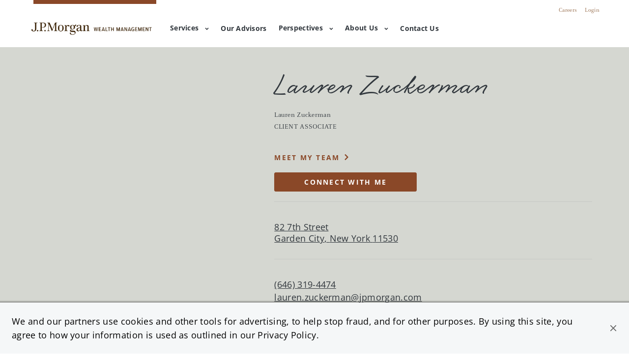

--- FILE ---
content_type: text/html; charset=utf-8
request_url: https://wealthpartners.jpmorgan.com/garden-city/the-dempsey-group/lauren-zuckerman
body_size: 32793
content:
<!doctype html><html id="yext-html" lang="en"><head><meta http-equiv="Content-Type" content="text/html; charset=utf-8"/><meta http-equiv="X-UA-Compatible" content="IE=edge"><link rel="dns-prefetch" href="//www.yext-pixel.com"><link rel="dns-prefetch" href="//a.cdnmktg.com"><link rel="dns-prefetch" href="//a.mktgcdn.com"><link rel="dns-prefetch" href="//dynl.mktgcdn.com"><link rel="dns-prefetch" href="//dynm.mktgcdn.com"><link rel="dns-prefetch" href="//www.google-analytics.com"><meta name="viewport" content="width=device-width, initial-scale=1, maximum-scale=5"><meta name="format-detection" content="telephone=no"><meta name="description" content="Start a conversation with Lauren Zuckerman - J.P. Morgan Wealth Management in Garden City, NY. J.P. Morgan Wealth Advisors are your partner in navigating your financial portfolio."><meta property="og:title" content="Lauren Zuckerman - J.P. Morgan Wealth Management |  J.P. Morgan Wealth Advisors in Garden City,  NY"><meta property="og:description" content="Start a conversation with Lauren Zuckerman - J.P. Morgan Wealth Management in Garden City, NY. J.P. Morgan Wealth Advisors are your partner in navigating your financial portfolio."><meta property="og:image" content="https://wealthpartners.jpmorgan.com/"><meta property="og:type" content="website"><meta property="og:url" content="https://wealthpartners.jpmorgan.com/garden-city/the-dempsey-group/lauren-zuckerman"><meta name="twitter:card" content="summary"><link rel="canonical" href="https://wealthpartners.jpmorgan.com/garden-city/the-dempsey-group/lauren-zuckerman" /><title>Lauren Zuckerman - J.P. Morgan Wealth Management |  J.P. Morgan Wealth Advisors in Garden City,  NY</title><link rel="shortcut icon" href="../../permanent-b0b701/assets/images/favicon.9d5e5d05.ico"><script>window.Yext = (function(Yext){Yext["baseUrl"] = "../../"; return Yext;})(window.Yext || {});</script><script>window.Yext = (function(Yext){Yext["locale"] = "en"; return Yext;})(window.Yext || {});</script><script type="application/json" id="monitoring-data">{"isStaging":false,"siteDomain":"wealthpartners.jpmorgan.com","siteId":28585,"soyTemplateName":"advisor.layout"}</script><script>window.yextAnalyticsEnabled=true;window.enableYextAnalytics=window.enableYextAnalytics||function(){window.yextAnalyticsEnabled=true};</script><meta name="geo.position" content="40.7243265;-73.63735129999999"><meta name="geo.placename" content="Garden City,New York"><meta name="geo.region" content="US-NY"><script nomodule src="../../permanent-b0b701/i18nBundle_en_es5.eeb5244e.js" defer></script><script crossorigin="use-credentials" type="module" src="../../permanent-b0b701/i18nBundle_en_es6.276c9f74.js"></script><!- webpack-soy-plugin entry="es6/primary/advisor/index" -><script crossorigin="use-credentials" type="module" src="../../permanent-b0b701/node_modules~es6/primary/advisor/index~es6/primary/answers/index~es6/primary/cityList/index~es6/prim~b3ce88da.228406fc.js" defer data-webpack-inline></script><script crossorigin="use-credentials" type="module" src="../../permanent-b0b701/node_modules~es6/primary/advisor/index~es6/primary/cityList/index~es6/primary/four_oh_four/index~es6~2babe873.b02c68cf.js" defer data-webpack-inline></script><style id="index-59b220f1-css">.tns-outer{padding:0!important}.tns-outer [hidden]{display:none!important}.tns-outer [aria-controls],.tns-outer [data-action]{cursor:pointer}.tns-slider{-webkit-transition:all 0s;-moz-transition:all 0s;transition:all 0s}.tns-slider>.tns-item{-webkit-box-sizing:border-box;-moz-box-sizing:border-box;box-sizing:border-box}.tns-horizontal.tns-subpixel{white-space:nowrap}.tns-horizontal.tns-subpixel>.tns-item{display:inline-block;vertical-align:top;white-space:normal}.tns-horizontal.tns-no-subpixel:after{content:"";display:table;clear:both}.tns-horizontal.tns-no-subpixel>.tns-item{float:left}.tns-horizontal.tns-carousel.tns-no-subpixel>.tns-item{margin-right:-100%}.tns-no-calc{position:relative;left:0}.tns-gallery{position:relative;left:0;min-height:1px}.tns-gallery>.tns-item{position:absolute;left:-100%;-webkit-transition:transform 0s,opacity 0s;-moz-transition:transform 0s,opacity 0s;transition:transform 0s,opacity 0s}.tns-gallery>.tns-slide-active{position:relative;left:auto!important}.tns-gallery>.tns-moving{-webkit-transition:all .25s;-moz-transition:all .25s;transition:all .25s}.tns-autowidth{display:inline-block}.tns-lazy-img{-webkit-transition:opacity .6s;-moz-transition:opacity .6s;transition:opacity .6s;opacity:.6}.tns-lazy-img.tns-complete{opacity:1}.tns-ah{-webkit-transition:height 0s;-moz-transition:height 0s;transition:height 0s}.tns-ovh{overflow:hidden}.tns-visually-hidden{position:absolute;left:-10000em}.tns-transparent{opacity:0;visibility:hidden}.tns-fadeIn{opacity:1;filter:alpha(opacity=100);z-index:0}.tns-normal,.tns-fadeOut{opacity:0;filter:alpha(opacity=0);z-index:-1}.tns-vpfix{white-space:nowrap}.tns-vpfix>div,.tns-vpfix>li{display:inline-block}.tns-t-subp2{margin:0 auto;width:310px;position:relative;height:10px;overflow:hidden}.tns-t-ct{width:2333.3333333%;width:-webkit-calc(100% * 70 / 3);width:-moz-calc(100% * 70 / 3);width:calc(100% * 70 / 3);position:absolute;right:0}.tns-t-ct:after{content:"";display:table;clear:both}.tns-t-ct>div{width:1.4285714%;width:-webkit-calc(100% / 70);width:-moz-calc(100% / 70);width:calc(100% / 70);height:10px;float:left}@font-face{font-family:"Open Sans";src:url(../../permanent-b0b701/assets/fonts/OpenSans-Light.846a12ca.ttf) format("truetype");font-weight:300;font-style:normal}@font-face{font-family:"Open Sans";src:url(../../permanent-b0b701/assets/fonts/OpenSans-Regular.d7d7b835.ttf) format("truetype");font-weight:400;font-style:normal}@font-face{font-family:"Open Sans";src:url(../../permanent-b0b701/assets/fonts/OpenSans-Medium.f0cdede0.ttf) format("truetype");font-weight:500;font-style:normal}@font-face{font-family:"Open Sans";src:url(../../permanent-b0b701/assets/fonts/OpenSans-Bold.6e27168f.ttf) format("truetype");font-weight:700;font-style:normal}@font-face{font-family:"WindSong";src:url(../../permanent-b0b701/assets/fonts/WindSong-Regular.834aecce.ttf) format("truetype");font-weight:400;font-style:normal}@font-face{font-family:"WindSong";src:url(../../permanent-b0b701/assets/fonts/WindSong-Medium.5331e7e4.ttf) format("truetype");font-weight:700;font-style:normal}@font-face{font-family:"Celeste OT";src:url(../../permanent-b0b701/assets/fonts/CelesteOT.65d3fecb.otf) format("opentype");font-weight:400;font-style:normal}@font-face{font-family:"Celeste OT";src:url(../../permanent-b0b701/assets/fonts/CelesteOT-Book.fa9fbc39.otf) format("opentype");font-weight:600;font-style:normal}@font-face{font-family:"Celeste OT";src:url(../../permanent-b0b701/assets/fonts/CelesteOT-Bold.69007106.otf) format("opentype");font-weight:700;font-style:normal}@font-face{font-family:"Celeste Pro";src:url(../../permanent-b0b701/assets/fonts/FF-Celeste-Pro.d994ddb2.otf) format("opentype");font-weight:400;font-style:normal}@font-face{font-family:"Celeste Pro";src:url(../../permanent-b0b701/assets/fonts/FF-Celeste-Pro-Bold.4d6b050b.otf) format("opentype");font-weight:700;font-style:normal}@font-face{font-family:"Celeste Pro";src:url(../../permanent-b0b701/assets/fonts/FF-Celeste-Pro-Book.4b35fda7.otf) format("opentype");font-weight:600;font-style:normal}@font-face{font-family:"Partners Script";src:url(../../permanent-b0b701/assets/fonts/Partners-Script.e28b3884.otf) format("opentype"),url(../../permanent-b0b701/assets/fonts/Partners-Script.619e0a54.ttf) format("truetype"),url(../../permanent-b0b701/assets/fonts/Partners-Script.616f809f.woff) format("woff"),url(../../permanent-b0b701/assets/fonts/Partners-Script.12f87e64.woff2) format("woff2");font-weight:400;font-style:normal}@font-face{font-family:"Amplitude";src:url(../../permanent-b0b701/assets/fonts/Amplitude-Regular.6f5b558c.otf) format("opentype");font-weight:400;font-style:normal}@font-face{font-family:"Amplitude";src:url(../../permanent-b0b701/assets/fonts/Amplitude-Medium.617d26ae.otf) format("opentype");font-weight:500;font-style:normal}@font-face{font-family:"Amplitude";src:url(../../permanent-b0b701/assets/fonts/Amplitude-Bold.3edad450.otf) format("opentype");font-weight:700;font-style:normal}@font-face{font-family:"Amplitude";src:url(../../permanent-b0b701/assets/fonts/Amplitude-Light.dcbb6b7d.otf) format("opentype");font-weight:300;font-style:normal}.List{list-style-type:disc;display:block;padding-left:1.25rem;margin-top:1.5em;margin-bottom:1.5em}.List-item{display:list-item}.l-row{display:-webkit-box;display:-ms-flexbox;display:flex;margin-left:-.9375rem;margin-right:-.9375rem}@media (min-width: 48rem){.l-row{margin-left:-.9375rem;margin-right:-.9375rem}}@media (min-width: 62rem){.l-row{margin-left:-.9375rem;margin-right:-.9375rem}}@media (min-width: 80rem){.l-row{margin-left:-.9375rem;margin-right:-.9375rem}}@media (max-width: 47.9375rem){.l-row{-webkit-box-orient:vertical;-webkit-box-direction:normal;-ms-flex-direction:column;flex-direction:column}}@media (min-width: 48rem){.l-row{-ms-flex-wrap:wrap;flex-wrap:wrap}}.l-row-separator{border-bottom:solid .0625rem #222}.l-row-vertical-margin-top{margin-top:1.875rem}.l-row-vertical-margin-top-sm{margin-top:.9375rem}.l-row-vertical-margin-bottom{margin-bottom:1.875rem}.l-row-vertical-margin-bottom-sm{margin-bottom:.9375rem}@media (min-width: 80rem){.l-col-lg-1-up{width:8.3333333333%;padding-left:.9375rem;padding-right:.9375rem}}@media (min-width: 80rem)and (min-width: 48rem)and (max-width: 61.9375rem){.l-col-lg-1-up{padding-left:.9375rem;padding-right:.9375rem}}@media (min-width: 80rem)and (min-width: 62rem)and (max-width: 79.9375rem){.l-col-lg-1-up{padding-left:.9375rem;padding-right:.9375rem}}@media (min-width: 80rem)and (min-width: 80rem){.l-col-lg-1-up{padding-left:.9375rem;padding-right:.9375rem}}@media (min-width: 62rem){.l-col-md-1-up{width:8.3333333333%;padding-left:.9375rem;padding-right:.9375rem}}@media (min-width: 62rem)and (min-width: 48rem)and (max-width: 61.9375rem){.l-col-md-1-up{padding-left:.9375rem;padding-right:.9375rem}}@media (min-width: 62rem)and (min-width: 62rem)and (max-width: 79.9375rem){.l-col-md-1-up{padding-left:.9375rem;padding-right:.9375rem}}@media (min-width: 62rem)and (min-width: 80rem){.l-col-md-1-up{padding-left:.9375rem;padding-right:.9375rem}}@media (min-width: 48rem){.l-col-sm-1-up{width:8.3333333333%;padding-left:.9375rem;padding-right:.9375rem}}@media (min-width: 48rem)and (min-width: 48rem)and (max-width: 61.9375rem){.l-col-sm-1-up{padding-left:.9375rem;padding-right:.9375rem}}@media (min-width: 48rem)and (min-width: 62rem)and (max-width: 79.9375rem){.l-col-sm-1-up{padding-left:.9375rem;padding-right:.9375rem}}@media (min-width: 48rem)and (min-width: 80rem){.l-col-sm-1-up{padding-left:.9375rem;padding-right:.9375rem}}@media (max-width: 79.9375rem){.l-col-md-1-down{width:8.3333333333%;padding-left:.9375rem;padding-right:.9375rem}}@media (max-width: 79.9375rem)and (min-width: 48rem)and (max-width: 61.9375rem){.l-col-md-1-down{padding-left:.9375rem;padding-right:.9375rem}}@media (max-width: 79.9375rem)and (min-width: 62rem)and (max-width: 79.9375rem){.l-col-md-1-down{padding-left:.9375rem;padding-right:.9375rem}}@media (max-width: 79.9375rem)and (min-width: 80rem){.l-col-md-1-down{padding-left:.9375rem;padding-right:.9375rem}}@media (max-width: 61.9375rem){.l-col-sm-1-down{width:8.3333333333%;padding-left:.9375rem;padding-right:.9375rem}}@media (max-width: 61.9375rem)and (min-width: 48rem)and (max-width: 61.9375rem){.l-col-sm-1-down{padding-left:.9375rem;padding-right:.9375rem}}@media (max-width: 61.9375rem)and (min-width: 62rem)and (max-width: 79.9375rem){.l-col-sm-1-down{padding-left:.9375rem;padding-right:.9375rem}}@media (max-width: 61.9375rem)and (min-width: 80rem){.l-col-sm-1-down{padding-left:.9375rem;padding-right:.9375rem}}@media (max-width: 47.9375rem){.l-col-xs-1-down{width:8.3333333333%;padding-left:.9375rem;padding-right:.9375rem}}@media (max-width: 47.9375rem)and (min-width: 48rem)and (max-width: 61.9375rem){.l-col-xs-1-down{padding-left:.9375rem;padding-right:.9375rem}}@media (max-width: 47.9375rem)and (min-width: 62rem)and (max-width: 79.9375rem){.l-col-xs-1-down{padding-left:.9375rem;padding-right:.9375rem}}@media (max-width: 47.9375rem)and (min-width: 80rem){.l-col-xs-1-down{padding-left:.9375rem;padding-right:.9375rem}}@media (min-width: 80rem){.l-col-lg-2-up{width:16.6666666667%;padding-left:.9375rem;padding-right:.9375rem}}@media (min-width: 80rem)and (min-width: 48rem)and (max-width: 61.9375rem){.l-col-lg-2-up{padding-left:.9375rem;padding-right:.9375rem}}@media (min-width: 80rem)and (min-width: 62rem)and (max-width: 79.9375rem){.l-col-lg-2-up{padding-left:.9375rem;padding-right:.9375rem}}@media (min-width: 80rem)and (min-width: 80rem){.l-col-lg-2-up{padding-left:.9375rem;padding-right:.9375rem}}@media (min-width: 62rem){.l-col-md-2-up{width:16.6666666667%;padding-left:.9375rem;padding-right:.9375rem}}@media (min-width: 62rem)and (min-width: 48rem)and (max-width: 61.9375rem){.l-col-md-2-up{padding-left:.9375rem;padding-right:.9375rem}}@media (min-width: 62rem)and (min-width: 62rem)and (max-width: 79.9375rem){.l-col-md-2-up{padding-left:.9375rem;padding-right:.9375rem}}@media (min-width: 62rem)and (min-width: 80rem){.l-col-md-2-up{padding-left:.9375rem;padding-right:.9375rem}}@media (min-width: 48rem){.l-col-sm-2-up{width:16.6666666667%;padding-left:.9375rem;padding-right:.9375rem}}@media (min-width: 48rem)and (min-width: 48rem)and (max-width: 61.9375rem){.l-col-sm-2-up{padding-left:.9375rem;padding-right:.9375rem}}@media (min-width: 48rem)and (min-width: 62rem)and (max-width: 79.9375rem){.l-col-sm-2-up{padding-left:.9375rem;padding-right:.9375rem}}@media (min-width: 48rem)and (min-width: 80rem){.l-col-sm-2-up{padding-left:.9375rem;padding-right:.9375rem}}@media (max-width: 79.9375rem){.l-col-md-2-down{width:16.6666666667%;padding-left:.9375rem;padding-right:.9375rem}}@media (max-width: 79.9375rem)and (min-width: 48rem)and (max-width: 61.9375rem){.l-col-md-2-down{padding-left:.9375rem;padding-right:.9375rem}}@media (max-width: 79.9375rem)and (min-width: 62rem)and (max-width: 79.9375rem){.l-col-md-2-down{padding-left:.9375rem;padding-right:.9375rem}}@media (max-width: 79.9375rem)and (min-width: 80rem){.l-col-md-2-down{padding-left:.9375rem;padding-right:.9375rem}}@media (max-width: 61.9375rem){.l-col-sm-2-down{width:16.6666666667%;padding-left:.9375rem;padding-right:.9375rem}}@media (max-width: 61.9375rem)and (min-width: 48rem)and (max-width: 61.9375rem){.l-col-sm-2-down{padding-left:.9375rem;padding-right:.9375rem}}@media (max-width: 61.9375rem)and (min-width: 62rem)and (max-width: 79.9375rem){.l-col-sm-2-down{padding-left:.9375rem;padding-right:.9375rem}}@media (max-width: 61.9375rem)and (min-width: 80rem){.l-col-sm-2-down{padding-left:.9375rem;padding-right:.9375rem}}@media (max-width: 47.9375rem){.l-col-xs-2-down{width:16.6666666667%;padding-left:.9375rem;padding-right:.9375rem}}@media (max-width: 47.9375rem)and (min-width: 48rem)and (max-width: 61.9375rem){.l-col-xs-2-down{padding-left:.9375rem;padding-right:.9375rem}}@media (max-width: 47.9375rem)and (min-width: 62rem)and (max-width: 79.9375rem){.l-col-xs-2-down{padding-left:.9375rem;padding-right:.9375rem}}@media (max-width: 47.9375rem)and (min-width: 80rem){.l-col-xs-2-down{padding-left:.9375rem;padding-right:.9375rem}}@media (min-width: 80rem){.l-col-lg-3-up{width:25%;padding-left:.9375rem;padding-right:.9375rem}}@media (min-width: 80rem)and (min-width: 48rem)and (max-width: 61.9375rem){.l-col-lg-3-up{padding-left:.9375rem;padding-right:.9375rem}}@media (min-width: 80rem)and (min-width: 62rem)and (max-width: 79.9375rem){.l-col-lg-3-up{padding-left:.9375rem;padding-right:.9375rem}}@media (min-width: 80rem)and (min-width: 80rem){.l-col-lg-3-up{padding-left:.9375rem;padding-right:.9375rem}}@media (min-width: 62rem){.l-col-md-3-up{width:25%;padding-left:.9375rem;padding-right:.9375rem}}@media (min-width: 62rem)and (min-width: 48rem)and (max-width: 61.9375rem){.l-col-md-3-up{padding-left:.9375rem;padding-right:.9375rem}}@media (min-width: 62rem)and (min-width: 62rem)and (max-width: 79.9375rem){.l-col-md-3-up{padding-left:.9375rem;padding-right:.9375rem}}@media (min-width: 62rem)and (min-width: 80rem){.l-col-md-3-up{padding-left:.9375rem;padding-right:.9375rem}}@media (min-width: 48rem){.l-col-sm-3-up{width:25%;padding-left:.9375rem;padding-right:.9375rem}}@media (min-width: 48rem)and (min-width: 48rem)and (max-width: 61.9375rem){.l-col-sm-3-up{padding-left:.9375rem;padding-right:.9375rem}}@media (min-width: 48rem)and (min-width: 62rem)and (max-width: 79.9375rem){.l-col-sm-3-up{padding-left:.9375rem;padding-right:.9375rem}}@media (min-width: 48rem)and (min-width: 80rem){.l-col-sm-3-up{padding-left:.9375rem;padding-right:.9375rem}}@media (max-width: 79.9375rem){.l-col-md-3-down{width:25%;padding-left:.9375rem;padding-right:.9375rem}}@media (max-width: 79.9375rem)and (min-width: 48rem)and (max-width: 61.9375rem){.l-col-md-3-down{padding-left:.9375rem;padding-right:.9375rem}}@media (max-width: 79.9375rem)and (min-width: 62rem)and (max-width: 79.9375rem){.l-col-md-3-down{padding-left:.9375rem;padding-right:.9375rem}}@media (max-width: 79.9375rem)and (min-width: 80rem){.l-col-md-3-down{padding-left:.9375rem;padding-right:.9375rem}}@media (max-width: 61.9375rem){.l-col-sm-3-down{width:25%;padding-left:.9375rem;padding-right:.9375rem}}@media (max-width: 61.9375rem)and (min-width: 48rem)and (max-width: 61.9375rem){.l-col-sm-3-down{padding-left:.9375rem;padding-right:.9375rem}}@media (max-width: 61.9375rem)and (min-width: 62rem)and (max-width: 79.9375rem){.l-col-sm-3-down{padding-left:.9375rem;padding-right:.9375rem}}@media (max-width: 61.9375rem)and (min-width: 80rem){.l-col-sm-3-down{padding-left:.9375rem;padding-right:.9375rem}}@media (max-width: 47.9375rem){.l-col-xs-3-down{width:25%;padding-left:.9375rem;padding-right:.9375rem}}@media (max-width: 47.9375rem)and (min-width: 48rem)and (max-width: 61.9375rem){.l-col-xs-3-down{padding-left:.9375rem;padding-right:.9375rem}}@media (max-width: 47.9375rem)and (min-width: 62rem)and (max-width: 79.9375rem){.l-col-xs-3-down{padding-left:.9375rem;padding-right:.9375rem}}@media (max-width: 47.9375rem)and (min-width: 80rem){.l-col-xs-3-down{padding-left:.9375rem;padding-right:.9375rem}}@media (min-width: 80rem){.l-col-lg-4-up{width:33.3333333333%;padding-left:.9375rem;padding-right:.9375rem}}@media (min-width: 80rem)and (min-width: 48rem)and (max-width: 61.9375rem){.l-col-lg-4-up{padding-left:.9375rem;padding-right:.9375rem}}@media (min-width: 80rem)and (min-width: 62rem)and (max-width: 79.9375rem){.l-col-lg-4-up{padding-left:.9375rem;padding-right:.9375rem}}@media (min-width: 80rem)and (min-width: 80rem){.l-col-lg-4-up{padding-left:.9375rem;padding-right:.9375rem}}@media (min-width: 62rem){.l-col-md-4-up{width:33.3333333333%;padding-left:.9375rem;padding-right:.9375rem}}@media (min-width: 62rem)and (min-width: 48rem)and (max-width: 61.9375rem){.l-col-md-4-up{padding-left:.9375rem;padding-right:.9375rem}}@media (min-width: 62rem)and (min-width: 62rem)and (max-width: 79.9375rem){.l-col-md-4-up{padding-left:.9375rem;padding-right:.9375rem}}@media (min-width: 62rem)and (min-width: 80rem){.l-col-md-4-up{padding-left:.9375rem;padding-right:.9375rem}}@media (min-width: 48rem){.l-col-sm-4-up{width:33.3333333333%;padding-left:.9375rem;padding-right:.9375rem}}@media (min-width: 48rem)and (min-width: 48rem)and (max-width: 61.9375rem){.l-col-sm-4-up{padding-left:.9375rem;padding-right:.9375rem}}@media (min-width: 48rem)and (min-width: 62rem)and (max-width: 79.9375rem){.l-col-sm-4-up{padding-left:.9375rem;padding-right:.9375rem}}@media (min-width: 48rem)and (min-width: 80rem){.l-col-sm-4-up{padding-left:.9375rem;padding-right:.9375rem}}@media (max-width: 79.9375rem){.l-col-md-4-down{width:33.3333333333%;padding-left:.9375rem;padding-right:.9375rem}}@media (max-width: 79.9375rem)and (min-width: 48rem)and (max-width: 61.9375rem){.l-col-md-4-down{padding-left:.9375rem;padding-right:.9375rem}}@media (max-width: 79.9375rem)and (min-width: 62rem)and (max-width: 79.9375rem){.l-col-md-4-down{padding-left:.9375rem;padding-right:.9375rem}}@media (max-width: 79.9375rem)and (min-width: 80rem){.l-col-md-4-down{padding-left:.9375rem;padding-right:.9375rem}}@media (max-width: 61.9375rem){.l-col-sm-4-down{width:33.3333333333%;padding-left:.9375rem;padding-right:.9375rem}}@media (max-width: 61.9375rem)and (min-width: 48rem)and (max-width: 61.9375rem){.l-col-sm-4-down{padding-left:.9375rem;padding-right:.9375rem}}@media (max-width: 61.9375rem)and (min-width: 62rem)and (max-width: 79.9375rem){.l-col-sm-4-down{padding-left:.9375rem;padding-right:.9375rem}}@media (max-width: 61.9375rem)and (min-width: 80rem){.l-col-sm-4-down{padding-left:.9375rem;padding-right:.9375rem}}@media (max-width: 47.9375rem){.l-col-xs-4-down{width:33.3333333333%;padding-left:.9375rem;padding-right:.9375rem}}@media (max-width: 47.9375rem)and (min-width: 48rem)and (max-width: 61.9375rem){.l-col-xs-4-down{padding-left:.9375rem;padding-right:.9375rem}}@media (max-width: 47.9375rem)and (min-width: 62rem)and (max-width: 79.9375rem){.l-col-xs-4-down{padding-left:.9375rem;padding-right:.9375rem}}@media (max-width: 47.9375rem)and (min-width: 80rem){.l-col-xs-4-down{padding-left:.9375rem;padding-right:.9375rem}}@media (min-width: 80rem){.l-col-lg-5-up{width:41.6666666667%;padding-left:.9375rem;padding-right:.9375rem}}@media (min-width: 80rem)and (min-width: 48rem)and (max-width: 61.9375rem){.l-col-lg-5-up{padding-left:.9375rem;padding-right:.9375rem}}@media (min-width: 80rem)and (min-width: 62rem)and (max-width: 79.9375rem){.l-col-lg-5-up{padding-left:.9375rem;padding-right:.9375rem}}@media (min-width: 80rem)and (min-width: 80rem){.l-col-lg-5-up{padding-left:.9375rem;padding-right:.9375rem}}@media (min-width: 62rem){.l-col-md-5-up{width:41.6666666667%;padding-left:.9375rem;padding-right:.9375rem}}@media (min-width: 62rem)and (min-width: 48rem)and (max-width: 61.9375rem){.l-col-md-5-up{padding-left:.9375rem;padding-right:.9375rem}}@media (min-width: 62rem)and (min-width: 62rem)and (max-width: 79.9375rem){.l-col-md-5-up{padding-left:.9375rem;padding-right:.9375rem}}@media (min-width: 62rem)and (min-width: 80rem){.l-col-md-5-up{padding-left:.9375rem;padding-right:.9375rem}}@media (min-width: 48rem){.l-col-sm-5-up{width:41.6666666667%;padding-left:.9375rem;padding-right:.9375rem}}@media (min-width: 48rem)and (min-width: 48rem)and (max-width: 61.9375rem){.l-col-sm-5-up{padding-left:.9375rem;padding-right:.9375rem}}@media (min-width: 48rem)and (min-width: 62rem)and (max-width: 79.9375rem){.l-col-sm-5-up{padding-left:.9375rem;padding-right:.9375rem}}@media (min-width: 48rem)and (min-width: 80rem){.l-col-sm-5-up{padding-left:.9375rem;padding-right:.9375rem}}@media (max-width: 79.9375rem){.l-col-md-5-down{width:41.6666666667%;padding-left:.9375rem;padding-right:.9375rem}}@media (max-width: 79.9375rem)and (min-width: 48rem)and (max-width: 61.9375rem){.l-col-md-5-down{padding-left:.9375rem;padding-right:.9375rem}}@media (max-width: 79.9375rem)and (min-width: 62rem)and (max-width: 79.9375rem){.l-col-md-5-down{padding-left:.9375rem;padding-right:.9375rem}}@media (max-width: 79.9375rem)and (min-width: 80rem){.l-col-md-5-down{padding-left:.9375rem;padding-right:.9375rem}}@media (max-width: 61.9375rem){.l-col-sm-5-down{width:41.6666666667%;padding-left:.9375rem;padding-right:.9375rem}}@media (max-width: 61.9375rem)and (min-width: 48rem)and (max-width: 61.9375rem){.l-col-sm-5-down{padding-left:.9375rem;padding-right:.9375rem}}@media (max-width: 61.9375rem)and (min-width: 62rem)and (max-width: 79.9375rem){.l-col-sm-5-down{padding-left:.9375rem;padding-right:.9375rem}}@media (max-width: 61.9375rem)and (min-width: 80rem){.l-col-sm-5-down{padding-left:.9375rem;padding-right:.9375rem}}@media (max-width: 47.9375rem){.l-col-xs-5-down{width:41.6666666667%;padding-left:.9375rem;padding-right:.9375rem}}@media (max-width: 47.9375rem)and (min-width: 48rem)and (max-width: 61.9375rem){.l-col-xs-5-down{padding-left:.9375rem;padding-right:.9375rem}}@media (max-width: 47.9375rem)and (min-width: 62rem)and (max-width: 79.9375rem){.l-col-xs-5-down{padding-left:.9375rem;padding-right:.9375rem}}@media (max-width: 47.9375rem)and (min-width: 80rem){.l-col-xs-5-down{padding-left:.9375rem;padding-right:.9375rem}}@media (min-width: 80rem){.l-col-lg-6-up{width:50%;padding-left:.9375rem;padding-right:.9375rem}}@media (min-width: 80rem)and (min-width: 48rem)and (max-width: 61.9375rem){.l-col-lg-6-up{padding-left:.9375rem;padding-right:.9375rem}}@media (min-width: 80rem)and (min-width: 62rem)and (max-width: 79.9375rem){.l-col-lg-6-up{padding-left:.9375rem;padding-right:.9375rem}}@media (min-width: 80rem)and (min-width: 80rem){.l-col-lg-6-up{padding-left:.9375rem;padding-right:.9375rem}}@media (min-width: 62rem){.l-col-md-6-up{width:50%;padding-left:.9375rem;padding-right:.9375rem}}@media (min-width: 62rem)and (min-width: 48rem)and (max-width: 61.9375rem){.l-col-md-6-up{padding-left:.9375rem;padding-right:.9375rem}}@media (min-width: 62rem)and (min-width: 62rem)and (max-width: 79.9375rem){.l-col-md-6-up{padding-left:.9375rem;padding-right:.9375rem}}@media (min-width: 62rem)and (min-width: 80rem){.l-col-md-6-up{padding-left:.9375rem;padding-right:.9375rem}}@media (min-width: 48rem){.l-col-sm-6-up{width:50%;padding-left:.9375rem;padding-right:.9375rem}}@media (min-width: 48rem)and (min-width: 48rem)and (max-width: 61.9375rem){.l-col-sm-6-up{padding-left:.9375rem;padding-right:.9375rem}}@media (min-width: 48rem)and (min-width: 62rem)and (max-width: 79.9375rem){.l-col-sm-6-up{padding-left:.9375rem;padding-right:.9375rem}}@media (min-width: 48rem)and (min-width: 80rem){.l-col-sm-6-up{padding-left:.9375rem;padding-right:.9375rem}}@media (max-width: 79.9375rem){.l-col-md-6-down{width:50%;padding-left:.9375rem;padding-right:.9375rem}}@media (max-width: 79.9375rem)and (min-width: 48rem)and (max-width: 61.9375rem){.l-col-md-6-down{padding-left:.9375rem;padding-right:.9375rem}}@media (max-width: 79.9375rem)and (min-width: 62rem)and (max-width: 79.9375rem){.l-col-md-6-down{padding-left:.9375rem;padding-right:.9375rem}}@media (max-width: 79.9375rem)and (min-width: 80rem){.l-col-md-6-down{padding-left:.9375rem;padding-right:.9375rem}}@media (max-width: 61.9375rem){.l-col-sm-6-down{width:50%;padding-left:.9375rem;padding-right:.9375rem}}@media (max-width: 61.9375rem)and (min-width: 48rem)and (max-width: 61.9375rem){.l-col-sm-6-down{padding-left:.9375rem;padding-right:.9375rem}}@media (max-width: 61.9375rem)and (min-width: 62rem)and (max-width: 79.9375rem){.l-col-sm-6-down{padding-left:.9375rem;padding-right:.9375rem}}@media (max-width: 61.9375rem)and (min-width: 80rem){.l-col-sm-6-down{padding-left:.9375rem;padding-right:.9375rem}}@media (max-width: 47.9375rem){.l-col-xs-6-down{width:50%;padding-left:.9375rem;padding-right:.9375rem}}@media (max-width: 47.9375rem)and (min-width: 48rem)and (max-width: 61.9375rem){.l-col-xs-6-down{padding-left:.9375rem;padding-right:.9375rem}}@media (max-width: 47.9375rem)and (min-width: 62rem)and (max-width: 79.9375rem){.l-col-xs-6-down{padding-left:.9375rem;padding-right:.9375rem}}@media (max-width: 47.9375rem)and (min-width: 80rem){.l-col-xs-6-down{padding-left:.9375rem;padding-right:.9375rem}}@media (min-width: 80rem){.l-col-lg-7-up{width:58.3333333333%;padding-left:.9375rem;padding-right:.9375rem}}@media (min-width: 80rem)and (min-width: 48rem)and (max-width: 61.9375rem){.l-col-lg-7-up{padding-left:.9375rem;padding-right:.9375rem}}@media (min-width: 80rem)and (min-width: 62rem)and (max-width: 79.9375rem){.l-col-lg-7-up{padding-left:.9375rem;padding-right:.9375rem}}@media (min-width: 80rem)and (min-width: 80rem){.l-col-lg-7-up{padding-left:.9375rem;padding-right:.9375rem}}@media (min-width: 62rem){.l-col-md-7-up{width:58.3333333333%;padding-left:.9375rem;padding-right:.9375rem}}@media (min-width: 62rem)and (min-width: 48rem)and (max-width: 61.9375rem){.l-col-md-7-up{padding-left:.9375rem;padding-right:.9375rem}}@media (min-width: 62rem)and (min-width: 62rem)and (max-width: 79.9375rem){.l-col-md-7-up{padding-left:.9375rem;padding-right:.9375rem}}@media (min-width: 62rem)and (min-width: 80rem){.l-col-md-7-up{padding-left:.9375rem;padding-right:.9375rem}}@media (min-width: 48rem){.l-col-sm-7-up{width:58.3333333333%;padding-left:.9375rem;padding-right:.9375rem}}@media (min-width: 48rem)and (min-width: 48rem)and (max-width: 61.9375rem){.l-col-sm-7-up{padding-left:.9375rem;padding-right:.9375rem}}@media (min-width: 48rem)and (min-width: 62rem)and (max-width: 79.9375rem){.l-col-sm-7-up{padding-left:.9375rem;padding-right:.9375rem}}@media (min-width: 48rem)and (min-width: 80rem){.l-col-sm-7-up{padding-left:.9375rem;padding-right:.9375rem}}@media (max-width: 79.9375rem){.l-col-md-7-down{width:58.3333333333%;padding-left:.9375rem;padding-right:.9375rem}}@media (max-width: 79.9375rem)and (min-width: 48rem)and (max-width: 61.9375rem){.l-col-md-7-down{padding-left:.9375rem;padding-right:.9375rem}}@media (max-width: 79.9375rem)and (min-width: 62rem)and (max-width: 79.9375rem){.l-col-md-7-down{padding-left:.9375rem;padding-right:.9375rem}}@media (max-width: 79.9375rem)and (min-width: 80rem){.l-col-md-7-down{padding-left:.9375rem;padding-right:.9375rem}}@media (max-width: 61.9375rem){.l-col-sm-7-down{width:58.3333333333%;padding-left:.9375rem;padding-right:.9375rem}}@media (max-width: 61.9375rem)and (min-width: 48rem)and (max-width: 61.9375rem){.l-col-sm-7-down{padding-left:.9375rem;padding-right:.9375rem}}@media (max-width: 61.9375rem)and (min-width: 62rem)and (max-width: 79.9375rem){.l-col-sm-7-down{padding-left:.9375rem;padding-right:.9375rem}}@media (max-width: 61.9375rem)and (min-width: 80rem){.l-col-sm-7-down{padding-left:.9375rem;padding-right:.9375rem}}@media (max-width: 47.9375rem){.l-col-xs-7-down{width:58.3333333333%;padding-left:.9375rem;padding-right:.9375rem}}@media (max-width: 47.9375rem)and (min-width: 48rem)and (max-width: 61.9375rem){.l-col-xs-7-down{padding-left:.9375rem;padding-right:.9375rem}}@media (max-width: 47.9375rem)and (min-width: 62rem)and (max-width: 79.9375rem){.l-col-xs-7-down{padding-left:.9375rem;padding-right:.9375rem}}@media (max-width: 47.9375rem)and (min-width: 80rem){.l-col-xs-7-down{padding-left:.9375rem;padding-right:.9375rem}}@media (min-width: 80rem){.l-col-lg-8-up{width:66.6666666667%;padding-left:.9375rem;padding-right:.9375rem}}@media (min-width: 80rem)and (min-width: 48rem)and (max-width: 61.9375rem){.l-col-lg-8-up{padding-left:.9375rem;padding-right:.9375rem}}@media (min-width: 80rem)and (min-width: 62rem)and (max-width: 79.9375rem){.l-col-lg-8-up{padding-left:.9375rem;padding-right:.9375rem}}@media (min-width: 80rem)and (min-width: 80rem){.l-col-lg-8-up{padding-left:.9375rem;padding-right:.9375rem}}@media (min-width: 62rem){.l-col-md-8-up{width:66.6666666667%;padding-left:.9375rem;padding-right:.9375rem}}@media (min-width: 62rem)and (min-width: 48rem)and (max-width: 61.9375rem){.l-col-md-8-up{padding-left:.9375rem;padding-right:.9375rem}}@media (min-width: 62rem)and (min-width: 62rem)and (max-width: 79.9375rem){.l-col-md-8-up{padding-left:.9375rem;padding-right:.9375rem}}@media (min-width: 62rem)and (min-width: 80rem){.l-col-md-8-up{padding-left:.9375rem;padding-right:.9375rem}}@media (min-width: 48rem){.l-col-sm-8-up{width:66.6666666667%;padding-left:.9375rem;padding-right:.9375rem}}@media (min-width: 48rem)and (min-width: 48rem)and (max-width: 61.9375rem){.l-col-sm-8-up{padding-left:.9375rem;padding-right:.9375rem}}@media (min-width: 48rem)and (min-width: 62rem)and (max-width: 79.9375rem){.l-col-sm-8-up{padding-left:.9375rem;padding-right:.9375rem}}@media (min-width: 48rem)and (min-width: 80rem){.l-col-sm-8-up{padding-left:.9375rem;padding-right:.9375rem}}@media (max-width: 79.9375rem){.l-col-md-8-down{width:66.6666666667%;padding-left:.9375rem;padding-right:.9375rem}}@media (max-width: 79.9375rem)and (min-width: 48rem)and (max-width: 61.9375rem){.l-col-md-8-down{padding-left:.9375rem;padding-right:.9375rem}}@media (max-width: 79.9375rem)and (min-width: 62rem)and (max-width: 79.9375rem){.l-col-md-8-down{padding-left:.9375rem;padding-right:.9375rem}}@media (max-width: 79.9375rem)and (min-width: 80rem){.l-col-md-8-down{padding-left:.9375rem;padding-right:.9375rem}}@media (max-width: 61.9375rem){.l-col-sm-8-down{width:66.6666666667%;padding-left:.9375rem;padding-right:.9375rem}}@media (max-width: 61.9375rem)and (min-width: 48rem)and (max-width: 61.9375rem){.l-col-sm-8-down{padding-left:.9375rem;padding-right:.9375rem}}@media (max-width: 61.9375rem)and (min-width: 62rem)and (max-width: 79.9375rem){.l-col-sm-8-down{padding-left:.9375rem;padding-right:.9375rem}}@media (max-width: 61.9375rem)and (min-width: 80rem){.l-col-sm-8-down{padding-left:.9375rem;padding-right:.9375rem}}@media (max-width: 47.9375rem){.l-col-xs-8-down{width:66.6666666667%;padding-left:.9375rem;padding-right:.9375rem}}@media (max-width: 47.9375rem)and (min-width: 48rem)and (max-width: 61.9375rem){.l-col-xs-8-down{padding-left:.9375rem;padding-right:.9375rem}}@media (max-width: 47.9375rem)and (min-width: 62rem)and (max-width: 79.9375rem){.l-col-xs-8-down{padding-left:.9375rem;padding-right:.9375rem}}@media (max-width: 47.9375rem)and (min-width: 80rem){.l-col-xs-8-down{padding-left:.9375rem;padding-right:.9375rem}}@media (min-width: 80rem){.l-col-lg-9-up{width:75%;padding-left:.9375rem;padding-right:.9375rem}}@media (min-width: 80rem)and (min-width: 48rem)and (max-width: 61.9375rem){.l-col-lg-9-up{padding-left:.9375rem;padding-right:.9375rem}}@media (min-width: 80rem)and (min-width: 62rem)and (max-width: 79.9375rem){.l-col-lg-9-up{padding-left:.9375rem;padding-right:.9375rem}}@media (min-width: 80rem)and (min-width: 80rem){.l-col-lg-9-up{padding-left:.9375rem;padding-right:.9375rem}}@media (min-width: 62rem){.l-col-md-9-up{width:75%;padding-left:.9375rem;padding-right:.9375rem}}@media (min-width: 62rem)and (min-width: 48rem)and (max-width: 61.9375rem){.l-col-md-9-up{padding-left:.9375rem;padding-right:.9375rem}}@media (min-width: 62rem)and (min-width: 62rem)and (max-width: 79.9375rem){.l-col-md-9-up{padding-left:.9375rem;padding-right:.9375rem}}@media (min-width: 62rem)and (min-width: 80rem){.l-col-md-9-up{padding-left:.9375rem;padding-right:.9375rem}}@media (min-width: 48rem){.l-col-sm-9-up{width:75%;padding-left:.9375rem;padding-right:.9375rem}}@media (min-width: 48rem)and (min-width: 48rem)and (max-width: 61.9375rem){.l-col-sm-9-up{padding-left:.9375rem;padding-right:.9375rem}}@media (min-width: 48rem)and (min-width: 62rem)and (max-width: 79.9375rem){.l-col-sm-9-up{padding-left:.9375rem;padding-right:.9375rem}}@media (min-width: 48rem)and (min-width: 80rem){.l-col-sm-9-up{padding-left:.9375rem;padding-right:.9375rem}}@media (max-width: 79.9375rem){.l-col-md-9-down{width:75%;padding-left:.9375rem;padding-right:.9375rem}}@media (max-width: 79.9375rem)and (min-width: 48rem)and (max-width: 61.9375rem){.l-col-md-9-down{padding-left:.9375rem;padding-right:.9375rem}}@media (max-width: 79.9375rem)and (min-width: 62rem)and (max-width: 79.9375rem){.l-col-md-9-down{padding-left:.9375rem;padding-right:.9375rem}}@media (max-width: 79.9375rem)and (min-width: 80rem){.l-col-md-9-down{padding-left:.9375rem;padding-right:.9375rem}}@media (max-width: 61.9375rem){.l-col-sm-9-down{width:75%;padding-left:.9375rem;padding-right:.9375rem}}@media (max-width: 61.9375rem)and (min-width: 48rem)and (max-width: 61.9375rem){.l-col-sm-9-down{padding-left:.9375rem;padding-right:.9375rem}}@media (max-width: 61.9375rem)and (min-width: 62rem)and (max-width: 79.9375rem){.l-col-sm-9-down{padding-left:.9375rem;padding-right:.9375rem}}@media (max-width: 61.9375rem)and (min-width: 80rem){.l-col-sm-9-down{padding-left:.9375rem;padding-right:.9375rem}}@media (max-width: 47.9375rem){.l-col-xs-9-down{width:75%;padding-left:.9375rem;padding-right:.9375rem}}@media (max-width: 47.9375rem)and (min-width: 48rem)and (max-width: 61.9375rem){.l-col-xs-9-down{padding-left:.9375rem;padding-right:.9375rem}}@media (max-width: 47.9375rem)and (min-width: 62rem)and (max-width: 79.9375rem){.l-col-xs-9-down{padding-left:.9375rem;padding-right:.9375rem}}@media (max-width: 47.9375rem)and (min-width: 80rem){.l-col-xs-9-down{padding-left:.9375rem;padding-right:.9375rem}}@media (min-width: 80rem){.l-col-lg-10-up{width:83.3333333333%;padding-left:.9375rem;padding-right:.9375rem}}@media (min-width: 80rem)and (min-width: 48rem)and (max-width: 61.9375rem){.l-col-lg-10-up{padding-left:.9375rem;padding-right:.9375rem}}@media (min-width: 80rem)and (min-width: 62rem)and (max-width: 79.9375rem){.l-col-lg-10-up{padding-left:.9375rem;padding-right:.9375rem}}@media (min-width: 80rem)and (min-width: 80rem){.l-col-lg-10-up{padding-left:.9375rem;padding-right:.9375rem}}@media (min-width: 62rem){.l-col-md-10-up{width:83.3333333333%;padding-left:.9375rem;padding-right:.9375rem}}@media (min-width: 62rem)and (min-width: 48rem)and (max-width: 61.9375rem){.l-col-md-10-up{padding-left:.9375rem;padding-right:.9375rem}}@media (min-width: 62rem)and (min-width: 62rem)and (max-width: 79.9375rem){.l-col-md-10-up{padding-left:.9375rem;padding-right:.9375rem}}@media (min-width: 62rem)and (min-width: 80rem){.l-col-md-10-up{padding-left:.9375rem;padding-right:.9375rem}}@media (min-width: 48rem){.l-col-sm-10-up{width:83.3333333333%;padding-left:.9375rem;padding-right:.9375rem}}@media (min-width: 48rem)and (min-width: 48rem)and (max-width: 61.9375rem){.l-col-sm-10-up{padding-left:.9375rem;padding-right:.9375rem}}@media (min-width: 48rem)and (min-width: 62rem)and (max-width: 79.9375rem){.l-col-sm-10-up{padding-left:.9375rem;padding-right:.9375rem}}@media (min-width: 48rem)and (min-width: 80rem){.l-col-sm-10-up{padding-left:.9375rem;padding-right:.9375rem}}@media (max-width: 79.9375rem){.l-col-md-10-down{width:83.3333333333%;padding-left:.9375rem;padding-right:.9375rem}}@media (max-width: 79.9375rem)and (min-width: 48rem)and (max-width: 61.9375rem){.l-col-md-10-down{padding-left:.9375rem;padding-right:.9375rem}}@media (max-width: 79.9375rem)and (min-width: 62rem)and (max-width: 79.9375rem){.l-col-md-10-down{padding-left:.9375rem;padding-right:.9375rem}}@media (max-width: 79.9375rem)and (min-width: 80rem){.l-col-md-10-down{padding-left:.9375rem;padding-right:.9375rem}}@media (max-width: 61.9375rem){.l-col-sm-10-down{width:83.3333333333%;padding-left:.9375rem;padding-right:.9375rem}}@media (max-width: 61.9375rem)and (min-width: 48rem)and (max-width: 61.9375rem){.l-col-sm-10-down{padding-left:.9375rem;padding-right:.9375rem}}@media (max-width: 61.9375rem)and (min-width: 62rem)and (max-width: 79.9375rem){.l-col-sm-10-down{padding-left:.9375rem;padding-right:.9375rem}}@media (max-width: 61.9375rem)and (min-width: 80rem){.l-col-sm-10-down{padding-left:.9375rem;padding-right:.9375rem}}@media (max-width: 47.9375rem){.l-col-xs-10-down{width:83.3333333333%;padding-left:.9375rem;padding-right:.9375rem}}@media (max-width: 47.9375rem)and (min-width: 48rem)and (max-width: 61.9375rem){.l-col-xs-10-down{padding-left:.9375rem;padding-right:.9375rem}}@media (max-width: 47.9375rem)and (min-width: 62rem)and (max-width: 79.9375rem){.l-col-xs-10-down{padding-left:.9375rem;padding-right:.9375rem}}@media (max-width: 47.9375rem)and (min-width: 80rem){.l-col-xs-10-down{padding-left:.9375rem;padding-right:.9375rem}}@media (min-width: 80rem){.l-col-lg-11-up{width:91.6666666667%;padding-left:.9375rem;padding-right:.9375rem}}@media (min-width: 80rem)and (min-width: 48rem)and (max-width: 61.9375rem){.l-col-lg-11-up{padding-left:.9375rem;padding-right:.9375rem}}@media (min-width: 80rem)and (min-width: 62rem)and (max-width: 79.9375rem){.l-col-lg-11-up{padding-left:.9375rem;padding-right:.9375rem}}@media (min-width: 80rem)and (min-width: 80rem){.l-col-lg-11-up{padding-left:.9375rem;padding-right:.9375rem}}@media (min-width: 62rem){.l-col-md-11-up{width:91.6666666667%;padding-left:.9375rem;padding-right:.9375rem}}@media (min-width: 62rem)and (min-width: 48rem)and (max-width: 61.9375rem){.l-col-md-11-up{padding-left:.9375rem;padding-right:.9375rem}}@media (min-width: 62rem)and (min-width: 62rem)and (max-width: 79.9375rem){.l-col-md-11-up{padding-left:.9375rem;padding-right:.9375rem}}@media (min-width: 62rem)and (min-width: 80rem){.l-col-md-11-up{padding-left:.9375rem;padding-right:.9375rem}}@media (min-width: 48rem){.l-col-sm-11-up{width:91.6666666667%;padding-left:.9375rem;padding-right:.9375rem}}@media (min-width: 48rem)and (min-width: 48rem)and (max-width: 61.9375rem){.l-col-sm-11-up{padding-left:.9375rem;padding-right:.9375rem}}@media (min-width: 48rem)and (min-width: 62rem)and (max-width: 79.9375rem){.l-col-sm-11-up{padding-left:.9375rem;padding-right:.9375rem}}@media (min-width: 48rem)and (min-width: 80rem){.l-col-sm-11-up{padding-left:.9375rem;padding-right:.9375rem}}@media (max-width: 79.9375rem){.l-col-md-11-down{width:91.6666666667%;padding-left:.9375rem;padding-right:.9375rem}}@media (max-width: 79.9375rem)and (min-width: 48rem)and (max-width: 61.9375rem){.l-col-md-11-down{padding-left:.9375rem;padding-right:.9375rem}}@media (max-width: 79.9375rem)and (min-width: 62rem)and (max-width: 79.9375rem){.l-col-md-11-down{padding-left:.9375rem;padding-right:.9375rem}}@media (max-width: 79.9375rem)and (min-width: 80rem){.l-col-md-11-down{padding-left:.9375rem;padding-right:.9375rem}}@media (max-width: 61.9375rem){.l-col-sm-11-down{width:91.6666666667%;padding-left:.9375rem;padding-right:.9375rem}}@media (max-width: 61.9375rem)and (min-width: 48rem)and (max-width: 61.9375rem){.l-col-sm-11-down{padding-left:.9375rem;padding-right:.9375rem}}@media (max-width: 61.9375rem)and (min-width: 62rem)and (max-width: 79.9375rem){.l-col-sm-11-down{padding-left:.9375rem;padding-right:.9375rem}}@media (max-width: 61.9375rem)and (min-width: 80rem){.l-col-sm-11-down{padding-left:.9375rem;padding-right:.9375rem}}@media (max-width: 47.9375rem){.l-col-xs-11-down{width:91.6666666667%;padding-left:.9375rem;padding-right:.9375rem}}@media (max-width: 47.9375rem)and (min-width: 48rem)and (max-width: 61.9375rem){.l-col-xs-11-down{padding-left:.9375rem;padding-right:.9375rem}}@media (max-width: 47.9375rem)and (min-width: 62rem)and (max-width: 79.9375rem){.l-col-xs-11-down{padding-left:.9375rem;padding-right:.9375rem}}@media (max-width: 47.9375rem)and (min-width: 80rem){.l-col-xs-11-down{padding-left:.9375rem;padding-right:.9375rem}}@media (min-width: 80rem){.l-col-lg-12-up{width:100%;padding-left:.9375rem;padding-right:.9375rem}}@media (min-width: 80rem)and (min-width: 48rem)and (max-width: 61.9375rem){.l-col-lg-12-up{padding-left:.9375rem;padding-right:.9375rem}}@media (min-width: 80rem)and (min-width: 62rem)and (max-width: 79.9375rem){.l-col-lg-12-up{padding-left:.9375rem;padding-right:.9375rem}}@media (min-width: 80rem)and (min-width: 80rem){.l-col-lg-12-up{padding-left:.9375rem;padding-right:.9375rem}}@media (min-width: 62rem){.l-col-md-12-up{width:100%;padding-left:.9375rem;padding-right:.9375rem}}@media (min-width: 62rem)and (min-width: 48rem)and (max-width: 61.9375rem){.l-col-md-12-up{padding-left:.9375rem;padding-right:.9375rem}}@media (min-width: 62rem)and (min-width: 62rem)and (max-width: 79.9375rem){.l-col-md-12-up{padding-left:.9375rem;padding-right:.9375rem}}@media (min-width: 62rem)and (min-width: 80rem){.l-col-md-12-up{padding-left:.9375rem;padding-right:.9375rem}}@media (min-width: 48rem){.l-col-sm-12-up{width:100%;padding-left:.9375rem;padding-right:.9375rem}}@media (min-width: 48rem)and (min-width: 48rem)and (max-width: 61.9375rem){.l-col-sm-12-up{padding-left:.9375rem;padding-right:.9375rem}}@media (min-width: 48rem)and (min-width: 62rem)and (max-width: 79.9375rem){.l-col-sm-12-up{padding-left:.9375rem;padding-right:.9375rem}}@media (min-width: 48rem)and (min-width: 80rem){.l-col-sm-12-up{padding-left:.9375rem;padding-right:.9375rem}}@media (max-width: 79.9375rem){.l-col-md-12-down{width:100%;padding-left:.9375rem;padding-right:.9375rem}}@media (max-width: 79.9375rem)and (min-width: 48rem)and (max-width: 61.9375rem){.l-col-md-12-down{padding-left:.9375rem;padding-right:.9375rem}}@media (max-width: 79.9375rem)and (min-width: 62rem)and (max-width: 79.9375rem){.l-col-md-12-down{padding-left:.9375rem;padding-right:.9375rem}}@media (max-width: 79.9375rem)and (min-width: 80rem){.l-col-md-12-down{padding-left:.9375rem;padding-right:.9375rem}}@media (max-width: 61.9375rem){.l-col-sm-12-down{width:100%;padding-left:.9375rem;padding-right:.9375rem}}@media (max-width: 61.9375rem)and (min-width: 48rem)and (max-width: 61.9375rem){.l-col-sm-12-down{padding-left:.9375rem;padding-right:.9375rem}}@media (max-width: 61.9375rem)and (min-width: 62rem)and (max-width: 79.9375rem){.l-col-sm-12-down{padding-left:.9375rem;padding-right:.9375rem}}@media (max-width: 61.9375rem)and (min-width: 80rem){.l-col-sm-12-down{padding-left:.9375rem;padding-right:.9375rem}}@media (max-width: 47.9375rem){.l-col-xs-12-down{width:100%;padding-left:.9375rem;padding-right:.9375rem}}@media (max-width: 47.9375rem)and (min-width: 48rem)and (max-width: 61.9375rem){.l-col-xs-12-down{padding-left:.9375rem;padding-right:.9375rem}}@media (max-width: 47.9375rem)and (min-width: 62rem)and (max-width: 79.9375rem){.l-col-xs-12-down{padding-left:.9375rem;padding-right:.9375rem}}@media (max-width: 47.9375rem)and (min-width: 80rem){.l-col-xs-12-down{padding-left:.9375rem;padding-right:.9375rem}}@media (min-width: 80rem){.l-col-lg-1{width:8.3333333333%;padding-left:.9375rem;padding-right:.9375rem}}@media (min-width: 80rem)and (min-width: 48rem)and (max-width: 61.9375rem){.l-col-lg-1{padding-left:.9375rem;padding-right:.9375rem}}@media (min-width: 80rem)and (min-width: 62rem)and (max-width: 79.9375rem){.l-col-lg-1{padding-left:.9375rem;padding-right:.9375rem}}@media (min-width: 80rem)and (min-width: 80rem){.l-col-lg-1{padding-left:.9375rem;padding-right:.9375rem}}@media (min-width: 62rem)and (max-width: 79.9375rem){.l-col-md-1{width:8.3333333333%;padding-left:.9375rem;padding-right:.9375rem}}@media (min-width: 62rem)and (max-width: 79.9375rem)and (min-width: 48rem)and (max-width: 61.9375rem){.l-col-md-1{padding-left:.9375rem;padding-right:.9375rem}}@media (min-width: 62rem)and (max-width: 79.9375rem)and (min-width: 62rem)and (max-width: 79.9375rem){.l-col-md-1{padding-left:.9375rem;padding-right:.9375rem}}@media (min-width: 62rem)and (max-width: 79.9375rem)and (min-width: 80rem){.l-col-md-1{padding-left:.9375rem;padding-right:.9375rem}}@media (min-width: 48rem)and (max-width: 61.9375rem){.l-col-sm-1{width:8.3333333333%;padding-left:.9375rem;padding-right:.9375rem}}@media (min-width: 48rem)and (max-width: 61.9375rem)and (min-width: 48rem)and (max-width: 61.9375rem){.l-col-sm-1{padding-left:.9375rem;padding-right:.9375rem}}@media (min-width: 48rem)and (max-width: 61.9375rem)and (min-width: 62rem)and (max-width: 79.9375rem){.l-col-sm-1{padding-left:.9375rem;padding-right:.9375rem}}@media (min-width: 48rem)and (max-width: 61.9375rem)and (min-width: 80rem){.l-col-sm-1{padding-left:.9375rem;padding-right:.9375rem}}@media (max-width: 47.9375rem){.l-col-xs-1{width:8.3333333333%;padding-left:.9375rem;padding-right:.9375rem}}@media (max-width: 47.9375rem)and (min-width: 48rem)and (max-width: 61.9375rem){.l-col-xs-1{padding-left:.9375rem;padding-right:.9375rem}}@media (max-width: 47.9375rem)and (min-width: 62rem)and (max-width: 79.9375rem){.l-col-xs-1{padding-left:.9375rem;padding-right:.9375rem}}@media (max-width: 47.9375rem)and (min-width: 80rem){.l-col-xs-1{padding-left:.9375rem;padding-right:.9375rem}}@media (min-width: 80rem){.l-col-lg-2{width:16.6666666667%;padding-left:.9375rem;padding-right:.9375rem}}@media (min-width: 80rem)and (min-width: 48rem)and (max-width: 61.9375rem){.l-col-lg-2{padding-left:.9375rem;padding-right:.9375rem}}@media (min-width: 80rem)and (min-width: 62rem)and (max-width: 79.9375rem){.l-col-lg-2{padding-left:.9375rem;padding-right:.9375rem}}@media (min-width: 80rem)and (min-width: 80rem){.l-col-lg-2{padding-left:.9375rem;padding-right:.9375rem}}@media (min-width: 62rem)and (max-width: 79.9375rem){.l-col-md-2{width:16.6666666667%;padding-left:.9375rem;padding-right:.9375rem}}@media (min-width: 62rem)and (max-width: 79.9375rem)and (min-width: 48rem)and (max-width: 61.9375rem){.l-col-md-2{padding-left:.9375rem;padding-right:.9375rem}}@media (min-width: 62rem)and (max-width: 79.9375rem)and (min-width: 62rem)and (max-width: 79.9375rem){.l-col-md-2{padding-left:.9375rem;padding-right:.9375rem}}@media (min-width: 62rem)and (max-width: 79.9375rem)and (min-width: 80rem){.l-col-md-2{padding-left:.9375rem;padding-right:.9375rem}}@media (min-width: 48rem)and (max-width: 61.9375rem){.l-col-sm-2{width:16.6666666667%;padding-left:.9375rem;padding-right:.9375rem}}@media (min-width: 48rem)and (max-width: 61.9375rem)and (min-width: 48rem)and (max-width: 61.9375rem){.l-col-sm-2{padding-left:.9375rem;padding-right:.9375rem}}@media (min-width: 48rem)and (max-width: 61.9375rem)and (min-width: 62rem)and (max-width: 79.9375rem){.l-col-sm-2{padding-left:.9375rem;padding-right:.9375rem}}@media (min-width: 48rem)and (max-width: 61.9375rem)and (min-width: 80rem){.l-col-sm-2{padding-left:.9375rem;padding-right:.9375rem}}@media (max-width: 47.9375rem){.l-col-xs-2{width:16.6666666667%;padding-left:.9375rem;padding-right:.9375rem}}@media (max-width: 47.9375rem)and (min-width: 48rem)and (max-width: 61.9375rem){.l-col-xs-2{padding-left:.9375rem;padding-right:.9375rem}}@media (max-width: 47.9375rem)and (min-width: 62rem)and (max-width: 79.9375rem){.l-col-xs-2{padding-left:.9375rem;padding-right:.9375rem}}@media (max-width: 47.9375rem)and (min-width: 80rem){.l-col-xs-2{padding-left:.9375rem;padding-right:.9375rem}}@media (min-width: 80rem){.l-col-lg-3{width:25%;padding-left:.9375rem;padding-right:.9375rem}}@media (min-width: 80rem)and (min-width: 48rem)and (max-width: 61.9375rem){.l-col-lg-3{padding-left:.9375rem;padding-right:.9375rem}}@media (min-width: 80rem)and (min-width: 62rem)and (max-width: 79.9375rem){.l-col-lg-3{padding-left:.9375rem;padding-right:.9375rem}}@media (min-width: 80rem)and (min-width: 80rem){.l-col-lg-3{padding-left:.9375rem;padding-right:.9375rem}}@media (min-width: 62rem)and (max-width: 79.9375rem){.l-col-md-3{width:25%;padding-left:.9375rem;padding-right:.9375rem}}@media (min-width: 62rem)and (max-width: 79.9375rem)and (min-width: 48rem)and (max-width: 61.9375rem){.l-col-md-3{padding-left:.9375rem;padding-right:.9375rem}}@media (min-width: 62rem)and (max-width: 79.9375rem)and (min-width: 62rem)and (max-width: 79.9375rem){.l-col-md-3{padding-left:.9375rem;padding-right:.9375rem}}@media (min-width: 62rem)and (max-width: 79.9375rem)and (min-width: 80rem){.l-col-md-3{padding-left:.9375rem;padding-right:.9375rem}}@media (min-width: 48rem)and (max-width: 61.9375rem){.l-col-sm-3{width:25%;padding-left:.9375rem;padding-right:.9375rem}}@media (min-width: 48rem)and (max-width: 61.9375rem)and (min-width: 48rem)and (max-width: 61.9375rem){.l-col-sm-3{padding-left:.9375rem;padding-right:.9375rem}}@media (min-width: 48rem)and (max-width: 61.9375rem)and (min-width: 62rem)and (max-width: 79.9375rem){.l-col-sm-3{padding-left:.9375rem;padding-right:.9375rem}}@media (min-width: 48rem)and (max-width: 61.9375rem)and (min-width: 80rem){.l-col-sm-3{padding-left:.9375rem;padding-right:.9375rem}}@media (max-width: 47.9375rem){.l-col-xs-3{width:25%;padding-left:.9375rem;padding-right:.9375rem}}@media (max-width: 47.9375rem)and (min-width: 48rem)and (max-width: 61.9375rem){.l-col-xs-3{padding-left:.9375rem;padding-right:.9375rem}}@media (max-width: 47.9375rem)and (min-width: 62rem)and (max-width: 79.9375rem){.l-col-xs-3{padding-left:.9375rem;padding-right:.9375rem}}@media (max-width: 47.9375rem)and (min-width: 80rem){.l-col-xs-3{padding-left:.9375rem;padding-right:.9375rem}}@media (min-width: 80rem){.l-col-lg-4{width:33.3333333333%;padding-left:.9375rem;padding-right:.9375rem}}@media (min-width: 80rem)and (min-width: 48rem)and (max-width: 61.9375rem){.l-col-lg-4{padding-left:.9375rem;padding-right:.9375rem}}@media (min-width: 80rem)and (min-width: 62rem)and (max-width: 79.9375rem){.l-col-lg-4{padding-left:.9375rem;padding-right:.9375rem}}@media (min-width: 80rem)and (min-width: 80rem){.l-col-lg-4{padding-left:.9375rem;padding-right:.9375rem}}@media (min-width: 62rem)and (max-width: 79.9375rem){.l-col-md-4{width:33.3333333333%;padding-left:.9375rem;padding-right:.9375rem}}@media (min-width: 62rem)and (max-width: 79.9375rem)and (min-width: 48rem)and (max-width: 61.9375rem){.l-col-md-4{padding-left:.9375rem;padding-right:.9375rem}}@media (min-width: 62rem)and (max-width: 79.9375rem)and (min-width: 62rem)and (max-width: 79.9375rem){.l-col-md-4{padding-left:.9375rem;padding-right:.9375rem}}@media (min-width: 62rem)and (max-width: 79.9375rem)and (min-width: 80rem){.l-col-md-4{padding-left:.9375rem;padding-right:.9375rem}}@media (min-width: 48rem)and (max-width: 61.9375rem){.l-col-sm-4{width:33.3333333333%;padding-left:.9375rem;padding-right:.9375rem}}@media (min-width: 48rem)and (max-width: 61.9375rem)and (min-width: 48rem)and (max-width: 61.9375rem){.l-col-sm-4{padding-left:.9375rem;padding-right:.9375rem}}@media (min-width: 48rem)and (max-width: 61.9375rem)and (min-width: 62rem)and (max-width: 79.9375rem){.l-col-sm-4{padding-left:.9375rem;padding-right:.9375rem}}@media (min-width: 48rem)and (max-width: 61.9375rem)and (min-width: 80rem){.l-col-sm-4{padding-left:.9375rem;padding-right:.9375rem}}@media (max-width: 47.9375rem){.l-col-xs-4{width:33.3333333333%;padding-left:.9375rem;padding-right:.9375rem}}@media (max-width: 47.9375rem)and (min-width: 48rem)and (max-width: 61.9375rem){.l-col-xs-4{padding-left:.9375rem;padding-right:.9375rem}}@media (max-width: 47.9375rem)and (min-width: 62rem)and (max-width: 79.9375rem){.l-col-xs-4{padding-left:.9375rem;padding-right:.9375rem}}@media (max-width: 47.9375rem)and (min-width: 80rem){.l-col-xs-4{padding-left:.9375rem;padding-right:.9375rem}}@media (min-width: 80rem){.l-col-lg-5{width:41.6666666667%;padding-left:.9375rem;padding-right:.9375rem}}@media (min-width: 80rem)and (min-width: 48rem)and (max-width: 61.9375rem){.l-col-lg-5{padding-left:.9375rem;padding-right:.9375rem}}@media (min-width: 80rem)and (min-width: 62rem)and (max-width: 79.9375rem){.l-col-lg-5{padding-left:.9375rem;padding-right:.9375rem}}@media (min-width: 80rem)and (min-width: 80rem){.l-col-lg-5{padding-left:.9375rem;padding-right:.9375rem}}@media (min-width: 62rem)and (max-width: 79.9375rem){.l-col-md-5{width:41.6666666667%;padding-left:.9375rem;padding-right:.9375rem}}@media (min-width: 62rem)and (max-width: 79.9375rem)and (min-width: 48rem)and (max-width: 61.9375rem){.l-col-md-5{padding-left:.9375rem;padding-right:.9375rem}}@media (min-width: 62rem)and (max-width: 79.9375rem)and (min-width: 62rem)and (max-width: 79.9375rem){.l-col-md-5{padding-left:.9375rem;padding-right:.9375rem}}@media (min-width: 62rem)and (max-width: 79.9375rem)and (min-width: 80rem){.l-col-md-5{padding-left:.9375rem;padding-right:.9375rem}}@media (min-width: 48rem)and (max-width: 61.9375rem){.l-col-sm-5{width:41.6666666667%;padding-left:.9375rem;padding-right:.9375rem}}@media (min-width: 48rem)and (max-width: 61.9375rem)and (min-width: 48rem)and (max-width: 61.9375rem){.l-col-sm-5{padding-left:.9375rem;padding-right:.9375rem}}@media (min-width: 48rem)and (max-width: 61.9375rem)and (min-width: 62rem)and (max-width: 79.9375rem){.l-col-sm-5{padding-left:.9375rem;padding-right:.9375rem}}@media (min-width: 48rem)and (max-width: 61.9375rem)and (min-width: 80rem){.l-col-sm-5{padding-left:.9375rem;padding-right:.9375rem}}@media (max-width: 47.9375rem){.l-col-xs-5{width:41.6666666667%;padding-left:.9375rem;padding-right:.9375rem}}@media (max-width: 47.9375rem)and (min-width: 48rem)and (max-width: 61.9375rem){.l-col-xs-5{padding-left:.9375rem;padding-right:.9375rem}}@media (max-width: 47.9375rem)and (min-width: 62rem)and (max-width: 79.9375rem){.l-col-xs-5{padding-left:.9375rem;padding-right:.9375rem}}@media (max-width: 47.9375rem)and (min-width: 80rem){.l-col-xs-5{padding-left:.9375rem;padding-right:.9375rem}}@media (min-width: 80rem){.l-col-lg-6{width:50%;padding-left:.9375rem;padding-right:.9375rem}}@media (min-width: 80rem)and (min-width: 48rem)and (max-width: 61.9375rem){.l-col-lg-6{padding-left:.9375rem;padding-right:.9375rem}}@media (min-width: 80rem)and (min-width: 62rem)and (max-width: 79.9375rem){.l-col-lg-6{padding-left:.9375rem;padding-right:.9375rem}}@media (min-width: 80rem)and (min-width: 80rem){.l-col-lg-6{padding-left:.9375rem;padding-right:.9375rem}}@media (min-width: 62rem)and (max-width: 79.9375rem){.l-col-md-6{width:50%;padding-left:.9375rem;padding-right:.9375rem}}@media (min-width: 62rem)and (max-width: 79.9375rem)and (min-width: 48rem)and (max-width: 61.9375rem){.l-col-md-6{padding-left:.9375rem;padding-right:.9375rem}}@media (min-width: 62rem)and (max-width: 79.9375rem)and (min-width: 62rem)and (max-width: 79.9375rem){.l-col-md-6{padding-left:.9375rem;padding-right:.9375rem}}@media (min-width: 62rem)and (max-width: 79.9375rem)and (min-width: 80rem){.l-col-md-6{padding-left:.9375rem;padding-right:.9375rem}}@media (min-width: 48rem)and (max-width: 61.9375rem){.l-col-sm-6{width:50%;padding-left:.9375rem;padding-right:.9375rem}}@media (min-width: 48rem)and (max-width: 61.9375rem)and (min-width: 48rem)and (max-width: 61.9375rem){.l-col-sm-6{padding-left:.9375rem;padding-right:.9375rem}}@media (min-width: 48rem)and (max-width: 61.9375rem)and (min-width: 62rem)and (max-width: 79.9375rem){.l-col-sm-6{padding-left:.9375rem;padding-right:.9375rem}}@media (min-width: 48rem)and (max-width: 61.9375rem)and (min-width: 80rem){.l-col-sm-6{padding-left:.9375rem;padding-right:.9375rem}}@media (max-width: 47.9375rem){.l-col-xs-6{width:50%;padding-left:.9375rem;padding-right:.9375rem}}@media (max-width: 47.9375rem)and (min-width: 48rem)and (max-width: 61.9375rem){.l-col-xs-6{padding-left:.9375rem;padding-right:.9375rem}}@media (max-width: 47.9375rem)and (min-width: 62rem)and (max-width: 79.9375rem){.l-col-xs-6{padding-left:.9375rem;padding-right:.9375rem}}@media (max-width: 47.9375rem)and (min-width: 80rem){.l-col-xs-6{padding-left:.9375rem;padding-right:.9375rem}}@media (min-width: 80rem){.l-col-lg-7{width:58.3333333333%;padding-left:.9375rem;padding-right:.9375rem}}@media (min-width: 80rem)and (min-width: 48rem)and (max-width: 61.9375rem){.l-col-lg-7{padding-left:.9375rem;padding-right:.9375rem}}@media (min-width: 80rem)and (min-width: 62rem)and (max-width: 79.9375rem){.l-col-lg-7{padding-left:.9375rem;padding-right:.9375rem}}@media (min-width: 80rem)and (min-width: 80rem){.l-col-lg-7{padding-left:.9375rem;padding-right:.9375rem}}@media (min-width: 62rem)and (max-width: 79.9375rem){.l-col-md-7{width:58.3333333333%;padding-left:.9375rem;padding-right:.9375rem}}@media (min-width: 62rem)and (max-width: 79.9375rem)and (min-width: 48rem)and (max-width: 61.9375rem){.l-col-md-7{padding-left:.9375rem;padding-right:.9375rem}}@media (min-width: 62rem)and (max-width: 79.9375rem)and (min-width: 62rem)and (max-width: 79.9375rem){.l-col-md-7{padding-left:.9375rem;padding-right:.9375rem}}@media (min-width: 62rem)and (max-width: 79.9375rem)and (min-width: 80rem){.l-col-md-7{padding-left:.9375rem;padding-right:.9375rem}}@media (min-width: 48rem)and (max-width: 61.9375rem){.l-col-sm-7{width:58.3333333333%;padding-left:.9375rem;padding-right:.9375rem}}@media (min-width: 48rem)and (max-width: 61.9375rem)and (min-width: 48rem)and (max-width: 61.9375rem){.l-col-sm-7{padding-left:.9375rem;padding-right:.9375rem}}@media (min-width: 48rem)and (max-width: 61.9375rem)and (min-width: 62rem)and (max-width: 79.9375rem){.l-col-sm-7{padding-left:.9375rem;padding-right:.9375rem}}@media (min-width: 48rem)and (max-width: 61.9375rem)and (min-width: 80rem){.l-col-sm-7{padding-left:.9375rem;padding-right:.9375rem}}@media (max-width: 47.9375rem){.l-col-xs-7{width:58.3333333333%;padding-left:.9375rem;padding-right:.9375rem}}@media (max-width: 47.9375rem)and (min-width: 48rem)and (max-width: 61.9375rem){.l-col-xs-7{padding-left:.9375rem;padding-right:.9375rem}}@media (max-width: 47.9375rem)and (min-width: 62rem)and (max-width: 79.9375rem){.l-col-xs-7{padding-left:.9375rem;padding-right:.9375rem}}@media (max-width: 47.9375rem)and (min-width: 80rem){.l-col-xs-7{padding-left:.9375rem;padding-right:.9375rem}}@media (min-width: 80rem){.l-col-lg-8{width:66.6666666667%;padding-left:.9375rem;padding-right:.9375rem}}@media (min-width: 80rem)and (min-width: 48rem)and (max-width: 61.9375rem){.l-col-lg-8{padding-left:.9375rem;padding-right:.9375rem}}@media (min-width: 80rem)and (min-width: 62rem)and (max-width: 79.9375rem){.l-col-lg-8{padding-left:.9375rem;padding-right:.9375rem}}@media (min-width: 80rem)and (min-width: 80rem){.l-col-lg-8{padding-left:.9375rem;padding-right:.9375rem}}@media (min-width: 62rem)and (max-width: 79.9375rem){.l-col-md-8{width:66.6666666667%;padding-left:.9375rem;padding-right:.9375rem}}@media (min-width: 62rem)and (max-width: 79.9375rem)and (min-width: 48rem)and (max-width: 61.9375rem){.l-col-md-8{padding-left:.9375rem;padding-right:.9375rem}}@media (min-width: 62rem)and (max-width: 79.9375rem)and (min-width: 62rem)and (max-width: 79.9375rem){.l-col-md-8{padding-left:.9375rem;padding-right:.9375rem}}@media (min-width: 62rem)and (max-width: 79.9375rem)and (min-width: 80rem){.l-col-md-8{padding-left:.9375rem;padding-right:.9375rem}}@media (min-width: 48rem)and (max-width: 61.9375rem){.l-col-sm-8{width:66.6666666667%;padding-left:.9375rem;padding-right:.9375rem}}@media (min-width: 48rem)and (max-width: 61.9375rem)and (min-width: 48rem)and (max-width: 61.9375rem){.l-col-sm-8{padding-left:.9375rem;padding-right:.9375rem}}@media (min-width: 48rem)and (max-width: 61.9375rem)and (min-width: 62rem)and (max-width: 79.9375rem){.l-col-sm-8{padding-left:.9375rem;padding-right:.9375rem}}@media (min-width: 48rem)and (max-width: 61.9375rem)and (min-width: 80rem){.l-col-sm-8{padding-left:.9375rem;padding-right:.9375rem}}@media (max-width: 47.9375rem){.l-col-xs-8{width:66.6666666667%;padding-left:.9375rem;padding-right:.9375rem}}@media (max-width: 47.9375rem)and (min-width: 48rem)and (max-width: 61.9375rem){.l-col-xs-8{padding-left:.9375rem;padding-right:.9375rem}}@media (max-width: 47.9375rem)and (min-width: 62rem)and (max-width: 79.9375rem){.l-col-xs-8{padding-left:.9375rem;padding-right:.9375rem}}@media (max-width: 47.9375rem)and (min-width: 80rem){.l-col-xs-8{padding-left:.9375rem;padding-right:.9375rem}}@media (min-width: 80rem){.l-col-lg-9{width:75%;padding-left:.9375rem;padding-right:.9375rem}}@media (min-width: 80rem)and (min-width: 48rem)and (max-width: 61.9375rem){.l-col-lg-9{padding-left:.9375rem;padding-right:.9375rem}}@media (min-width: 80rem)and (min-width: 62rem)and (max-width: 79.9375rem){.l-col-lg-9{padding-left:.9375rem;padding-right:.9375rem}}@media (min-width: 80rem)and (min-width: 80rem){.l-col-lg-9{padding-left:.9375rem;padding-right:.9375rem}}@media (min-width: 62rem)and (max-width: 79.9375rem){.l-col-md-9{width:75%;padding-left:.9375rem;padding-right:.9375rem}}@media (min-width: 62rem)and (max-width: 79.9375rem)and (min-width: 48rem)and (max-width: 61.9375rem){.l-col-md-9{padding-left:.9375rem;padding-right:.9375rem}}@media (min-width: 62rem)and (max-width: 79.9375rem)and (min-width: 62rem)and (max-width: 79.9375rem){.l-col-md-9{padding-left:.9375rem;padding-right:.9375rem}}@media (min-width: 62rem)and (max-width: 79.9375rem)and (min-width: 80rem){.l-col-md-9{padding-left:.9375rem;padding-right:.9375rem}}@media (min-width: 48rem)and (max-width: 61.9375rem){.l-col-sm-9{width:75%;padding-left:.9375rem;padding-right:.9375rem}}@media (min-width: 48rem)and (max-width: 61.9375rem)and (min-width: 48rem)and (max-width: 61.9375rem){.l-col-sm-9{padding-left:.9375rem;padding-right:.9375rem}}@media (min-width: 48rem)and (max-width: 61.9375rem)and (min-width: 62rem)and (max-width: 79.9375rem){.l-col-sm-9{padding-left:.9375rem;padding-right:.9375rem}}@media (min-width: 48rem)and (max-width: 61.9375rem)and (min-width: 80rem){.l-col-sm-9{padding-left:.9375rem;padding-right:.9375rem}}@media (max-width: 47.9375rem){.l-col-xs-9{width:75%;padding-left:.9375rem;padding-right:.9375rem}}@media (max-width: 47.9375rem)and (min-width: 48rem)and (max-width: 61.9375rem){.l-col-xs-9{padding-left:.9375rem;padding-right:.9375rem}}@media (max-width: 47.9375rem)and (min-width: 62rem)and (max-width: 79.9375rem){.l-col-xs-9{padding-left:.9375rem;padding-right:.9375rem}}@media (max-width: 47.9375rem)and (min-width: 80rem){.l-col-xs-9{padding-left:.9375rem;padding-right:.9375rem}}@media (min-width: 80rem){.l-col-lg-10{width:83.3333333333%;padding-left:.9375rem;padding-right:.9375rem}}@media (min-width: 80rem)and (min-width: 48rem)and (max-width: 61.9375rem){.l-col-lg-10{padding-left:.9375rem;padding-right:.9375rem}}@media (min-width: 80rem)and (min-width: 62rem)and (max-width: 79.9375rem){.l-col-lg-10{padding-left:.9375rem;padding-right:.9375rem}}@media (min-width: 80rem)and (min-width: 80rem){.l-col-lg-10{padding-left:.9375rem;padding-right:.9375rem}}@media (min-width: 62rem)and (max-width: 79.9375rem){.l-col-md-10{width:83.3333333333%;padding-left:.9375rem;padding-right:.9375rem}}@media (min-width: 62rem)and (max-width: 79.9375rem)and (min-width: 48rem)and (max-width: 61.9375rem){.l-col-md-10{padding-left:.9375rem;padding-right:.9375rem}}@media (min-width: 62rem)and (max-width: 79.9375rem)and (min-width: 62rem)and (max-width: 79.9375rem){.l-col-md-10{padding-left:.9375rem;padding-right:.9375rem}}@media (min-width: 62rem)and (max-width: 79.9375rem)and (min-width: 80rem){.l-col-md-10{padding-left:.9375rem;padding-right:.9375rem}}@media (min-width: 48rem)and (max-width: 61.9375rem){.l-col-sm-10{width:83.3333333333%;padding-left:.9375rem;padding-right:.9375rem}}@media (min-width: 48rem)and (max-width: 61.9375rem)and (min-width: 48rem)and (max-width: 61.9375rem){.l-col-sm-10{padding-left:.9375rem;padding-right:.9375rem}}@media (min-width: 48rem)and (max-width: 61.9375rem)and (min-width: 62rem)and (max-width: 79.9375rem){.l-col-sm-10{padding-left:.9375rem;padding-right:.9375rem}}@media (min-width: 48rem)and (max-width: 61.9375rem)and (min-width: 80rem){.l-col-sm-10{padding-left:.9375rem;padding-right:.9375rem}}@media (max-width: 47.9375rem){.l-col-xs-10{width:83.3333333333%;padding-left:.9375rem;padding-right:.9375rem}}@media (max-width: 47.9375rem)and (min-width: 48rem)and (max-width: 61.9375rem){.l-col-xs-10{padding-left:.9375rem;padding-right:.9375rem}}@media (max-width: 47.9375rem)and (min-width: 62rem)and (max-width: 79.9375rem){.l-col-xs-10{padding-left:.9375rem;padding-right:.9375rem}}@media (max-width: 47.9375rem)and (min-width: 80rem){.l-col-xs-10{padding-left:.9375rem;padding-right:.9375rem}}@media (min-width: 80rem){.l-col-lg-11{width:91.6666666667%;padding-left:.9375rem;padding-right:.9375rem}}@media (min-width: 80rem)and (min-width: 48rem)and (max-width: 61.9375rem){.l-col-lg-11{padding-left:.9375rem;padding-right:.9375rem}}@media (min-width: 80rem)and (min-width: 62rem)and (max-width: 79.9375rem){.l-col-lg-11{padding-left:.9375rem;padding-right:.9375rem}}@media (min-width: 80rem)and (min-width: 80rem){.l-col-lg-11{padding-left:.9375rem;padding-right:.9375rem}}@media (min-width: 62rem)and (max-width: 79.9375rem){.l-col-md-11{width:91.6666666667%;padding-left:.9375rem;padding-right:.9375rem}}@media (min-width: 62rem)and (max-width: 79.9375rem)and (min-width: 48rem)and (max-width: 61.9375rem){.l-col-md-11{padding-left:.9375rem;padding-right:.9375rem}}@media (min-width: 62rem)and (max-width: 79.9375rem)and (min-width: 62rem)and (max-width: 79.9375rem){.l-col-md-11{padding-left:.9375rem;padding-right:.9375rem}}@media (min-width: 62rem)and (max-width: 79.9375rem)and (min-width: 80rem){.l-col-md-11{padding-left:.9375rem;padding-right:.9375rem}}@media (min-width: 48rem)and (max-width: 61.9375rem){.l-col-sm-11{width:91.6666666667%;padding-left:.9375rem;padding-right:.9375rem}}@media (min-width: 48rem)and (max-width: 61.9375rem)and (min-width: 48rem)and (max-width: 61.9375rem){.l-col-sm-11{padding-left:.9375rem;padding-right:.9375rem}}@media (min-width: 48rem)and (max-width: 61.9375rem)and (min-width: 62rem)and (max-width: 79.9375rem){.l-col-sm-11{padding-left:.9375rem;padding-right:.9375rem}}@media (min-width: 48rem)and (max-width: 61.9375rem)and (min-width: 80rem){.l-col-sm-11{padding-left:.9375rem;padding-right:.9375rem}}@media (max-width: 47.9375rem){.l-col-xs-11{width:91.6666666667%;padding-left:.9375rem;padding-right:.9375rem}}@media (max-width: 47.9375rem)and (min-width: 48rem)and (max-width: 61.9375rem){.l-col-xs-11{padding-left:.9375rem;padding-right:.9375rem}}@media (max-width: 47.9375rem)and (min-width: 62rem)and (max-width: 79.9375rem){.l-col-xs-11{padding-left:.9375rem;padding-right:.9375rem}}@media (max-width: 47.9375rem)and (min-width: 80rem){.l-col-xs-11{padding-left:.9375rem;padding-right:.9375rem}}@media (min-width: 80rem){.l-col-lg-12{width:100%;padding-left:.9375rem;padding-right:.9375rem}}@media (min-width: 80rem)and (min-width: 48rem)and (max-width: 61.9375rem){.l-col-lg-12{padding-left:.9375rem;padding-right:.9375rem}}@media (min-width: 80rem)and (min-width: 62rem)and (max-width: 79.9375rem){.l-col-lg-12{padding-left:.9375rem;padding-right:.9375rem}}@media (min-width: 80rem)and (min-width: 80rem){.l-col-lg-12{padding-left:.9375rem;padding-right:.9375rem}}@media (min-width: 62rem)and (max-width: 79.9375rem){.l-col-md-12{width:100%;padding-left:.9375rem;padding-right:.9375rem}}@media (min-width: 62rem)and (max-width: 79.9375rem)and (min-width: 48rem)and (max-width: 61.9375rem){.l-col-md-12{padding-left:.9375rem;padding-right:.9375rem}}@media (min-width: 62rem)and (max-width: 79.9375rem)and (min-width: 62rem)and (max-width: 79.9375rem){.l-col-md-12{padding-left:.9375rem;padding-right:.9375rem}}@media (min-width: 62rem)and (max-width: 79.9375rem)and (min-width: 80rem){.l-col-md-12{padding-left:.9375rem;padding-right:.9375rem}}@media (min-width: 48rem)and (max-width: 61.9375rem){.l-col-sm-12{width:100%;padding-left:.9375rem;padding-right:.9375rem}}@media (min-width: 48rem)and (max-width: 61.9375rem)and (min-width: 48rem)and (max-width: 61.9375rem){.l-col-sm-12{padding-left:.9375rem;padding-right:.9375rem}}@media (min-width: 48rem)and (max-width: 61.9375rem)and (min-width: 62rem)and (max-width: 79.9375rem){.l-col-sm-12{padding-left:.9375rem;padding-right:.9375rem}}@media (min-width: 48rem)and (max-width: 61.9375rem)and (min-width: 80rem){.l-col-sm-12{padding-left:.9375rem;padding-right:.9375rem}}@media (max-width: 47.9375rem){.l-col-xs-12{width:100%;padding-left:.9375rem;padding-right:.9375rem}}@media (max-width: 47.9375rem)and (min-width: 48rem)and (max-width: 61.9375rem){.l-col-xs-12{padding-left:.9375rem;padding-right:.9375rem}}@media (max-width: 47.9375rem)and (min-width: 62rem)and (max-width: 79.9375rem){.l-col-xs-12{padding-left:.9375rem;padding-right:.9375rem}}@media (max-width: 47.9375rem)and (min-width: 80rem){.l-col-xs-12{padding-left:.9375rem;padding-right:.9375rem}}@media (min-width: 48rem){.l-Split--sm{margin-left:-.9375rem;margin-right:-.9375rem;display:-webkit-box;display:-ms-flexbox;display:flex}.l-Split--sm>*{padding-left:.9375rem;padding-right:.9375rem}.l-Split--sm.l-Split--half>.l-Split-one{width:50%}.l-Split--sm.l-Split--half>.l-Split-two{width:100%}.l-Split--sm.l-Split--thirds>.l-Split-one{width:33.3333333333%}.l-Split--sm.l-Split--thirds>.l-Split-two{width:66.6666666667%}.l-Split--sm.l-Split--thirds>.l-Split-three{width:100%}.l-Split--sm.l-Split--fourths>.l-Split-one{width:25%}.l-Split--sm.l-Split--fourths>.l-Split-two{width:50%}.l-Split--sm.l-Split--fourths>.l-Split-three{width:75%}.l-Split--sm.l-Split--fourths>.l-Split-four{width:100%}}@media (min-width: 62rem){.l-Split--md{margin-left:-.9375rem;margin-right:-.9375rem;display:-webkit-box;display:-ms-flexbox;display:flex}.l-Split--md>*{padding-left:.9375rem;padding-right:.9375rem}.l-Split--md.l-Split--half>.l-Split-one{width:50%}.l-Split--md.l-Split--half>.l-Split-two{width:100%}.l-Split--md.l-Split--thirds>.l-Split-one{width:33.3333333333%}.l-Split--md.l-Split--thirds>.l-Split-two{width:66.6666666667%}.l-Split--md.l-Split--thirds>.l-Split-three{width:100%}.l-Split--md.l-Split--fourths>.l-Split-one{width:25%}.l-Split--md.l-Split--fourths>.l-Split-two{width:50%}.l-Split--md.l-Split--fourths>.l-Split-three{width:75%}.l-Split--md.l-Split--fourths>.l-Split-four{width:100%}}@media (min-width: 80rem){.l-Split--lg{margin-left:-.9375rem;margin-right:-.9375rem;display:-webkit-box;display:-ms-flexbox;display:flex}.l-Split--lg>*{padding-left:.9375rem;padding-right:.9375rem}.l-Split--lg.l-Split--half>.l-Split-one{width:50%}.l-Split--lg.l-Split--half>.l-Split-two{width:100%}.l-Split--lg.l-Split--thirds>.l-Split-one{width:33.3333333333%}.l-Split--lg.l-Split--thirds>.l-Split-two{width:66.6666666667%}.l-Split--lg.l-Split--thirds>.l-Split-three{width:100%}.l-Split--lg.l-Split--fourths>.l-Split-one{width:25%}.l-Split--lg.l-Split--fourths>.l-Split-two{width:50%}.l-Split--lg.l-Split--fourths>.l-Split-three{width:75%}.l-Split--lg.l-Split--fourths>.l-Split-four{width:100%}}.l-centeredColumn{display:-webkit-box;display:-ms-flexbox;display:flex;-webkit-box-orient:vertical;-webkit-box-direction:normal;-ms-flex-direction:column;flex-direction:column;-webkit-box-align:center;-ms-flex-align:center;align-items:center}.l-container{margin-left:auto;margin-right:auto;padding-left:.9375rem;padding-right:.9375rem;width:100%}@media (min-width: 48rem){.l-container{width:48rem;padding-left:.9375rem;padding-right:.9375rem}}@media (min-width: 62rem){.l-container{width:62rem;padding-left:.9375rem;padding-right:.9375rem}}@media (min-width: 80rem){.l-container{width:72.5rem;padding-left:.9375rem;padding-right:.9375rem}}@media (min-width: 48rem){.l-visible-only-xs{display:none}}@media (max-width: 47.9375rem){.l-hidden-xs{display:none}}@media (min-width: 48rem)and (max-width: 61.9375rem){.l-hidden-sm{display:none}}@media (min-width: 62rem)and (max-width: 79.9375rem){.l-hidden-md{display:none}}@media (min-width: 80rem){.l-hidden-lg{display:none}}.l-container--large{margin-left:auto;margin-right:auto;padding-left:1rem;padding-right:1rem;width:100%}@media (min-width: 48rem){.l-container--large{width:48rem}}@media (min-width: 62rem){.l-container--large{width:62rem}}@media (min-width: 80rem){.l-container--large{width:80rem}}@media (min-width: 84.375rem){.l-container--large{width:84.375rem}}#yext-html,#yext,div,span,applet,object,iframe,h1,h2,h3,h4,h5,h6,p,blockquote,pre,a,abbr,acronym,address,big,cite,code,del,dfn,em,img,ins,kbd,q,s,samp,small,strike,strong,sub,sup,tt,var,b,u,i,center,dl,dt,dd,ol,ul,li,fieldset,form,label,legend,table,caption,tbody,tfoot,thead,tr,th,td,article,aside,canvas,details,embed,figure,figcaption,footer,header,hgroup,menu,nav,output,ruby,section,summary,time,mark,audio,video,button,input{border:0;border-radius:0;color:inherit;font:inherit;font-size:100%;margin:0;padding:0;vertical-align:baseline;text-decoration:none}article,aside,details,figcaption,figure,footer,header,hgroup,menu,nav,section{display:block}#yext{line-height:normal;font-family:"Celeste Pro",Helvetica,serif;font-weight:400;display:-webkit-box;display:-ms-flexbox;display:flex;-webkit-box-orient:vertical;-webkit-box-direction:normal;-ms-flex-direction:column;flex-direction:column;width:100%;min-height:100%;-webkit-box-flex:1;-ms-flex-positive:1;flex-grow:1}ol,ul{list-style:none}blockquote,q{quotes:none}blockquote::before,blockquote::after,q::before,q::after{content:"";content:none}table{border-collapse:collapse;border-spacing:0}*,::after,::before{-webkit-box-sizing:border-box;box-sizing:border-box}*{word-wrap:break-word;overflow-wrap:break-word}#yext-html{-webkit-text-size-adjust:100%;min-height:100%;display:-webkit-box;display:-ms-flexbox;display:flex}img,svg{max-width:100%;max-height:100%}button,textarea{-webkit-appearance:none;-moz-appearance:none;appearance:none}abbr,abbr[title]{text-decoration:none;border-bottom:none}button{background:none;cursor:pointer}strong{font-weight:700}.ObjectFit-container{display:inline-block;max-width:100%;max-height:100%;background-repeat:no-repeat;background-position:center;background-origin:content-box;background-clip:content-box;overflow:hidden}.ObjectFit-image{display:block;opacity:0}.Accordion.is-expanded .Accordion-button--default::after{content:none}.Accordion .Accordion-content[aria-expanded=false]{display:none;height:0}.Accordion-button--default{position:absolute;top:50%;-webkit-transform:translateY(-50%);transform:translateY(-50%);right:0;-ms-flex-negative:0;flex-shrink:0;pointer-events:none;height:1.5625rem;width:1.5625rem;margin-right:.125rem;margin-left:1rem}.Accordion-button--default::before,.Accordion-button--default::after{content:"";height:.125rem;width:1.125rem;background-color:#8a4828;position:absolute;top:50%;left:50%;-webkit-transform:translate(-50%,-50%);transform:translate(-50%,-50%)}.Accordion-button--default::after{-webkit-transform:translate(-50%,-50%) rotateZ(90deg);transform:translate(-50%,-50%) rotateZ(90deg)}.Accordion-content{-webkit-transition:height .2s ease-in-out;transition:height .2s ease-in-out;overflow:hidden;height:auto;display:block}.AspectRatio-limiter{margin:auto}.AspectRatio-definer{width:100%;position:relative;overflow:hidden}.AspectRatio-container{position:absolute;top:0;bottom:0;left:0;right:0;height:100%;width:100%}@media (max-width: 47.9375rem){.Phone-display--withLink{display:none}}@media (min-width: 48rem){.Phone-linkWrapper{display:none}}.List{list-style-type:disc;display:block;padding-left:1.25rem;margin-top:1.5em;margin-bottom:1.5em}.List-item{display:list-item}.l-row{display:-webkit-box;display:-ms-flexbox;display:flex;margin-left:-.9375rem;margin-right:-.9375rem}@media (min-width: 48rem){.l-row{margin-left:-.9375rem;margin-right:-.9375rem}}@media (min-width: 62rem){.l-row{margin-left:-.9375rem;margin-right:-.9375rem}}@media (min-width: 80rem){.l-row{margin-left:-.9375rem;margin-right:-.9375rem}}@media (max-width: 47.9375rem){.l-row{-webkit-box-orient:vertical;-webkit-box-direction:normal;-ms-flex-direction:column;flex-direction:column}}@media (min-width: 48rem){.l-row{-ms-flex-wrap:wrap;flex-wrap:wrap}}.l-row-separator{border-bottom:solid .0625rem #222}.l-row-vertical-margin-top{margin-top:1.875rem}.l-row-vertical-margin-top-sm{margin-top:.9375rem}.l-row-vertical-margin-bottom{margin-bottom:1.875rem}.l-row-vertical-margin-bottom-sm{margin-bottom:.9375rem}@media (min-width: 80rem){.l-col-lg-1-up{width:8.3333333333%;padding-left:.9375rem;padding-right:.9375rem}}@media (min-width: 80rem)and (min-width: 48rem)and (max-width: 61.9375rem){.l-col-lg-1-up{padding-left:.9375rem;padding-right:.9375rem}}@media (min-width: 80rem)and (min-width: 62rem)and (max-width: 79.9375rem){.l-col-lg-1-up{padding-left:.9375rem;padding-right:.9375rem}}@media (min-width: 80rem)and (min-width: 80rem){.l-col-lg-1-up{padding-left:.9375rem;padding-right:.9375rem}}@media (min-width: 62rem){.l-col-md-1-up{width:8.3333333333%;padding-left:.9375rem;padding-right:.9375rem}}@media (min-width: 62rem)and (min-width: 48rem)and (max-width: 61.9375rem){.l-col-md-1-up{padding-left:.9375rem;padding-right:.9375rem}}@media (min-width: 62rem)and (min-width: 62rem)and (max-width: 79.9375rem){.l-col-md-1-up{padding-left:.9375rem;padding-right:.9375rem}}@media (min-width: 62rem)and (min-width: 80rem){.l-col-md-1-up{padding-left:.9375rem;padding-right:.9375rem}}@media (min-width: 48rem){.l-col-sm-1-up{width:8.3333333333%;padding-left:.9375rem;padding-right:.9375rem}}@media (min-width: 48rem)and (min-width: 48rem)and (max-width: 61.9375rem){.l-col-sm-1-up{padding-left:.9375rem;padding-right:.9375rem}}@media (min-width: 48rem)and (min-width: 62rem)and (max-width: 79.9375rem){.l-col-sm-1-up{padding-left:.9375rem;padding-right:.9375rem}}@media (min-width: 48rem)and (min-width: 80rem){.l-col-sm-1-up{padding-left:.9375rem;padding-right:.9375rem}}@media (max-width: 79.9375rem){.l-col-md-1-down{width:8.3333333333%;padding-left:.9375rem;padding-right:.9375rem}}@media (max-width: 79.9375rem)and (min-width: 48rem)and (max-width: 61.9375rem){.l-col-md-1-down{padding-left:.9375rem;padding-right:.9375rem}}@media (max-width: 79.9375rem)and (min-width: 62rem)and (max-width: 79.9375rem){.l-col-md-1-down{padding-left:.9375rem;padding-right:.9375rem}}@media (max-width: 79.9375rem)and (min-width: 80rem){.l-col-md-1-down{padding-left:.9375rem;padding-right:.9375rem}}@media (max-width: 61.9375rem){.l-col-sm-1-down{width:8.3333333333%;padding-left:.9375rem;padding-right:.9375rem}}@media (max-width: 61.9375rem)and (min-width: 48rem)and (max-width: 61.9375rem){.l-col-sm-1-down{padding-left:.9375rem;padding-right:.9375rem}}@media (max-width: 61.9375rem)and (min-width: 62rem)and (max-width: 79.9375rem){.l-col-sm-1-down{padding-left:.9375rem;padding-right:.9375rem}}@media (max-width: 61.9375rem)and (min-width: 80rem){.l-col-sm-1-down{padding-left:.9375rem;padding-right:.9375rem}}@media (max-width: 47.9375rem){.l-col-xs-1-down{width:8.3333333333%;padding-left:.9375rem;padding-right:.9375rem}}@media (max-width: 47.9375rem)and (min-width: 48rem)and (max-width: 61.9375rem){.l-col-xs-1-down{padding-left:.9375rem;padding-right:.9375rem}}@media (max-width: 47.9375rem)and (min-width: 62rem)and (max-width: 79.9375rem){.l-col-xs-1-down{padding-left:.9375rem;padding-right:.9375rem}}@media (max-width: 47.9375rem)and (min-width: 80rem){.l-col-xs-1-down{padding-left:.9375rem;padding-right:.9375rem}}@media (min-width: 80rem){.l-col-lg-2-up{width:16.6666666667%;padding-left:.9375rem;padding-right:.9375rem}}@media (min-width: 80rem)and (min-width: 48rem)and (max-width: 61.9375rem){.l-col-lg-2-up{padding-left:.9375rem;padding-right:.9375rem}}@media (min-width: 80rem)and (min-width: 62rem)and (max-width: 79.9375rem){.l-col-lg-2-up{padding-left:.9375rem;padding-right:.9375rem}}@media (min-width: 80rem)and (min-width: 80rem){.l-col-lg-2-up{padding-left:.9375rem;padding-right:.9375rem}}@media (min-width: 62rem){.l-col-md-2-up{width:16.6666666667%;padding-left:.9375rem;padding-right:.9375rem}}@media (min-width: 62rem)and (min-width: 48rem)and (max-width: 61.9375rem){.l-col-md-2-up{padding-left:.9375rem;padding-right:.9375rem}}@media (min-width: 62rem)and (min-width: 62rem)and (max-width: 79.9375rem){.l-col-md-2-up{padding-left:.9375rem;padding-right:.9375rem}}@media (min-width: 62rem)and (min-width: 80rem){.l-col-md-2-up{padding-left:.9375rem;padding-right:.9375rem}}@media (min-width: 48rem){.l-col-sm-2-up{width:16.6666666667%;padding-left:.9375rem;padding-right:.9375rem}}@media (min-width: 48rem)and (min-width: 48rem)and (max-width: 61.9375rem){.l-col-sm-2-up{padding-left:.9375rem;padding-right:.9375rem}}@media (min-width: 48rem)and (min-width: 62rem)and (max-width: 79.9375rem){.l-col-sm-2-up{padding-left:.9375rem;padding-right:.9375rem}}@media (min-width: 48rem)and (min-width: 80rem){.l-col-sm-2-up{padding-left:.9375rem;padding-right:.9375rem}}@media (max-width: 79.9375rem){.l-col-md-2-down{width:16.6666666667%;padding-left:.9375rem;padding-right:.9375rem}}@media (max-width: 79.9375rem)and (min-width: 48rem)and (max-width: 61.9375rem){.l-col-md-2-down{padding-left:.9375rem;padding-right:.9375rem}}@media (max-width: 79.9375rem)and (min-width: 62rem)and (max-width: 79.9375rem){.l-col-md-2-down{padding-left:.9375rem;padding-right:.9375rem}}@media (max-width: 79.9375rem)and (min-width: 80rem){.l-col-md-2-down{padding-left:.9375rem;padding-right:.9375rem}}@media (max-width: 61.9375rem){.l-col-sm-2-down{width:16.6666666667%;padding-left:.9375rem;padding-right:.9375rem}}@media (max-width: 61.9375rem)and (min-width: 48rem)and (max-width: 61.9375rem){.l-col-sm-2-down{padding-left:.9375rem;padding-right:.9375rem}}@media (max-width: 61.9375rem)and (min-width: 62rem)and (max-width: 79.9375rem){.l-col-sm-2-down{padding-left:.9375rem;padding-right:.9375rem}}@media (max-width: 61.9375rem)and (min-width: 80rem){.l-col-sm-2-down{padding-left:.9375rem;padding-right:.9375rem}}@media (max-width: 47.9375rem){.l-col-xs-2-down{width:16.6666666667%;padding-left:.9375rem;padding-right:.9375rem}}@media (max-width: 47.9375rem)and (min-width: 48rem)and (max-width: 61.9375rem){.l-col-xs-2-down{padding-left:.9375rem;padding-right:.9375rem}}@media (max-width: 47.9375rem)and (min-width: 62rem)and (max-width: 79.9375rem){.l-col-xs-2-down{padding-left:.9375rem;padding-right:.9375rem}}@media (max-width: 47.9375rem)and (min-width: 80rem){.l-col-xs-2-down{padding-left:.9375rem;padding-right:.9375rem}}@media (min-width: 80rem){.l-col-lg-3-up{width:25%;padding-left:.9375rem;padding-right:.9375rem}}@media (min-width: 80rem)and (min-width: 48rem)and (max-width: 61.9375rem){.l-col-lg-3-up{padding-left:.9375rem;padding-right:.9375rem}}@media (min-width: 80rem)and (min-width: 62rem)and (max-width: 79.9375rem){.l-col-lg-3-up{padding-left:.9375rem;padding-right:.9375rem}}@media (min-width: 80rem)and (min-width: 80rem){.l-col-lg-3-up{padding-left:.9375rem;padding-right:.9375rem}}@media (min-width: 62rem){.l-col-md-3-up{width:25%;padding-left:.9375rem;padding-right:.9375rem}}@media (min-width: 62rem)and (min-width: 48rem)and (max-width: 61.9375rem){.l-col-md-3-up{padding-left:.9375rem;padding-right:.9375rem}}@media (min-width: 62rem)and (min-width: 62rem)and (max-width: 79.9375rem){.l-col-md-3-up{padding-left:.9375rem;padding-right:.9375rem}}@media (min-width: 62rem)and (min-width: 80rem){.l-col-md-3-up{padding-left:.9375rem;padding-right:.9375rem}}@media (min-width: 48rem){.l-col-sm-3-up{width:25%;padding-left:.9375rem;padding-right:.9375rem}}@media (min-width: 48rem)and (min-width: 48rem)and (max-width: 61.9375rem){.l-col-sm-3-up{padding-left:.9375rem;padding-right:.9375rem}}@media (min-width: 48rem)and (min-width: 62rem)and (max-width: 79.9375rem){.l-col-sm-3-up{padding-left:.9375rem;padding-right:.9375rem}}@media (min-width: 48rem)and (min-width: 80rem){.l-col-sm-3-up{padding-left:.9375rem;padding-right:.9375rem}}@media (max-width: 79.9375rem){.l-col-md-3-down{width:25%;padding-left:.9375rem;padding-right:.9375rem}}@media (max-width: 79.9375rem)and (min-width: 48rem)and (max-width: 61.9375rem){.l-col-md-3-down{padding-left:.9375rem;padding-right:.9375rem}}@media (max-width: 79.9375rem)and (min-width: 62rem)and (max-width: 79.9375rem){.l-col-md-3-down{padding-left:.9375rem;padding-right:.9375rem}}@media (max-width: 79.9375rem)and (min-width: 80rem){.l-col-md-3-down{padding-left:.9375rem;padding-right:.9375rem}}@media (max-width: 61.9375rem){.l-col-sm-3-down{width:25%;padding-left:.9375rem;padding-right:.9375rem}}@media (max-width: 61.9375rem)and (min-width: 48rem)and (max-width: 61.9375rem){.l-col-sm-3-down{padding-left:.9375rem;padding-right:.9375rem}}@media (max-width: 61.9375rem)and (min-width: 62rem)and (max-width: 79.9375rem){.l-col-sm-3-down{padding-left:.9375rem;padding-right:.9375rem}}@media (max-width: 61.9375rem)and (min-width: 80rem){.l-col-sm-3-down{padding-left:.9375rem;padding-right:.9375rem}}@media (max-width: 47.9375rem){.l-col-xs-3-down{width:25%;padding-left:.9375rem;padding-right:.9375rem}}@media (max-width: 47.9375rem)and (min-width: 48rem)and (max-width: 61.9375rem){.l-col-xs-3-down{padding-left:.9375rem;padding-right:.9375rem}}@media (max-width: 47.9375rem)and (min-width: 62rem)and (max-width: 79.9375rem){.l-col-xs-3-down{padding-left:.9375rem;padding-right:.9375rem}}@media (max-width: 47.9375rem)and (min-width: 80rem){.l-col-xs-3-down{padding-left:.9375rem;padding-right:.9375rem}}@media (min-width: 80rem){.l-col-lg-4-up{width:33.3333333333%;padding-left:.9375rem;padding-right:.9375rem}}@media (min-width: 80rem)and (min-width: 48rem)and (max-width: 61.9375rem){.l-col-lg-4-up{padding-left:.9375rem;padding-right:.9375rem}}@media (min-width: 80rem)and (min-width: 62rem)and (max-width: 79.9375rem){.l-col-lg-4-up{padding-left:.9375rem;padding-right:.9375rem}}@media (min-width: 80rem)and (min-width: 80rem){.l-col-lg-4-up{padding-left:.9375rem;padding-right:.9375rem}}@media (min-width: 62rem){.l-col-md-4-up{width:33.3333333333%;padding-left:.9375rem;padding-right:.9375rem}}@media (min-width: 62rem)and (min-width: 48rem)and (max-width: 61.9375rem){.l-col-md-4-up{padding-left:.9375rem;padding-right:.9375rem}}@media (min-width: 62rem)and (min-width: 62rem)and (max-width: 79.9375rem){.l-col-md-4-up{padding-left:.9375rem;padding-right:.9375rem}}@media (min-width: 62rem)and (min-width: 80rem){.l-col-md-4-up{padding-left:.9375rem;padding-right:.9375rem}}@media (min-width: 48rem){.l-col-sm-4-up{width:33.3333333333%;padding-left:.9375rem;padding-right:.9375rem}}@media (min-width: 48rem)and (min-width: 48rem)and (max-width: 61.9375rem){.l-col-sm-4-up{padding-left:.9375rem;padding-right:.9375rem}}@media (min-width: 48rem)and (min-width: 62rem)and (max-width: 79.9375rem){.l-col-sm-4-up{padding-left:.9375rem;padding-right:.9375rem}}@media (min-width: 48rem)and (min-width: 80rem){.l-col-sm-4-up{padding-left:.9375rem;padding-right:.9375rem}}@media (max-width: 79.9375rem){.l-col-md-4-down{width:33.3333333333%;padding-left:.9375rem;padding-right:.9375rem}}@media (max-width: 79.9375rem)and (min-width: 48rem)and (max-width: 61.9375rem){.l-col-md-4-down{padding-left:.9375rem;padding-right:.9375rem}}@media (max-width: 79.9375rem)and (min-width: 62rem)and (max-width: 79.9375rem){.l-col-md-4-down{padding-left:.9375rem;padding-right:.9375rem}}@media (max-width: 79.9375rem)and (min-width: 80rem){.l-col-md-4-down{padding-left:.9375rem;padding-right:.9375rem}}@media (max-width: 61.9375rem){.l-col-sm-4-down{width:33.3333333333%;padding-left:.9375rem;padding-right:.9375rem}}@media (max-width: 61.9375rem)and (min-width: 48rem)and (max-width: 61.9375rem){.l-col-sm-4-down{padding-left:.9375rem;padding-right:.9375rem}}@media (max-width: 61.9375rem)and (min-width: 62rem)and (max-width: 79.9375rem){.l-col-sm-4-down{padding-left:.9375rem;padding-right:.9375rem}}@media (max-width: 61.9375rem)and (min-width: 80rem){.l-col-sm-4-down{padding-left:.9375rem;padding-right:.9375rem}}@media (max-width: 47.9375rem){.l-col-xs-4-down{width:33.3333333333%;padding-left:.9375rem;padding-right:.9375rem}}@media (max-width: 47.9375rem)and (min-width: 48rem)and (max-width: 61.9375rem){.l-col-xs-4-down{padding-left:.9375rem;padding-right:.9375rem}}@media (max-width: 47.9375rem)and (min-width: 62rem)and (max-width: 79.9375rem){.l-col-xs-4-down{padding-left:.9375rem;padding-right:.9375rem}}@media (max-width: 47.9375rem)and (min-width: 80rem){.l-col-xs-4-down{padding-left:.9375rem;padding-right:.9375rem}}@media (min-width: 80rem){.l-col-lg-5-up{width:41.6666666667%;padding-left:.9375rem;padding-right:.9375rem}}@media (min-width: 80rem)and (min-width: 48rem)and (max-width: 61.9375rem){.l-col-lg-5-up{padding-left:.9375rem;padding-right:.9375rem}}@media (min-width: 80rem)and (min-width: 62rem)and (max-width: 79.9375rem){.l-col-lg-5-up{padding-left:.9375rem;padding-right:.9375rem}}@media (min-width: 80rem)and (min-width: 80rem){.l-col-lg-5-up{padding-left:.9375rem;padding-right:.9375rem}}@media (min-width: 62rem){.l-col-md-5-up{width:41.6666666667%;padding-left:.9375rem;padding-right:.9375rem}}@media (min-width: 62rem)and (min-width: 48rem)and (max-width: 61.9375rem){.l-col-md-5-up{padding-left:.9375rem;padding-right:.9375rem}}@media (min-width: 62rem)and (min-width: 62rem)and (max-width: 79.9375rem){.l-col-md-5-up{padding-left:.9375rem;padding-right:.9375rem}}@media (min-width: 62rem)and (min-width: 80rem){.l-col-md-5-up{padding-left:.9375rem;padding-right:.9375rem}}@media (min-width: 48rem){.l-col-sm-5-up{width:41.6666666667%;padding-left:.9375rem;padding-right:.9375rem}}@media (min-width: 48rem)and (min-width: 48rem)and (max-width: 61.9375rem){.l-col-sm-5-up{padding-left:.9375rem;padding-right:.9375rem}}@media (min-width: 48rem)and (min-width: 62rem)and (max-width: 79.9375rem){.l-col-sm-5-up{padding-left:.9375rem;padding-right:.9375rem}}@media (min-width: 48rem)and (min-width: 80rem){.l-col-sm-5-up{padding-left:.9375rem;padding-right:.9375rem}}@media (max-width: 79.9375rem){.l-col-md-5-down{width:41.6666666667%;padding-left:.9375rem;padding-right:.9375rem}}@media (max-width: 79.9375rem)and (min-width: 48rem)and (max-width: 61.9375rem){.l-col-md-5-down{padding-left:.9375rem;padding-right:.9375rem}}@media (max-width: 79.9375rem)and (min-width: 62rem)and (max-width: 79.9375rem){.l-col-md-5-down{padding-left:.9375rem;padding-right:.9375rem}}@media (max-width: 79.9375rem)and (min-width: 80rem){.l-col-md-5-down{padding-left:.9375rem;padding-right:.9375rem}}@media (max-width: 61.9375rem){.l-col-sm-5-down{width:41.6666666667%;padding-left:.9375rem;padding-right:.9375rem}}@media (max-width: 61.9375rem)and (min-width: 48rem)and (max-width: 61.9375rem){.l-col-sm-5-down{padding-left:.9375rem;padding-right:.9375rem}}@media (max-width: 61.9375rem)and (min-width: 62rem)and (max-width: 79.9375rem){.l-col-sm-5-down{padding-left:.9375rem;padding-right:.9375rem}}@media (max-width: 61.9375rem)and (min-width: 80rem){.l-col-sm-5-down{padding-left:.9375rem;padding-right:.9375rem}}@media (max-width: 47.9375rem){.l-col-xs-5-down{width:41.6666666667%;padding-left:.9375rem;padding-right:.9375rem}}@media (max-width: 47.9375rem)and (min-width: 48rem)and (max-width: 61.9375rem){.l-col-xs-5-down{padding-left:.9375rem;padding-right:.9375rem}}@media (max-width: 47.9375rem)and (min-width: 62rem)and (max-width: 79.9375rem){.l-col-xs-5-down{padding-left:.9375rem;padding-right:.9375rem}}@media (max-width: 47.9375rem)and (min-width: 80rem){.l-col-xs-5-down{padding-left:.9375rem;padding-right:.9375rem}}@media (min-width: 80rem){.l-col-lg-6-up{width:50%;padding-left:.9375rem;padding-right:.9375rem}}@media (min-width: 80rem)and (min-width: 48rem)and (max-width: 61.9375rem){.l-col-lg-6-up{padding-left:.9375rem;padding-right:.9375rem}}@media (min-width: 80rem)and (min-width: 62rem)and (max-width: 79.9375rem){.l-col-lg-6-up{padding-left:.9375rem;padding-right:.9375rem}}@media (min-width: 80rem)and (min-width: 80rem){.l-col-lg-6-up{padding-left:.9375rem;padding-right:.9375rem}}@media (min-width: 62rem){.l-col-md-6-up{width:50%;padding-left:.9375rem;padding-right:.9375rem}}@media (min-width: 62rem)and (min-width: 48rem)and (max-width: 61.9375rem){.l-col-md-6-up{padding-left:.9375rem;padding-right:.9375rem}}@media (min-width: 62rem)and (min-width: 62rem)and (max-width: 79.9375rem){.l-col-md-6-up{padding-left:.9375rem;padding-right:.9375rem}}@media (min-width: 62rem)and (min-width: 80rem){.l-col-md-6-up{padding-left:.9375rem;padding-right:.9375rem}}@media (min-width: 48rem){.l-col-sm-6-up{width:50%;padding-left:.9375rem;padding-right:.9375rem}}@media (min-width: 48rem)and (min-width: 48rem)and (max-width: 61.9375rem){.l-col-sm-6-up{padding-left:.9375rem;padding-right:.9375rem}}@media (min-width: 48rem)and (min-width: 62rem)and (max-width: 79.9375rem){.l-col-sm-6-up{padding-left:.9375rem;padding-right:.9375rem}}@media (min-width: 48rem)and (min-width: 80rem){.l-col-sm-6-up{padding-left:.9375rem;padding-right:.9375rem}}@media (max-width: 79.9375rem){.l-col-md-6-down{width:50%;padding-left:.9375rem;padding-right:.9375rem}}@media (max-width: 79.9375rem)and (min-width: 48rem)and (max-width: 61.9375rem){.l-col-md-6-down{padding-left:.9375rem;padding-right:.9375rem}}@media (max-width: 79.9375rem)and (min-width: 62rem)and (max-width: 79.9375rem){.l-col-md-6-down{padding-left:.9375rem;padding-right:.9375rem}}@media (max-width: 79.9375rem)and (min-width: 80rem){.l-col-md-6-down{padding-left:.9375rem;padding-right:.9375rem}}@media (max-width: 61.9375rem){.l-col-sm-6-down{width:50%;padding-left:.9375rem;padding-right:.9375rem}}@media (max-width: 61.9375rem)and (min-width: 48rem)and (max-width: 61.9375rem){.l-col-sm-6-down{padding-left:.9375rem;padding-right:.9375rem}}@media (max-width: 61.9375rem)and (min-width: 62rem)and (max-width: 79.9375rem){.l-col-sm-6-down{padding-left:.9375rem;padding-right:.9375rem}}@media (max-width: 61.9375rem)and (min-width: 80rem){.l-col-sm-6-down{padding-left:.9375rem;padding-right:.9375rem}}@media (max-width: 47.9375rem){.l-col-xs-6-down{width:50%;padding-left:.9375rem;padding-right:.9375rem}}@media (max-width: 47.9375rem)and (min-width: 48rem)and (max-width: 61.9375rem){.l-col-xs-6-down{padding-left:.9375rem;padding-right:.9375rem}}@media (max-width: 47.9375rem)and (min-width: 62rem)and (max-width: 79.9375rem){.l-col-xs-6-down{padding-left:.9375rem;padding-right:.9375rem}}@media (max-width: 47.9375rem)and (min-width: 80rem){.l-col-xs-6-down{padding-left:.9375rem;padding-right:.9375rem}}@media (min-width: 80rem){.l-col-lg-7-up{width:58.3333333333%;padding-left:.9375rem;padding-right:.9375rem}}@media (min-width: 80rem)and (min-width: 48rem)and (max-width: 61.9375rem){.l-col-lg-7-up{padding-left:.9375rem;padding-right:.9375rem}}@media (min-width: 80rem)and (min-width: 62rem)and (max-width: 79.9375rem){.l-col-lg-7-up{padding-left:.9375rem;padding-right:.9375rem}}@media (min-width: 80rem)and (min-width: 80rem){.l-col-lg-7-up{padding-left:.9375rem;padding-right:.9375rem}}@media (min-width: 62rem){.l-col-md-7-up{width:58.3333333333%;padding-left:.9375rem;padding-right:.9375rem}}@media (min-width: 62rem)and (min-width: 48rem)and (max-width: 61.9375rem){.l-col-md-7-up{padding-left:.9375rem;padding-right:.9375rem}}@media (min-width: 62rem)and (min-width: 62rem)and (max-width: 79.9375rem){.l-col-md-7-up{padding-left:.9375rem;padding-right:.9375rem}}@media (min-width: 62rem)and (min-width: 80rem){.l-col-md-7-up{padding-left:.9375rem;padding-right:.9375rem}}@media (min-width: 48rem){.l-col-sm-7-up{width:58.3333333333%;padding-left:.9375rem;padding-right:.9375rem}}@media (min-width: 48rem)and (min-width: 48rem)and (max-width: 61.9375rem){.l-col-sm-7-up{padding-left:.9375rem;padding-right:.9375rem}}@media (min-width: 48rem)and (min-width: 62rem)and (max-width: 79.9375rem){.l-col-sm-7-up{padding-left:.9375rem;padding-right:.9375rem}}@media (min-width: 48rem)and (min-width: 80rem){.l-col-sm-7-up{padding-left:.9375rem;padding-right:.9375rem}}@media (max-width: 79.9375rem){.l-col-md-7-down{width:58.3333333333%;padding-left:.9375rem;padding-right:.9375rem}}@media (max-width: 79.9375rem)and (min-width: 48rem)and (max-width: 61.9375rem){.l-col-md-7-down{padding-left:.9375rem;padding-right:.9375rem}}@media (max-width: 79.9375rem)and (min-width: 62rem)and (max-width: 79.9375rem){.l-col-md-7-down{padding-left:.9375rem;padding-right:.9375rem}}@media (max-width: 79.9375rem)and (min-width: 80rem){.l-col-md-7-down{padding-left:.9375rem;padding-right:.9375rem}}@media (max-width: 61.9375rem){.l-col-sm-7-down{width:58.3333333333%;padding-left:.9375rem;padding-right:.9375rem}}@media (max-width: 61.9375rem)and (min-width: 48rem)and (max-width: 61.9375rem){.l-col-sm-7-down{padding-left:.9375rem;padding-right:.9375rem}}@media (max-width: 61.9375rem)and (min-width: 62rem)and (max-width: 79.9375rem){.l-col-sm-7-down{padding-left:.9375rem;padding-right:.9375rem}}@media (max-width: 61.9375rem)and (min-width: 80rem){.l-col-sm-7-down{padding-left:.9375rem;padding-right:.9375rem}}@media (max-width: 47.9375rem){.l-col-xs-7-down{width:58.3333333333%;padding-left:.9375rem;padding-right:.9375rem}}@media (max-width: 47.9375rem)and (min-width: 48rem)and (max-width: 61.9375rem){.l-col-xs-7-down{padding-left:.9375rem;padding-right:.9375rem}}@media (max-width: 47.9375rem)and (min-width: 62rem)and (max-width: 79.9375rem){.l-col-xs-7-down{padding-left:.9375rem;padding-right:.9375rem}}@media (max-width: 47.9375rem)and (min-width: 80rem){.l-col-xs-7-down{padding-left:.9375rem;padding-right:.9375rem}}@media (min-width: 80rem){.l-col-lg-8-up{width:66.6666666667%;padding-left:.9375rem;padding-right:.9375rem}}@media (min-width: 80rem)and (min-width: 48rem)and (max-width: 61.9375rem){.l-col-lg-8-up{padding-left:.9375rem;padding-right:.9375rem}}@media (min-width: 80rem)and (min-width: 62rem)and (max-width: 79.9375rem){.l-col-lg-8-up{padding-left:.9375rem;padding-right:.9375rem}}@media (min-width: 80rem)and (min-width: 80rem){.l-col-lg-8-up{padding-left:.9375rem;padding-right:.9375rem}}@media (min-width: 62rem){.l-col-md-8-up{width:66.6666666667%;padding-left:.9375rem;padding-right:.9375rem}}@media (min-width: 62rem)and (min-width: 48rem)and (max-width: 61.9375rem){.l-col-md-8-up{padding-left:.9375rem;padding-right:.9375rem}}@media (min-width: 62rem)and (min-width: 62rem)and (max-width: 79.9375rem){.l-col-md-8-up{padding-left:.9375rem;padding-right:.9375rem}}@media (min-width: 62rem)and (min-width: 80rem){.l-col-md-8-up{padding-left:.9375rem;padding-right:.9375rem}}@media (min-width: 48rem){.l-col-sm-8-up{width:66.6666666667%;padding-left:.9375rem;padding-right:.9375rem}}@media (min-width: 48rem)and (min-width: 48rem)and (max-width: 61.9375rem){.l-col-sm-8-up{padding-left:.9375rem;padding-right:.9375rem}}@media (min-width: 48rem)and (min-width: 62rem)and (max-width: 79.9375rem){.l-col-sm-8-up{padding-left:.9375rem;padding-right:.9375rem}}@media (min-width: 48rem)and (min-width: 80rem){.l-col-sm-8-up{padding-left:.9375rem;padding-right:.9375rem}}@media (max-width: 79.9375rem){.l-col-md-8-down{width:66.6666666667%;padding-left:.9375rem;padding-right:.9375rem}}@media (max-width: 79.9375rem)and (min-width: 48rem)and (max-width: 61.9375rem){.l-col-md-8-down{padding-left:.9375rem;padding-right:.9375rem}}@media (max-width: 79.9375rem)and (min-width: 62rem)and (max-width: 79.9375rem){.l-col-md-8-down{padding-left:.9375rem;padding-right:.9375rem}}@media (max-width: 79.9375rem)and (min-width: 80rem){.l-col-md-8-down{padding-left:.9375rem;padding-right:.9375rem}}@media (max-width: 61.9375rem){.l-col-sm-8-down{width:66.6666666667%;padding-left:.9375rem;padding-right:.9375rem}}@media (max-width: 61.9375rem)and (min-width: 48rem)and (max-width: 61.9375rem){.l-col-sm-8-down{padding-left:.9375rem;padding-right:.9375rem}}@media (max-width: 61.9375rem)and (min-width: 62rem)and (max-width: 79.9375rem){.l-col-sm-8-down{padding-left:.9375rem;padding-right:.9375rem}}@media (max-width: 61.9375rem)and (min-width: 80rem){.l-col-sm-8-down{padding-left:.9375rem;padding-right:.9375rem}}@media (max-width: 47.9375rem){.l-col-xs-8-down{width:66.6666666667%;padding-left:.9375rem;padding-right:.9375rem}}@media (max-width: 47.9375rem)and (min-width: 48rem)and (max-width: 61.9375rem){.l-col-xs-8-down{padding-left:.9375rem;padding-right:.9375rem}}@media (max-width: 47.9375rem)and (min-width: 62rem)and (max-width: 79.9375rem){.l-col-xs-8-down{padding-left:.9375rem;padding-right:.9375rem}}@media (max-width: 47.9375rem)and (min-width: 80rem){.l-col-xs-8-down{padding-left:.9375rem;padding-right:.9375rem}}@media (min-width: 80rem){.l-col-lg-9-up{width:75%;padding-left:.9375rem;padding-right:.9375rem}}@media (min-width: 80rem)and (min-width: 48rem)and (max-width: 61.9375rem){.l-col-lg-9-up{padding-left:.9375rem;padding-right:.9375rem}}@media (min-width: 80rem)and (min-width: 62rem)and (max-width: 79.9375rem){.l-col-lg-9-up{padding-left:.9375rem;padding-right:.9375rem}}@media (min-width: 80rem)and (min-width: 80rem){.l-col-lg-9-up{padding-left:.9375rem;padding-right:.9375rem}}@media (min-width: 62rem){.l-col-md-9-up{width:75%;padding-left:.9375rem;padding-right:.9375rem}}@media (min-width: 62rem)and (min-width: 48rem)and (max-width: 61.9375rem){.l-col-md-9-up{padding-left:.9375rem;padding-right:.9375rem}}@media (min-width: 62rem)and (min-width: 62rem)and (max-width: 79.9375rem){.l-col-md-9-up{padding-left:.9375rem;padding-right:.9375rem}}@media (min-width: 62rem)and (min-width: 80rem){.l-col-md-9-up{padding-left:.9375rem;padding-right:.9375rem}}@media (min-width: 48rem){.l-col-sm-9-up{width:75%;padding-left:.9375rem;padding-right:.9375rem}}@media (min-width: 48rem)and (min-width: 48rem)and (max-width: 61.9375rem){.l-col-sm-9-up{padding-left:.9375rem;padding-right:.9375rem}}@media (min-width: 48rem)and (min-width: 62rem)and (max-width: 79.9375rem){.l-col-sm-9-up{padding-left:.9375rem;padding-right:.9375rem}}@media (min-width: 48rem)and (min-width: 80rem){.l-col-sm-9-up{padding-left:.9375rem;padding-right:.9375rem}}@media (max-width: 79.9375rem){.l-col-md-9-down{width:75%;padding-left:.9375rem;padding-right:.9375rem}}@media (max-width: 79.9375rem)and (min-width: 48rem)and (max-width: 61.9375rem){.l-col-md-9-down{padding-left:.9375rem;padding-right:.9375rem}}@media (max-width: 79.9375rem)and (min-width: 62rem)and (max-width: 79.9375rem){.l-col-md-9-down{padding-left:.9375rem;padding-right:.9375rem}}@media (max-width: 79.9375rem)and (min-width: 80rem){.l-col-md-9-down{padding-left:.9375rem;padding-right:.9375rem}}@media (max-width: 61.9375rem){.l-col-sm-9-down{width:75%;padding-left:.9375rem;padding-right:.9375rem}}@media (max-width: 61.9375rem)and (min-width: 48rem)and (max-width: 61.9375rem){.l-col-sm-9-down{padding-left:.9375rem;padding-right:.9375rem}}@media (max-width: 61.9375rem)and (min-width: 62rem)and (max-width: 79.9375rem){.l-col-sm-9-down{padding-left:.9375rem;padding-right:.9375rem}}@media (max-width: 61.9375rem)and (min-width: 80rem){.l-col-sm-9-down{padding-left:.9375rem;padding-right:.9375rem}}@media (max-width: 47.9375rem){.l-col-xs-9-down{width:75%;padding-left:.9375rem;padding-right:.9375rem}}@media (max-width: 47.9375rem)and (min-width: 48rem)and (max-width: 61.9375rem){.l-col-xs-9-down{padding-left:.9375rem;padding-right:.9375rem}}@media (max-width: 47.9375rem)and (min-width: 62rem)and (max-width: 79.9375rem){.l-col-xs-9-down{padding-left:.9375rem;padding-right:.9375rem}}@media (max-width: 47.9375rem)and (min-width: 80rem){.l-col-xs-9-down{padding-left:.9375rem;padding-right:.9375rem}}@media (min-width: 80rem){.l-col-lg-10-up{width:83.3333333333%;padding-left:.9375rem;padding-right:.9375rem}}@media (min-width: 80rem)and (min-width: 48rem)and (max-width: 61.9375rem){.l-col-lg-10-up{padding-left:.9375rem;padding-right:.9375rem}}@media (min-width: 80rem)and (min-width: 62rem)and (max-width: 79.9375rem){.l-col-lg-10-up{padding-left:.9375rem;padding-right:.9375rem}}@media (min-width: 80rem)and (min-width: 80rem){.l-col-lg-10-up{padding-left:.9375rem;padding-right:.9375rem}}@media (min-width: 62rem){.l-col-md-10-up{width:83.3333333333%;padding-left:.9375rem;padding-right:.9375rem}}@media (min-width: 62rem)and (min-width: 48rem)and (max-width: 61.9375rem){.l-col-md-10-up{padding-left:.9375rem;padding-right:.9375rem}}@media (min-width: 62rem)and (min-width: 62rem)and (max-width: 79.9375rem){.l-col-md-10-up{padding-left:.9375rem;padding-right:.9375rem}}@media (min-width: 62rem)and (min-width: 80rem){.l-col-md-10-up{padding-left:.9375rem;padding-right:.9375rem}}@media (min-width: 48rem){.l-col-sm-10-up{width:83.3333333333%;padding-left:.9375rem;padding-right:.9375rem}}@media (min-width: 48rem)and (min-width: 48rem)and (max-width: 61.9375rem){.l-col-sm-10-up{padding-left:.9375rem;padding-right:.9375rem}}@media (min-width: 48rem)and (min-width: 62rem)and (max-width: 79.9375rem){.l-col-sm-10-up{padding-left:.9375rem;padding-right:.9375rem}}@media (min-width: 48rem)and (min-width: 80rem){.l-col-sm-10-up{padding-left:.9375rem;padding-right:.9375rem}}@media (max-width: 79.9375rem){.l-col-md-10-down{width:83.3333333333%;padding-left:.9375rem;padding-right:.9375rem}}@media (max-width: 79.9375rem)and (min-width: 48rem)and (max-width: 61.9375rem){.l-col-md-10-down{padding-left:.9375rem;padding-right:.9375rem}}@media (max-width: 79.9375rem)and (min-width: 62rem)and (max-width: 79.9375rem){.l-col-md-10-down{padding-left:.9375rem;padding-right:.9375rem}}@media (max-width: 79.9375rem)and (min-width: 80rem){.l-col-md-10-down{padding-left:.9375rem;padding-right:.9375rem}}@media (max-width: 61.9375rem){.l-col-sm-10-down{width:83.3333333333%;padding-left:.9375rem;padding-right:.9375rem}}@media (max-width: 61.9375rem)and (min-width: 48rem)and (max-width: 61.9375rem){.l-col-sm-10-down{padding-left:.9375rem;padding-right:.9375rem}}@media (max-width: 61.9375rem)and (min-width: 62rem)and (max-width: 79.9375rem){.l-col-sm-10-down{padding-left:.9375rem;padding-right:.9375rem}}@media (max-width: 61.9375rem)and (min-width: 80rem){.l-col-sm-10-down{padding-left:.9375rem;padding-right:.9375rem}}@media (max-width: 47.9375rem){.l-col-xs-10-down{width:83.3333333333%;padding-left:.9375rem;padding-right:.9375rem}}@media (max-width: 47.9375rem)and (min-width: 48rem)and (max-width: 61.9375rem){.l-col-xs-10-down{padding-left:.9375rem;padding-right:.9375rem}}@media (max-width: 47.9375rem)and (min-width: 62rem)and (max-width: 79.9375rem){.l-col-xs-10-down{padding-left:.9375rem;padding-right:.9375rem}}@media (max-width: 47.9375rem)and (min-width: 80rem){.l-col-xs-10-down{padding-left:.9375rem;padding-right:.9375rem}}@media (min-width: 80rem){.l-col-lg-11-up{width:91.6666666667%;padding-left:.9375rem;padding-right:.9375rem}}@media (min-width: 80rem)and (min-width: 48rem)and (max-width: 61.9375rem){.l-col-lg-11-up{padding-left:.9375rem;padding-right:.9375rem}}@media (min-width: 80rem)and (min-width: 62rem)and (max-width: 79.9375rem){.l-col-lg-11-up{padding-left:.9375rem;padding-right:.9375rem}}@media (min-width: 80rem)and (min-width: 80rem){.l-col-lg-11-up{padding-left:.9375rem;padding-right:.9375rem}}@media (min-width: 62rem){.l-col-md-11-up{width:91.6666666667%;padding-left:.9375rem;padding-right:.9375rem}}@media (min-width: 62rem)and (min-width: 48rem)and (max-width: 61.9375rem){.l-col-md-11-up{padding-left:.9375rem;padding-right:.9375rem}}@media (min-width: 62rem)and (min-width: 62rem)and (max-width: 79.9375rem){.l-col-md-11-up{padding-left:.9375rem;padding-right:.9375rem}}@media (min-width: 62rem)and (min-width: 80rem){.l-col-md-11-up{padding-left:.9375rem;padding-right:.9375rem}}@media (min-width: 48rem){.l-col-sm-11-up{width:91.6666666667%;padding-left:.9375rem;padding-right:.9375rem}}@media (min-width: 48rem)and (min-width: 48rem)and (max-width: 61.9375rem){.l-col-sm-11-up{padding-left:.9375rem;padding-right:.9375rem}}@media (min-width: 48rem)and (min-width: 62rem)and (max-width: 79.9375rem){.l-col-sm-11-up{padding-left:.9375rem;padding-right:.9375rem}}@media (min-width: 48rem)and (min-width: 80rem){.l-col-sm-11-up{padding-left:.9375rem;padding-right:.9375rem}}@media (max-width: 79.9375rem){.l-col-md-11-down{width:91.6666666667%;padding-left:.9375rem;padding-right:.9375rem}}@media (max-width: 79.9375rem)and (min-width: 48rem)and (max-width: 61.9375rem){.l-col-md-11-down{padding-left:.9375rem;padding-right:.9375rem}}@media (max-width: 79.9375rem)and (min-width: 62rem)and (max-width: 79.9375rem){.l-col-md-11-down{padding-left:.9375rem;padding-right:.9375rem}}@media (max-width: 79.9375rem)and (min-width: 80rem){.l-col-md-11-down{padding-left:.9375rem;padding-right:.9375rem}}@media (max-width: 61.9375rem){.l-col-sm-11-down{width:91.6666666667%;padding-left:.9375rem;padding-right:.9375rem}}@media (max-width: 61.9375rem)and (min-width: 48rem)and (max-width: 61.9375rem){.l-col-sm-11-down{padding-left:.9375rem;padding-right:.9375rem}}@media (max-width: 61.9375rem)and (min-width: 62rem)and (max-width: 79.9375rem){.l-col-sm-11-down{padding-left:.9375rem;padding-right:.9375rem}}@media (max-width: 61.9375rem)and (min-width: 80rem){.l-col-sm-11-down{padding-left:.9375rem;padding-right:.9375rem}}@media (max-width: 47.9375rem){.l-col-xs-11-down{width:91.6666666667%;padding-left:.9375rem;padding-right:.9375rem}}@media (max-width: 47.9375rem)and (min-width: 48rem)and (max-width: 61.9375rem){.l-col-xs-11-down{padding-left:.9375rem;padding-right:.9375rem}}@media (max-width: 47.9375rem)and (min-width: 62rem)and (max-width: 79.9375rem){.l-col-xs-11-down{padding-left:.9375rem;padding-right:.9375rem}}@media (max-width: 47.9375rem)and (min-width: 80rem){.l-col-xs-11-down{padding-left:.9375rem;padding-right:.9375rem}}@media (min-width: 80rem){.l-col-lg-12-up{width:100%;padding-left:.9375rem;padding-right:.9375rem}}@media (min-width: 80rem)and (min-width: 48rem)and (max-width: 61.9375rem){.l-col-lg-12-up{padding-left:.9375rem;padding-right:.9375rem}}@media (min-width: 80rem)and (min-width: 62rem)and (max-width: 79.9375rem){.l-col-lg-12-up{padding-left:.9375rem;padding-right:.9375rem}}@media (min-width: 80rem)and (min-width: 80rem){.l-col-lg-12-up{padding-left:.9375rem;padding-right:.9375rem}}@media (min-width: 62rem){.l-col-md-12-up{width:100%;padding-left:.9375rem;padding-right:.9375rem}}@media (min-width: 62rem)and (min-width: 48rem)and (max-width: 61.9375rem){.l-col-md-12-up{padding-left:.9375rem;padding-right:.9375rem}}@media (min-width: 62rem)and (min-width: 62rem)and (max-width: 79.9375rem){.l-col-md-12-up{padding-left:.9375rem;padding-right:.9375rem}}@media (min-width: 62rem)and (min-width: 80rem){.l-col-md-12-up{padding-left:.9375rem;padding-right:.9375rem}}@media (min-width: 48rem){.l-col-sm-12-up{width:100%;padding-left:.9375rem;padding-right:.9375rem}}@media (min-width: 48rem)and (min-width: 48rem)and (max-width: 61.9375rem){.l-col-sm-12-up{padding-left:.9375rem;padding-right:.9375rem}}@media (min-width: 48rem)and (min-width: 62rem)and (max-width: 79.9375rem){.l-col-sm-12-up{padding-left:.9375rem;padding-right:.9375rem}}@media (min-width: 48rem)and (min-width: 80rem){.l-col-sm-12-up{padding-left:.9375rem;padding-right:.9375rem}}@media (max-width: 79.9375rem){.l-col-md-12-down{width:100%;padding-left:.9375rem;padding-right:.9375rem}}@media (max-width: 79.9375rem)and (min-width: 48rem)and (max-width: 61.9375rem){.l-col-md-12-down{padding-left:.9375rem;padding-right:.9375rem}}@media (max-width: 79.9375rem)and (min-width: 62rem)and (max-width: 79.9375rem){.l-col-md-12-down{padding-left:.9375rem;padding-right:.9375rem}}@media (max-width: 79.9375rem)and (min-width: 80rem){.l-col-md-12-down{padding-left:.9375rem;padding-right:.9375rem}}@media (max-width: 61.9375rem){.l-col-sm-12-down{width:100%;padding-left:.9375rem;padding-right:.9375rem}}@media (max-width: 61.9375rem)and (min-width: 48rem)and (max-width: 61.9375rem){.l-col-sm-12-down{padding-left:.9375rem;padding-right:.9375rem}}@media (max-width: 61.9375rem)and (min-width: 62rem)and (max-width: 79.9375rem){.l-col-sm-12-down{padding-left:.9375rem;padding-right:.9375rem}}@media (max-width: 61.9375rem)and (min-width: 80rem){.l-col-sm-12-down{padding-left:.9375rem;padding-right:.9375rem}}@media (max-width: 47.9375rem){.l-col-xs-12-down{width:100%;padding-left:.9375rem;padding-right:.9375rem}}@media (max-width: 47.9375rem)and (min-width: 48rem)and (max-width: 61.9375rem){.l-col-xs-12-down{padding-left:.9375rem;padding-right:.9375rem}}@media (max-width: 47.9375rem)and (min-width: 62rem)and (max-width: 79.9375rem){.l-col-xs-12-down{padding-left:.9375rem;padding-right:.9375rem}}@media (max-width: 47.9375rem)and (min-width: 80rem){.l-col-xs-12-down{padding-left:.9375rem;padding-right:.9375rem}}@media (min-width: 80rem){.l-col-lg-1{width:8.3333333333%;padding-left:.9375rem;padding-right:.9375rem}}@media (min-width: 80rem)and (min-width: 48rem)and (max-width: 61.9375rem){.l-col-lg-1{padding-left:.9375rem;padding-right:.9375rem}}@media (min-width: 80rem)and (min-width: 62rem)and (max-width: 79.9375rem){.l-col-lg-1{padding-left:.9375rem;padding-right:.9375rem}}@media (min-width: 80rem)and (min-width: 80rem){.l-col-lg-1{padding-left:.9375rem;padding-right:.9375rem}}@media (min-width: 62rem)and (max-width: 79.9375rem){.l-col-md-1{width:8.3333333333%;padding-left:.9375rem;padding-right:.9375rem}}@media (min-width: 62rem)and (max-width: 79.9375rem)and (min-width: 48rem)and (max-width: 61.9375rem){.l-col-md-1{padding-left:.9375rem;padding-right:.9375rem}}@media (min-width: 62rem)and (max-width: 79.9375rem)and (min-width: 62rem)and (max-width: 79.9375rem){.l-col-md-1{padding-left:.9375rem;padding-right:.9375rem}}@media (min-width: 62rem)and (max-width: 79.9375rem)and (min-width: 80rem){.l-col-md-1{padding-left:.9375rem;padding-right:.9375rem}}@media (min-width: 48rem)and (max-width: 61.9375rem){.l-col-sm-1{width:8.3333333333%;padding-left:.9375rem;padding-right:.9375rem}}@media (min-width: 48rem)and (max-width: 61.9375rem)and (min-width: 48rem)and (max-width: 61.9375rem){.l-col-sm-1{padding-left:.9375rem;padding-right:.9375rem}}@media (min-width: 48rem)and (max-width: 61.9375rem)and (min-width: 62rem)and (max-width: 79.9375rem){.l-col-sm-1{padding-left:.9375rem;padding-right:.9375rem}}@media (min-width: 48rem)and (max-width: 61.9375rem)and (min-width: 80rem){.l-col-sm-1{padding-left:.9375rem;padding-right:.9375rem}}@media (max-width: 47.9375rem){.l-col-xs-1{width:8.3333333333%;padding-left:.9375rem;padding-right:.9375rem}}@media (max-width: 47.9375rem)and (min-width: 48rem)and (max-width: 61.9375rem){.l-col-xs-1{padding-left:.9375rem;padding-right:.9375rem}}@media (max-width: 47.9375rem)and (min-width: 62rem)and (max-width: 79.9375rem){.l-col-xs-1{padding-left:.9375rem;padding-right:.9375rem}}@media (max-width: 47.9375rem)and (min-width: 80rem){.l-col-xs-1{padding-left:.9375rem;padding-right:.9375rem}}@media (min-width: 80rem){.l-col-lg-2{width:16.6666666667%;padding-left:.9375rem;padding-right:.9375rem}}@media (min-width: 80rem)and (min-width: 48rem)and (max-width: 61.9375rem){.l-col-lg-2{padding-left:.9375rem;padding-right:.9375rem}}@media (min-width: 80rem)and (min-width: 62rem)and (max-width: 79.9375rem){.l-col-lg-2{padding-left:.9375rem;padding-right:.9375rem}}@media (min-width: 80rem)and (min-width: 80rem){.l-col-lg-2{padding-left:.9375rem;padding-right:.9375rem}}@media (min-width: 62rem)and (max-width: 79.9375rem){.l-col-md-2{width:16.6666666667%;padding-left:.9375rem;padding-right:.9375rem}}@media (min-width: 62rem)and (max-width: 79.9375rem)and (min-width: 48rem)and (max-width: 61.9375rem){.l-col-md-2{padding-left:.9375rem;padding-right:.9375rem}}@media (min-width: 62rem)and (max-width: 79.9375rem)and (min-width: 62rem)and (max-width: 79.9375rem){.l-col-md-2{padding-left:.9375rem;padding-right:.9375rem}}@media (min-width: 62rem)and (max-width: 79.9375rem)and (min-width: 80rem){.l-col-md-2{padding-left:.9375rem;padding-right:.9375rem}}@media (min-width: 48rem)and (max-width: 61.9375rem){.l-col-sm-2{width:16.6666666667%;padding-left:.9375rem;padding-right:.9375rem}}@media (min-width: 48rem)and (max-width: 61.9375rem)and (min-width: 48rem)and (max-width: 61.9375rem){.l-col-sm-2{padding-left:.9375rem;padding-right:.9375rem}}@media (min-width: 48rem)and (max-width: 61.9375rem)and (min-width: 62rem)and (max-width: 79.9375rem){.l-col-sm-2{padding-left:.9375rem;padding-right:.9375rem}}@media (min-width: 48rem)and (max-width: 61.9375rem)and (min-width: 80rem){.l-col-sm-2{padding-left:.9375rem;padding-right:.9375rem}}@media (max-width: 47.9375rem){.l-col-xs-2{width:16.6666666667%;padding-left:.9375rem;padding-right:.9375rem}}@media (max-width: 47.9375rem)and (min-width: 48rem)and (max-width: 61.9375rem){.l-col-xs-2{padding-left:.9375rem;padding-right:.9375rem}}@media (max-width: 47.9375rem)and (min-width: 62rem)and (max-width: 79.9375rem){.l-col-xs-2{padding-left:.9375rem;padding-right:.9375rem}}@media (max-width: 47.9375rem)and (min-width: 80rem){.l-col-xs-2{padding-left:.9375rem;padding-right:.9375rem}}@media (min-width: 80rem){.l-col-lg-3{width:25%;padding-left:.9375rem;padding-right:.9375rem}}@media (min-width: 80rem)and (min-width: 48rem)and (max-width: 61.9375rem){.l-col-lg-3{padding-left:.9375rem;padding-right:.9375rem}}@media (min-width: 80rem)and (min-width: 62rem)and (max-width: 79.9375rem){.l-col-lg-3{padding-left:.9375rem;padding-right:.9375rem}}@media (min-width: 80rem)and (min-width: 80rem){.l-col-lg-3{padding-left:.9375rem;padding-right:.9375rem}}@media (min-width: 62rem)and (max-width: 79.9375rem){.l-col-md-3{width:25%;padding-left:.9375rem;padding-right:.9375rem}}@media (min-width: 62rem)and (max-width: 79.9375rem)and (min-width: 48rem)and (max-width: 61.9375rem){.l-col-md-3{padding-left:.9375rem;padding-right:.9375rem}}@media (min-width: 62rem)and (max-width: 79.9375rem)and (min-width: 62rem)and (max-width: 79.9375rem){.l-col-md-3{padding-left:.9375rem;padding-right:.9375rem}}@media (min-width: 62rem)and (max-width: 79.9375rem)and (min-width: 80rem){.l-col-md-3{padding-left:.9375rem;padding-right:.9375rem}}@media (min-width: 48rem)and (max-width: 61.9375rem){.l-col-sm-3{width:25%;padding-left:.9375rem;padding-right:.9375rem}}@media (min-width: 48rem)and (max-width: 61.9375rem)and (min-width: 48rem)and (max-width: 61.9375rem){.l-col-sm-3{padding-left:.9375rem;padding-right:.9375rem}}@media (min-width: 48rem)and (max-width: 61.9375rem)and (min-width: 62rem)and (max-width: 79.9375rem){.l-col-sm-3{padding-left:.9375rem;padding-right:.9375rem}}@media (min-width: 48rem)and (max-width: 61.9375rem)and (min-width: 80rem){.l-col-sm-3{padding-left:.9375rem;padding-right:.9375rem}}@media (max-width: 47.9375rem){.l-col-xs-3{width:25%;padding-left:.9375rem;padding-right:.9375rem}}@media (max-width: 47.9375rem)and (min-width: 48rem)and (max-width: 61.9375rem){.l-col-xs-3{padding-left:.9375rem;padding-right:.9375rem}}@media (max-width: 47.9375rem)and (min-width: 62rem)and (max-width: 79.9375rem){.l-col-xs-3{padding-left:.9375rem;padding-right:.9375rem}}@media (max-width: 47.9375rem)and (min-width: 80rem){.l-col-xs-3{padding-left:.9375rem;padding-right:.9375rem}}@media (min-width: 80rem){.l-col-lg-4{width:33.3333333333%;padding-left:.9375rem;padding-right:.9375rem}}@media (min-width: 80rem)and (min-width: 48rem)and (max-width: 61.9375rem){.l-col-lg-4{padding-left:.9375rem;padding-right:.9375rem}}@media (min-width: 80rem)and (min-width: 62rem)and (max-width: 79.9375rem){.l-col-lg-4{padding-left:.9375rem;padding-right:.9375rem}}@media (min-width: 80rem)and (min-width: 80rem){.l-col-lg-4{padding-left:.9375rem;padding-right:.9375rem}}@media (min-width: 62rem)and (max-width: 79.9375rem){.l-col-md-4{width:33.3333333333%;padding-left:.9375rem;padding-right:.9375rem}}@media (min-width: 62rem)and (max-width: 79.9375rem)and (min-width: 48rem)and (max-width: 61.9375rem){.l-col-md-4{padding-left:.9375rem;padding-right:.9375rem}}@media (min-width: 62rem)and (max-width: 79.9375rem)and (min-width: 62rem)and (max-width: 79.9375rem){.l-col-md-4{padding-left:.9375rem;padding-right:.9375rem}}@media (min-width: 62rem)and (max-width: 79.9375rem)and (min-width: 80rem){.l-col-md-4{padding-left:.9375rem;padding-right:.9375rem}}@media (min-width: 48rem)and (max-width: 61.9375rem){.l-col-sm-4{width:33.3333333333%;padding-left:.9375rem;padding-right:.9375rem}}@media (min-width: 48rem)and (max-width: 61.9375rem)and (min-width: 48rem)and (max-width: 61.9375rem){.l-col-sm-4{padding-left:.9375rem;padding-right:.9375rem}}@media (min-width: 48rem)and (max-width: 61.9375rem)and (min-width: 62rem)and (max-width: 79.9375rem){.l-col-sm-4{padding-left:.9375rem;padding-right:.9375rem}}@media (min-width: 48rem)and (max-width: 61.9375rem)and (min-width: 80rem){.l-col-sm-4{padding-left:.9375rem;padding-right:.9375rem}}@media (max-width: 47.9375rem){.l-col-xs-4{width:33.3333333333%;padding-left:.9375rem;padding-right:.9375rem}}@media (max-width: 47.9375rem)and (min-width: 48rem)and (max-width: 61.9375rem){.l-col-xs-4{padding-left:.9375rem;padding-right:.9375rem}}@media (max-width: 47.9375rem)and (min-width: 62rem)and (max-width: 79.9375rem){.l-col-xs-4{padding-left:.9375rem;padding-right:.9375rem}}@media (max-width: 47.9375rem)and (min-width: 80rem){.l-col-xs-4{padding-left:.9375rem;padding-right:.9375rem}}@media (min-width: 80rem){.l-col-lg-5{width:41.6666666667%;padding-left:.9375rem;padding-right:.9375rem}}@media (min-width: 80rem)and (min-width: 48rem)and (max-width: 61.9375rem){.l-col-lg-5{padding-left:.9375rem;padding-right:.9375rem}}@media (min-width: 80rem)and (min-width: 62rem)and (max-width: 79.9375rem){.l-col-lg-5{padding-left:.9375rem;padding-right:.9375rem}}@media (min-width: 80rem)and (min-width: 80rem){.l-col-lg-5{padding-left:.9375rem;padding-right:.9375rem}}@media (min-width: 62rem)and (max-width: 79.9375rem){.l-col-md-5{width:41.6666666667%;padding-left:.9375rem;padding-right:.9375rem}}@media (min-width: 62rem)and (max-width: 79.9375rem)and (min-width: 48rem)and (max-width: 61.9375rem){.l-col-md-5{padding-left:.9375rem;padding-right:.9375rem}}@media (min-width: 62rem)and (max-width: 79.9375rem)and (min-width: 62rem)and (max-width: 79.9375rem){.l-col-md-5{padding-left:.9375rem;padding-right:.9375rem}}@media (min-width: 62rem)and (max-width: 79.9375rem)and (min-width: 80rem){.l-col-md-5{padding-left:.9375rem;padding-right:.9375rem}}@media (min-width: 48rem)and (max-width: 61.9375rem){.l-col-sm-5{width:41.6666666667%;padding-left:.9375rem;padding-right:.9375rem}}@media (min-width: 48rem)and (max-width: 61.9375rem)and (min-width: 48rem)and (max-width: 61.9375rem){.l-col-sm-5{padding-left:.9375rem;padding-right:.9375rem}}@media (min-width: 48rem)and (max-width: 61.9375rem)and (min-width: 62rem)and (max-width: 79.9375rem){.l-col-sm-5{padding-left:.9375rem;padding-right:.9375rem}}@media (min-width: 48rem)and (max-width: 61.9375rem)and (min-width: 80rem){.l-col-sm-5{padding-left:.9375rem;padding-right:.9375rem}}@media (max-width: 47.9375rem){.l-col-xs-5{width:41.6666666667%;padding-left:.9375rem;padding-right:.9375rem}}@media (max-width: 47.9375rem)and (min-width: 48rem)and (max-width: 61.9375rem){.l-col-xs-5{padding-left:.9375rem;padding-right:.9375rem}}@media (max-width: 47.9375rem)and (min-width: 62rem)and (max-width: 79.9375rem){.l-col-xs-5{padding-left:.9375rem;padding-right:.9375rem}}@media (max-width: 47.9375rem)and (min-width: 80rem){.l-col-xs-5{padding-left:.9375rem;padding-right:.9375rem}}@media (min-width: 80rem){.l-col-lg-6{width:50%;padding-left:.9375rem;padding-right:.9375rem}}@media (min-width: 80rem)and (min-width: 48rem)and (max-width: 61.9375rem){.l-col-lg-6{padding-left:.9375rem;padding-right:.9375rem}}@media (min-width: 80rem)and (min-width: 62rem)and (max-width: 79.9375rem){.l-col-lg-6{padding-left:.9375rem;padding-right:.9375rem}}@media (min-width: 80rem)and (min-width: 80rem){.l-col-lg-6{padding-left:.9375rem;padding-right:.9375rem}}@media (min-width: 62rem)and (max-width: 79.9375rem){.l-col-md-6{width:50%;padding-left:.9375rem;padding-right:.9375rem}}@media (min-width: 62rem)and (max-width: 79.9375rem)and (min-width: 48rem)and (max-width: 61.9375rem){.l-col-md-6{padding-left:.9375rem;padding-right:.9375rem}}@media (min-width: 62rem)and (max-width: 79.9375rem)and (min-width: 62rem)and (max-width: 79.9375rem){.l-col-md-6{padding-left:.9375rem;padding-right:.9375rem}}@media (min-width: 62rem)and (max-width: 79.9375rem)and (min-width: 80rem){.l-col-md-6{padding-left:.9375rem;padding-right:.9375rem}}@media (min-width: 48rem)and (max-width: 61.9375rem){.l-col-sm-6{width:50%;padding-left:.9375rem;padding-right:.9375rem}}@media (min-width: 48rem)and (max-width: 61.9375rem)and (min-width: 48rem)and (max-width: 61.9375rem){.l-col-sm-6{padding-left:.9375rem;padding-right:.9375rem}}@media (min-width: 48rem)and (max-width: 61.9375rem)and (min-width: 62rem)and (max-width: 79.9375rem){.l-col-sm-6{padding-left:.9375rem;padding-right:.9375rem}}@media (min-width: 48rem)and (max-width: 61.9375rem)and (min-width: 80rem){.l-col-sm-6{padding-left:.9375rem;padding-right:.9375rem}}@media (max-width: 47.9375rem){.l-col-xs-6{width:50%;padding-left:.9375rem;padding-right:.9375rem}}@media (max-width: 47.9375rem)and (min-width: 48rem)and (max-width: 61.9375rem){.l-col-xs-6{padding-left:.9375rem;padding-right:.9375rem}}@media (max-width: 47.9375rem)and (min-width: 62rem)and (max-width: 79.9375rem){.l-col-xs-6{padding-left:.9375rem;padding-right:.9375rem}}@media (max-width: 47.9375rem)and (min-width: 80rem){.l-col-xs-6{padding-left:.9375rem;padding-right:.9375rem}}@media (min-width: 80rem){.l-col-lg-7{width:58.3333333333%;padding-left:.9375rem;padding-right:.9375rem}}@media (min-width: 80rem)and (min-width: 48rem)and (max-width: 61.9375rem){.l-col-lg-7{padding-left:.9375rem;padding-right:.9375rem}}@media (min-width: 80rem)and (min-width: 62rem)and (max-width: 79.9375rem){.l-col-lg-7{padding-left:.9375rem;padding-right:.9375rem}}@media (min-width: 80rem)and (min-width: 80rem){.l-col-lg-7{padding-left:.9375rem;padding-right:.9375rem}}@media (min-width: 62rem)and (max-width: 79.9375rem){.l-col-md-7{width:58.3333333333%;padding-left:.9375rem;padding-right:.9375rem}}@media (min-width: 62rem)and (max-width: 79.9375rem)and (min-width: 48rem)and (max-width: 61.9375rem){.l-col-md-7{padding-left:.9375rem;padding-right:.9375rem}}@media (min-width: 62rem)and (max-width: 79.9375rem)and (min-width: 62rem)and (max-width: 79.9375rem){.l-col-md-7{padding-left:.9375rem;padding-right:.9375rem}}@media (min-width: 62rem)and (max-width: 79.9375rem)and (min-width: 80rem){.l-col-md-7{padding-left:.9375rem;padding-right:.9375rem}}@media (min-width: 48rem)and (max-width: 61.9375rem){.l-col-sm-7{width:58.3333333333%;padding-left:.9375rem;padding-right:.9375rem}}@media (min-width: 48rem)and (max-width: 61.9375rem)and (min-width: 48rem)and (max-width: 61.9375rem){.l-col-sm-7{padding-left:.9375rem;padding-right:.9375rem}}@media (min-width: 48rem)and (max-width: 61.9375rem)and (min-width: 62rem)and (max-width: 79.9375rem){.l-col-sm-7{padding-left:.9375rem;padding-right:.9375rem}}@media (min-width: 48rem)and (max-width: 61.9375rem)and (min-width: 80rem){.l-col-sm-7{padding-left:.9375rem;padding-right:.9375rem}}@media (max-width: 47.9375rem){.l-col-xs-7{width:58.3333333333%;padding-left:.9375rem;padding-right:.9375rem}}@media (max-width: 47.9375rem)and (min-width: 48rem)and (max-width: 61.9375rem){.l-col-xs-7{padding-left:.9375rem;padding-right:.9375rem}}@media (max-width: 47.9375rem)and (min-width: 62rem)and (max-width: 79.9375rem){.l-col-xs-7{padding-left:.9375rem;padding-right:.9375rem}}@media (max-width: 47.9375rem)and (min-width: 80rem){.l-col-xs-7{padding-left:.9375rem;padding-right:.9375rem}}@media (min-width: 80rem){.l-col-lg-8{width:66.6666666667%;padding-left:.9375rem;padding-right:.9375rem}}@media (min-width: 80rem)and (min-width: 48rem)and (max-width: 61.9375rem){.l-col-lg-8{padding-left:.9375rem;padding-right:.9375rem}}@media (min-width: 80rem)and (min-width: 62rem)and (max-width: 79.9375rem){.l-col-lg-8{padding-left:.9375rem;padding-right:.9375rem}}@media (min-width: 80rem)and (min-width: 80rem){.l-col-lg-8{padding-left:.9375rem;padding-right:.9375rem}}@media (min-width: 62rem)and (max-width: 79.9375rem){.l-col-md-8{width:66.6666666667%;padding-left:.9375rem;padding-right:.9375rem}}@media (min-width: 62rem)and (max-width: 79.9375rem)and (min-width: 48rem)and (max-width: 61.9375rem){.l-col-md-8{padding-left:.9375rem;padding-right:.9375rem}}@media (min-width: 62rem)and (max-width: 79.9375rem)and (min-width: 62rem)and (max-width: 79.9375rem){.l-col-md-8{padding-left:.9375rem;padding-right:.9375rem}}@media (min-width: 62rem)and (max-width: 79.9375rem)and (min-width: 80rem){.l-col-md-8{padding-left:.9375rem;padding-right:.9375rem}}@media (min-width: 48rem)and (max-width: 61.9375rem){.l-col-sm-8{width:66.6666666667%;padding-left:.9375rem;padding-right:.9375rem}}@media (min-width: 48rem)and (max-width: 61.9375rem)and (min-width: 48rem)and (max-width: 61.9375rem){.l-col-sm-8{padding-left:.9375rem;padding-right:.9375rem}}@media (min-width: 48rem)and (max-width: 61.9375rem)and (min-width: 62rem)and (max-width: 79.9375rem){.l-col-sm-8{padding-left:.9375rem;padding-right:.9375rem}}@media (min-width: 48rem)and (max-width: 61.9375rem)and (min-width: 80rem){.l-col-sm-8{padding-left:.9375rem;padding-right:.9375rem}}@media (max-width: 47.9375rem){.l-col-xs-8{width:66.6666666667%;padding-left:.9375rem;padding-right:.9375rem}}@media (max-width: 47.9375rem)and (min-width: 48rem)and (max-width: 61.9375rem){.l-col-xs-8{padding-left:.9375rem;padding-right:.9375rem}}@media (max-width: 47.9375rem)and (min-width: 62rem)and (max-width: 79.9375rem){.l-col-xs-8{padding-left:.9375rem;padding-right:.9375rem}}@media (max-width: 47.9375rem)and (min-width: 80rem){.l-col-xs-8{padding-left:.9375rem;padding-right:.9375rem}}@media (min-width: 80rem){.l-col-lg-9{width:75%;padding-left:.9375rem;padding-right:.9375rem}}@media (min-width: 80rem)and (min-width: 48rem)and (max-width: 61.9375rem){.l-col-lg-9{padding-left:.9375rem;padding-right:.9375rem}}@media (min-width: 80rem)and (min-width: 62rem)and (max-width: 79.9375rem){.l-col-lg-9{padding-left:.9375rem;padding-right:.9375rem}}@media (min-width: 80rem)and (min-width: 80rem){.l-col-lg-9{padding-left:.9375rem;padding-right:.9375rem}}@media (min-width: 62rem)and (max-width: 79.9375rem){.l-col-md-9{width:75%;padding-left:.9375rem;padding-right:.9375rem}}@media (min-width: 62rem)and (max-width: 79.9375rem)and (min-width: 48rem)and (max-width: 61.9375rem){.l-col-md-9{padding-left:.9375rem;padding-right:.9375rem}}@media (min-width: 62rem)and (max-width: 79.9375rem)and (min-width: 62rem)and (max-width: 79.9375rem){.l-col-md-9{padding-left:.9375rem;padding-right:.9375rem}}@media (min-width: 62rem)and (max-width: 79.9375rem)and (min-width: 80rem){.l-col-md-9{padding-left:.9375rem;padding-right:.9375rem}}@media (min-width: 48rem)and (max-width: 61.9375rem){.l-col-sm-9{width:75%;padding-left:.9375rem;padding-right:.9375rem}}@media (min-width: 48rem)and (max-width: 61.9375rem)and (min-width: 48rem)and (max-width: 61.9375rem){.l-col-sm-9{padding-left:.9375rem;padding-right:.9375rem}}@media (min-width: 48rem)and (max-width: 61.9375rem)and (min-width: 62rem)and (max-width: 79.9375rem){.l-col-sm-9{padding-left:.9375rem;padding-right:.9375rem}}@media (min-width: 48rem)and (max-width: 61.9375rem)and (min-width: 80rem){.l-col-sm-9{padding-left:.9375rem;padding-right:.9375rem}}@media (max-width: 47.9375rem){.l-col-xs-9{width:75%;padding-left:.9375rem;padding-right:.9375rem}}@media (max-width: 47.9375rem)and (min-width: 48rem)and (max-width: 61.9375rem){.l-col-xs-9{padding-left:.9375rem;padding-right:.9375rem}}@media (max-width: 47.9375rem)and (min-width: 62rem)and (max-width: 79.9375rem){.l-col-xs-9{padding-left:.9375rem;padding-right:.9375rem}}@media (max-width: 47.9375rem)and (min-width: 80rem){.l-col-xs-9{padding-left:.9375rem;padding-right:.9375rem}}@media (min-width: 80rem){.l-col-lg-10{width:83.3333333333%;padding-left:.9375rem;padding-right:.9375rem}}@media (min-width: 80rem)and (min-width: 48rem)and (max-width: 61.9375rem){.l-col-lg-10{padding-left:.9375rem;padding-right:.9375rem}}@media (min-width: 80rem)and (min-width: 62rem)and (max-width: 79.9375rem){.l-col-lg-10{padding-left:.9375rem;padding-right:.9375rem}}@media (min-width: 80rem)and (min-width: 80rem){.l-col-lg-10{padding-left:.9375rem;padding-right:.9375rem}}@media (min-width: 62rem)and (max-width: 79.9375rem){.l-col-md-10{width:83.3333333333%;padding-left:.9375rem;padding-right:.9375rem}}@media (min-width: 62rem)and (max-width: 79.9375rem)and (min-width: 48rem)and (max-width: 61.9375rem){.l-col-md-10{padding-left:.9375rem;padding-right:.9375rem}}@media (min-width: 62rem)and (max-width: 79.9375rem)and (min-width: 62rem)and (max-width: 79.9375rem){.l-col-md-10{padding-left:.9375rem;padding-right:.9375rem}}@media (min-width: 62rem)and (max-width: 79.9375rem)and (min-width: 80rem){.l-col-md-10{padding-left:.9375rem;padding-right:.9375rem}}@media (min-width: 48rem)and (max-width: 61.9375rem){.l-col-sm-10{width:83.3333333333%;padding-left:.9375rem;padding-right:.9375rem}}@media (min-width: 48rem)and (max-width: 61.9375rem)and (min-width: 48rem)and (max-width: 61.9375rem){.l-col-sm-10{padding-left:.9375rem;padding-right:.9375rem}}@media (min-width: 48rem)and (max-width: 61.9375rem)and (min-width: 62rem)and (max-width: 79.9375rem){.l-col-sm-10{padding-left:.9375rem;padding-right:.9375rem}}@media (min-width: 48rem)and (max-width: 61.9375rem)and (min-width: 80rem){.l-col-sm-10{padding-left:.9375rem;padding-right:.9375rem}}@media (max-width: 47.9375rem){.l-col-xs-10{width:83.3333333333%;padding-left:.9375rem;padding-right:.9375rem}}@media (max-width: 47.9375rem)and (min-width: 48rem)and (max-width: 61.9375rem){.l-col-xs-10{padding-left:.9375rem;padding-right:.9375rem}}@media (max-width: 47.9375rem)and (min-width: 62rem)and (max-width: 79.9375rem){.l-col-xs-10{padding-left:.9375rem;padding-right:.9375rem}}@media (max-width: 47.9375rem)and (min-width: 80rem){.l-col-xs-10{padding-left:.9375rem;padding-right:.9375rem}}@media (min-width: 80rem){.l-col-lg-11{width:91.6666666667%;padding-left:.9375rem;padding-right:.9375rem}}@media (min-width: 80rem)and (min-width: 48rem)and (max-width: 61.9375rem){.l-col-lg-11{padding-left:.9375rem;padding-right:.9375rem}}@media (min-width: 80rem)and (min-width: 62rem)and (max-width: 79.9375rem){.l-col-lg-11{padding-left:.9375rem;padding-right:.9375rem}}@media (min-width: 80rem)and (min-width: 80rem){.l-col-lg-11{padding-left:.9375rem;padding-right:.9375rem}}@media (min-width: 62rem)and (max-width: 79.9375rem){.l-col-md-11{width:91.6666666667%;padding-left:.9375rem;padding-right:.9375rem}}@media (min-width: 62rem)and (max-width: 79.9375rem)and (min-width: 48rem)and (max-width: 61.9375rem){.l-col-md-11{padding-left:.9375rem;padding-right:.9375rem}}@media (min-width: 62rem)and (max-width: 79.9375rem)and (min-width: 62rem)and (max-width: 79.9375rem){.l-col-md-11{padding-left:.9375rem;padding-right:.9375rem}}@media (min-width: 62rem)and (max-width: 79.9375rem)and (min-width: 80rem){.l-col-md-11{padding-left:.9375rem;padding-right:.9375rem}}@media (min-width: 48rem)and (max-width: 61.9375rem){.l-col-sm-11{width:91.6666666667%;padding-left:.9375rem;padding-right:.9375rem}}@media (min-width: 48rem)and (max-width: 61.9375rem)and (min-width: 48rem)and (max-width: 61.9375rem){.l-col-sm-11{padding-left:.9375rem;padding-right:.9375rem}}@media (min-width: 48rem)and (max-width: 61.9375rem)and (min-width: 62rem)and (max-width: 79.9375rem){.l-col-sm-11{padding-left:.9375rem;padding-right:.9375rem}}@media (min-width: 48rem)and (max-width: 61.9375rem)and (min-width: 80rem){.l-col-sm-11{padding-left:.9375rem;padding-right:.9375rem}}@media (max-width: 47.9375rem){.l-col-xs-11{width:91.6666666667%;padding-left:.9375rem;padding-right:.9375rem}}@media (max-width: 47.9375rem)and (min-width: 48rem)and (max-width: 61.9375rem){.l-col-xs-11{padding-left:.9375rem;padding-right:.9375rem}}@media (max-width: 47.9375rem)and (min-width: 62rem)and (max-width: 79.9375rem){.l-col-xs-11{padding-left:.9375rem;padding-right:.9375rem}}@media (max-width: 47.9375rem)and (min-width: 80rem){.l-col-xs-11{padding-left:.9375rem;padding-right:.9375rem}}@media (min-width: 80rem){.l-col-lg-12{width:100%;padding-left:.9375rem;padding-right:.9375rem}}@media (min-width: 80rem)and (min-width: 48rem)and (max-width: 61.9375rem){.l-col-lg-12{padding-left:.9375rem;padding-right:.9375rem}}@media (min-width: 80rem)and (min-width: 62rem)and (max-width: 79.9375rem){.l-col-lg-12{padding-left:.9375rem;padding-right:.9375rem}}@media (min-width: 80rem)and (min-width: 80rem){.l-col-lg-12{padding-left:.9375rem;padding-right:.9375rem}}@media (min-width: 62rem)and (max-width: 79.9375rem){.l-col-md-12{width:100%;padding-left:.9375rem;padding-right:.9375rem}}@media (min-width: 62rem)and (max-width: 79.9375rem)and (min-width: 48rem)and (max-width: 61.9375rem){.l-col-md-12{padding-left:.9375rem;padding-right:.9375rem}}@media (min-width: 62rem)and (max-width: 79.9375rem)and (min-width: 62rem)and (max-width: 79.9375rem){.l-col-md-12{padding-left:.9375rem;padding-right:.9375rem}}@media (min-width: 62rem)and (max-width: 79.9375rem)and (min-width: 80rem){.l-col-md-12{padding-left:.9375rem;padding-right:.9375rem}}@media (min-width: 48rem)and (max-width: 61.9375rem){.l-col-sm-12{width:100%;padding-left:.9375rem;padding-right:.9375rem}}@media (min-width: 48rem)and (max-width: 61.9375rem)and (min-width: 48rem)and (max-width: 61.9375rem){.l-col-sm-12{padding-left:.9375rem;padding-right:.9375rem}}@media (min-width: 48rem)and (max-width: 61.9375rem)and (min-width: 62rem)and (max-width: 79.9375rem){.l-col-sm-12{padding-left:.9375rem;padding-right:.9375rem}}@media (min-width: 48rem)and (max-width: 61.9375rem)and (min-width: 80rem){.l-col-sm-12{padding-left:.9375rem;padding-right:.9375rem}}@media (max-width: 47.9375rem){.l-col-xs-12{width:100%;padding-left:.9375rem;padding-right:.9375rem}}@media (max-width: 47.9375rem)and (min-width: 48rem)and (max-width: 61.9375rem){.l-col-xs-12{padding-left:.9375rem;padding-right:.9375rem}}@media (max-width: 47.9375rem)and (min-width: 62rem)and (max-width: 79.9375rem){.l-col-xs-12{padding-left:.9375rem;padding-right:.9375rem}}@media (max-width: 47.9375rem)and (min-width: 80rem){.l-col-xs-12{padding-left:.9375rem;padding-right:.9375rem}}@media (min-width: 48rem){.l-Split--sm{margin-left:-.9375rem;margin-right:-.9375rem;display:-webkit-box;display:-ms-flexbox;display:flex}.l-Split--sm>*{padding-left:.9375rem;padding-right:.9375rem}.l-Split--sm.l-Split--half>.l-Split-one{width:50%}.l-Split--sm.l-Split--half>.l-Split-two{width:100%}.l-Split--sm.l-Split--thirds>.l-Split-one{width:33.3333333333%}.l-Split--sm.l-Split--thirds>.l-Split-two{width:66.6666666667%}.l-Split--sm.l-Split--thirds>.l-Split-three{width:100%}.l-Split--sm.l-Split--fourths>.l-Split-one{width:25%}.l-Split--sm.l-Split--fourths>.l-Split-two{width:50%}.l-Split--sm.l-Split--fourths>.l-Split-three{width:75%}.l-Split--sm.l-Split--fourths>.l-Split-four{width:100%}}@media (min-width: 62rem){.l-Split--md{margin-left:-.9375rem;margin-right:-.9375rem;display:-webkit-box;display:-ms-flexbox;display:flex}.l-Split--md>*{padding-left:.9375rem;padding-right:.9375rem}.l-Split--md.l-Split--half>.l-Split-one{width:50%}.l-Split--md.l-Split--half>.l-Split-two{width:100%}.l-Split--md.l-Split--thirds>.l-Split-one{width:33.3333333333%}.l-Split--md.l-Split--thirds>.l-Split-two{width:66.6666666667%}.l-Split--md.l-Split--thirds>.l-Split-three{width:100%}.l-Split--md.l-Split--fourths>.l-Split-one{width:25%}.l-Split--md.l-Split--fourths>.l-Split-two{width:50%}.l-Split--md.l-Split--fourths>.l-Split-three{width:75%}.l-Split--md.l-Split--fourths>.l-Split-four{width:100%}}@media (min-width: 80rem){.l-Split--lg{margin-left:-.9375rem;margin-right:-.9375rem;display:-webkit-box;display:-ms-flexbox;display:flex}.l-Split--lg>*{padding-left:.9375rem;padding-right:.9375rem}.l-Split--lg.l-Split--half>.l-Split-one{width:50%}.l-Split--lg.l-Split--half>.l-Split-two{width:100%}.l-Split--lg.l-Split--thirds>.l-Split-one{width:33.3333333333%}.l-Split--lg.l-Split--thirds>.l-Split-two{width:66.6666666667%}.l-Split--lg.l-Split--thirds>.l-Split-three{width:100%}.l-Split--lg.l-Split--fourths>.l-Split-one{width:25%}.l-Split--lg.l-Split--fourths>.l-Split-two{width:50%}.l-Split--lg.l-Split--fourths>.l-Split-three{width:75%}.l-Split--lg.l-Split--fourths>.l-Split-four{width:100%}}.l-centeredColumn{display:-webkit-box;display:-ms-flexbox;display:flex;-webkit-box-orient:vertical;-webkit-box-direction:normal;-ms-flex-direction:column;flex-direction:column;-webkit-box-align:center;-ms-flex-align:center;align-items:center}.l-container{margin-left:auto;margin-right:auto;padding-left:.9375rem;padding-right:.9375rem;width:100%}@media (min-width: 48rem){.l-container{width:48rem;padding-left:.9375rem;padding-right:.9375rem}}@media (min-width: 62rem){.l-container{width:62rem;padding-left:.9375rem;padding-right:.9375rem}}@media (min-width: 80rem){.l-container{width:72.5rem;padding-left:.9375rem;padding-right:.9375rem}}@media (min-width: 48rem){.l-visible-only-xs{display:none}}@media (max-width: 47.9375rem){.l-hidden-xs{display:none}}@media (min-width: 48rem)and (max-width: 61.9375rem){.l-hidden-sm{display:none}}@media (min-width: 62rem)and (max-width: 79.9375rem){.l-hidden-md{display:none}}@media (min-width: 80rem){.l-hidden-lg{display:none}}.Header{display:-webkit-box;display:-ms-flexbox;display:flex;-ms-flex-negative:0;flex-shrink:0;height:4rem}@media (max-width: 61.9375rem){.Header{height:4rem}}.Header-wrapper{display:-webkit-box;display:-ms-flexbox;display:flex;height:4rem;width:100%;background-color:#8a4828;z-index:5}@media (max-width: 61.9375rem){.Header-wrapper{position:relative;height:4rem}}.Header.is-open .Header-wrapper{position:fixed;top:0}.Header-container{height:100%;position:relative}.Header-main{display:-webkit-box;display:-ms-flexbox;display:flex;-webkit-box-pack:justify;-ms-flex-pack:justify;justify-content:space-between;-webkit-box-align:center;-ms-flex-align:center;align-items:center;height:100%}@media (min-width: 62rem){.Header-main{position:relative}}@media (max-width: 61.9375rem){.Header-main--left{-webkit-box-pack:start;-ms-flex-pack:start;justify-content:flex-start}}@media (max-width: 61.9375rem){.Header-main--right{-webkit-box-pack:end;-ms-flex-pack:end;justify-content:flex-end}}.Header-overlay{display:none;position:fixed;top:0;right:0;bottom:0;left:0;z-index:4;opacity:0;width:100%;height:100%;background-color:#f5f7f8;-webkit-transition:opacity 300ms ease;transition:opacity 300ms ease}.Header-overlay:focus{-webkit-box-shadow:inset 0 0 1.5em #8a4828;box-shadow:inset 0 0 1.5em #8a4828}.Header-overlay.is-visible{display:block}.Header.is-open .Header-overlay{opacity:1}@media (max-width: 61.9375rem){.Header-content{height:0;position:absolute;top:4rem;left:0;right:0;width:100%;background-color:#fff;overflow:hidden;-webkit-transition:height 300ms ease;transition:height 300ms ease}}.Header-logoLink,.Header-logoWrapper{display:-webkit-inline-box;display:-ms-inline-flexbox;display:inline-flex}@media (max-width: 61.9375rem){.Header-logoWrapper--centered{position:absolute;left:50%;-webkit-transform:translateX(-50%);transform:translateX(-50%)}}.Header-logoImage{height:3rem;width:3rem}.Header-menu{display:-webkit-box;display:-ms-flexbox;display:flex}@media (max-width: 61.9375rem){.Header-menu{-webkit-box-orient:vertical;-webkit-box-direction:normal;-ms-flex-direction:column;flex-direction:column}}.Header-menuItem{display:-webkit-box;display:-ms-flexbox;display:flex}@media (max-width: 61.9375rem){.Header-menuItem:not(:last-child){border-bottom:.0625rem solid rgba(71,76,80,.1)}}@media (min-width: 62rem){.Header-menuItem:not(:last-child){padding-right:1.5rem}}@media (max-width: 61.9375rem){.Header-link{width:100%;padding:1rem}}@media (max-width: 61.9375rem){.Header-toggle{display:-webkit-box;display:-ms-flexbox;display:flex}}@media (max-width: 61.9375rem){.Header-toggleIcon{height:1.5625rem;width:1.8125rem}}.Header-menuBar{display:block;position:absolute;left:0;height:.1875rem;width:100%;background:#fff;border-radius:0;opacity:1;-webkit-transform:rotate(0deg);transform:rotate(0deg);-webkit-transition:300ms ease-in-out;transition:300ms ease-in-out}.Header-menuBar:nth-child(1){top:0}.Header-menuBar:nth-child(2),.Header-menuBar:nth-child(3){top:.5rem;width:1.35938rem}.Header-menuBar:nth-child(4){top:1rem}.Header.is-open .Header-menuBar:nth-child(1),.Header.is-open .Header-menuBar:nth-child(4){top:.5rem;width:0;left:50%}.Header.is-open .Header-menuBar:nth-child(2){-webkit-transform:rotate(45deg);transform:rotate(45deg)}.Header.is-open .Header-menuBar:nth-child(3){-webkit-transform:rotate(-45deg);transform:rotate(-45deg)}.u-header-open,.u-header-open body{position:fixed;overflow:hidden}.Heading--lead{font-size:2.5rem;line-height:1.2;font-family:"Celeste Pro",Helvetica,serif}@media (min-width: 48rem){.Heading--lead{font-size:3.75rem;line-height:1.07}}.Heading--head{font-size:2rem;line-height:1.13;font-family:"Celeste Pro",Helvetica,serif}@media (min-width: 48rem){.Heading--head{font-size:3.5rem;line-height:1.14}}.Heading--sub{font-size:1.25rem;line-height:1.2;font-family:"Celeste Pro",Helvetica,serif}@media (min-width: 48rem){.Heading--sub{font-size:1.5rem;line-height:1}}.Heading--flag{font-size:1.125rem;line-height:1.56;font-family:"Open Sans",Helvetica,Arial,sans-serif;letter-spacing:.01em}@media (min-width: 48rem){.Heading--flag{font-size:1.375rem;line-height:1.45}}.Heading--brow{font-size:.875rem;line-height:1.71;font-family:"Open Sans",Helvetica,Arial,sans-serif;font-weight:700;letter-spacing:.08em}.Link--header{font-size:.875rem;line-height:1.43;color:#5f5d5d;font-family:"Open Sans",Helvetica,Arial,sans-serif;border-bottom:.125rem solid transparent}@media (min-width: 48rem){.Link--header:hover,.Link--header:active{color:#8a4828}}.Link--header:focus{border:.125rem solid #e59700;border-radius:.0625rem;color:#8a4828}.Link--footer{font-size:.875rem;line-height:1.43;color:#5f5d5d;font-family:"Open Sans",Helvetica,Arial,sans-serif;font-weight:300}.Link--footer:focus{border:.125rem solid #e59700;border-radius:.0625rem}.Link--breadcrumb{font-size:.875rem;line-height:1.43;color:#5f5d5d;font-family:"Open Sans",Helvetica,Arial,sans-serif;color:#31373d}.Link--breadcrumb::after{content:"/";display:inline-block;margin-left:.5rem;height:1.5rem;width:.375rem}.Link--primary{font-size:.875rem;line-height:1.43;color:#5f5d5d;font-family:"Open Sans",Helvetica,Arial,sans-serif;font-size:14px;line-height:1.71;color:#8a4828;text-transform:uppercase;letter-spacing:.14063rem;font-weight:700}.Link--primary::after{content:"";display:inline-block;margin-left:.625rem;height:.75rem;width:.5rem;background-image:url(../../permanent-b0b701/assets/images/primaryChevron.7fd9be12.svg);background-position:center;background-repeat:no-repeat;background-size:.5rem .75rem}.Link--primary:hover{text-decoration:underline}.Link--phone{font-size:.875rem;line-height:1.86;font-family:"Open Sans",Helvetica,Arial,sans-serif;color:#31373d;border-bottom:.09375rem solid #31373d}.Link--phone:hover,.Link--phone:focus,.Link--phone:active{border-color:transparent}.Link--directory{font-size:1rem;line-height:1.5;font-family:"Open Sans",Helvetica,Arial,sans-serif;color:#8a4828}.Link--base{font-size:.875rem;line-height:1.43;color:#5f5d5d;font-family:"Open Sans",Helvetica,Arial,sans-serif}.Button--primary{font-size:.875rem;line-height:1.71;text-transform:uppercase;font-weight:700;padding:.5rem 3.75rem;border:.0625rem solid #8a4828;letter-spacing:.14063rem;border-radius:.1875rem;text-align:center;background-color:#8a4828;color:#fff}.Button--primary:hover,.Button--primary:focus,.Button--primary:active{background-color:#8f2c00;color:#fff;border:.0625rem solid #8f2c00}.Button--primary:focus{text-decoration:underline}.Button--secondary{font-size:.875rem;line-height:1.71;text-transform:uppercase;font-weight:700;padding:.5rem 3.75rem;border:.0625rem solid #8a4828;letter-spacing:.14063rem;border-radius:.1875rem;text-align:center;background-color:#fff;color:#8a4828}.Button--secondary:hover,.Button--secondary:focus,.Button--secondary:active{background-color:#8f2c00;color:#fff;border:.0625rem solid #8f2c00}.Button--secondary:focus{text-decoration:underline}.Button--secondary:focus{background-color:#fff;color:#8a4828;text-decoration:none}.Text,#yext.Text{font-size:1rem;line-height:1.5;font-family:"Celeste Pro",Helvetica,serif;letter-spacing:.02em;color:#31373d}.Text--small{font-size:.875rem;line-height:1.43;font-family:"Celeste Pro",Helvetica,serif;letter-spacing:.02em}.Text--large{font-size:1.125rem;line-height:1.33;font-family:"Celeste Pro",Helvetica,serif}.Text--bold{font-weight:700}.Text--light{font-weight:300}.Text--semibold{font-weight:600}#yext.Text{-webkit-font-smoothing:antialiased;-moz-osx-font-smoothing:grayscale}.Teaser{background-color:#f5f7f8;height:100%;display:-webkit-box;display:-ms-flexbox;display:flex;-webkit-box-orient:vertical;-webkit-box-direction:normal;-ms-flex-direction:column;flex-direction:column}.Teaser-bottom{padding:.9375rem 1.25rem 0;display:-webkit-box;display:-ms-flexbox;display:flex;-webkit-box-orient:vertical;-webkit-box-direction:normal;-ms-flex-direction:column;flex-direction:column}.Teaser-advisorTitle,.Teaser-advisorCategory{font-size:.75rem;line-height:1.08;font-family:"Open Sans",Helvetica,Arial,sans-serif;text-transform:uppercase;margin-top:.3125rem}.Teaser-heading{font-weight:700;font-family:"Celeste Pro",Helvetica,serif;font-size:1.375rem}.Teaser-linksRow{margin-top:auto;padding:0 1.875rem 1.875rem}.Teaser-cta{text-align:right}.Teaser-ctaLink{font-size:.875rem;line-height:1.43;color:#5f5d5d;font-family:"Open Sans",Helvetica,Arial,sans-serif;font-size:14px;line-height:1.71;color:#8a4828;text-transform:uppercase;letter-spacing:.14063rem;font-weight:700;color:#31373d;font-weight:700}.Teaser-ctaLink::after{content:"";display:inline-block;margin-left:.625rem;height:.75rem;width:.5rem;background-image:url(../../permanent-b0b701/assets/images/primaryChevron.7fd9be12.svg);background-position:center;background-repeat:no-repeat;background-size:.5rem .75rem}.Teaser-ctaLink:hover{text-decoration:underline}.Teaser-ctaLink::after{background-image:url(../../permanent-b0b701/assets/images/linkChevronGray.8c05293a.svg)}.Teaser-ctaLink--secondary{font-size:.875rem;line-height:1.71;text-transform:uppercase;font-weight:700;padding:.5rem 3.75rem;border:.0625rem solid #8a4828;letter-spacing:.14063rem;border-radius:.1875rem;text-align:center;background-color:#fff;color:#8a4828;padding:.5rem}.Teaser-ctaLink--secondary:hover,.Teaser-ctaLink--secondary:focus,.Teaser-ctaLink--secondary:active{background-color:#8f2c00;color:#fff;border:.0625rem solid #8f2c00}.Teaser-ctaLink--secondary:focus{text-decoration:underline}.Teaser-ctaLink--secondary:focus{background-color:#fff;color:#8a4828;text-decoration:none}.Teaser-ctaLink--secondary::after{display:none}.Teaser-address{font-size:1.25rem;line-height:1;color:#31373d}@media (min-width: 48rem){.Teaser-address{font-size:1.5625rem;line-height:1}}.Teaser-emailWrapper{margin-bottom:1.875rem}.Teaser-email{font-size:.875rem;line-height:1.86;font-family:"Open Sans",Helvetica,Arial,sans-serif;color:#31373d;border-bottom:.09375rem solid #31373d;display:inline-block;font-family:"Celeste Pro",Helvetica,serif}.Teaser-email:hover,.Teaser-email:focus,.Teaser-email:active{border-color:transparent}.Teaser-top{display:-webkit-box;display:-ms-flexbox;display:flex;-webkit-box-orient:horizontal;-webkit-box-direction:normal;-ms-flex-direction:row;flex-direction:row;-webkit-box-align:center;-ms-flex-align:center;align-items:center}@media (max-width: 47.9375rem){.Teaser-top{-webkit-box-orient:vertical;-webkit-box-direction:normal;-ms-flex-direction:column;flex-direction:column}}.Teaser-topContent{padding-left:1.25rem;padding-right:1.25rem}.Teaser-topImage{height:6.25rem;width:6.25rem;min-width:6.25rem;-o-object-fit:cover;object-fit:cover;-o-object-position:center;object-position:center}@media (max-width: 47.9375rem){.Teaser-topImage{height:12.5rem;width:100%}}.Teaser-topImage--teamPhoto{-o-object-fit:contain;object-fit:contain;-o-object-position:center;object-position:center;background-color:#ede5d8}@media (min-width: 48rem){.Teaser--team .Teaser-topImage{min-width:8.125rem;height:7.5rem}}.Teaser--team{background-color:#fff}.Teaser--noImage .Teaser-top{min-height:7.5rem;padding:1.25rem 0}.Teaser--noImage .Teaser-topContent{padding-left:1.25rem;padding-right:1.25rem}.Teaser .Phone-display,.Teaser .Phone-link{font-size:.875rem;line-height:1.86;font-family:"Open Sans",Helvetica,Arial,sans-serif;color:#31373d;border-bottom:.09375rem solid #31373d;margin-bottom:.625rem;display:inline-block;font-family:"Celeste Pro",Helvetica,serif}.Teaser .Phone-display:hover,.Teaser .Phone-display:focus,.Teaser .Phone-display:active,.Teaser .Phone-link:hover,.Teaser .Phone-link:focus,.Teaser .Phone-link:active{border-color:transparent}@media (max-width: 47.9375rem){.Teaser .Phone-display{display:none}}.Teaser--directory .Teaser-bottom{padding:1.5rem;height:100%}.Teaser--directory .Teaser-heading{margin-bottom:.5rem}.Teaser--directory .Teaser-emailWrapper{margin-bottom:1rem}.Teaser--directory .Teaser-email{font-size:.875rem;line-height:1.86;color:#8a4828;border-bottom:none}.Teaser--directory .Teaser-topContent{font-weight:400;padding:0}.Teaser--directory .Teaser-topImage{height:14.5625rem;width:100%}.Teaser--directory .Teaser-topImageWrapper{width:100%}.Teaser--directory .Teaser-linksRow{padding:0}.Teaser--directory .Phone-display,.Teaser--directory .Phone-link{font-size:.875rem;line-height:1.86;color:#8a4828;border-bottom:none;margin-bottom:0}.ResultList-item{border-bottom:.0625rem solid rgba(71,76,80,.1);padding:1rem}.ResultList-item:first-child{border-top:.0625rem solid rgba(71,76,80,.1)}@media (min-width: 62rem){.ResultList-item:hover,.ResultList-item.is-hovered{background-color:#f7f7f7}}@media (min-width: 62rem){.ResultList-item.is-selected{background-color:#b7b7b7}}@media (min-width: 62rem){.ResultList-item--ordered{counter-increment:resultCount;position:relative;padding-left:4rem}.ResultList-item--ordered::before{content:counter(resultCount,decimal);position:absolute;left:2rem}}.Promo{padding:0;display:-webkit-box;display:-ms-flexbox;display:flex;-webkit-box-align:center;-ms-flex-align:center;align-items:center;-webkit-box-orient:vertical;-webkit-box-direction:normal;-ms-flex-direction:column;flex-direction:column;background-color:#d5d7d1;padding-bottom:2.5rem}@media (min-width: 48rem){.Promo{-webkit-box-orient:horizontal;-webkit-box-direction:normal;-ms-flex-direction:row;flex-direction:row;padding-top:3.75rem;padding-bottom:3.75rem}}.Promo--careers{background-color:#ede5d8}.Promo--directory{margin-left:auto;margin-right:auto;padding-left:1rem;padding-right:1rem;width:100%;padding-left:0;padding-right:0}@media (min-width: 48rem){.Promo--directory{width:48rem}}@media (min-width: 62rem){.Promo--directory{width:62rem}}@media (min-width: 80rem){.Promo--directory{width:80rem}}@media (min-width: 84.375rem){.Promo--directory{width:84.375rem}}.Promo--about{background-color:#f5f7f8}@media (max-width: 47.9375rem){.Promo--about{padding-bottom:0}}@media (min-width: 48rem){.Promo--about{-webkit-box-align:start;-ms-flex-align:start;align-items:flex-start}}.Promo--event,.Promo-background{background-color:#e2e4e5}.Promo--event{margin-left:auto;margin-right:auto;padding-left:1rem;padding-right:1rem;width:100%;-webkit-box-pack:justify;-ms-flex-pack:justify;justify-content:space-between}@media (min-width: 48rem){.Promo--event{width:48rem}}@media (min-width: 62rem){.Promo--event{width:62rem}}@media (min-width: 80rem){.Promo--event{width:80rem}}@media (min-width: 84.375rem){.Promo--event{width:84.375rem}}@media (max-width: 47.9375rem){.Promo--event{padding:0}}.Promo--event .Promo-title{font-weight:700}.Promo-infoContainer{padding:2.375rem 1.875rem 0}@media (min-width: 48rem){.Promo-infoContainer--left{padding:0 2.5rem 0 0}}@media (min-width: 48rem){.Promo-infoContainer--right{padding:0 1.25rem 0 2.5rem}}@media (min-width: 80rem){.Promo-infoContainer--right{padding:0 1.25rem 0 5rem}}@media (min-width: 48rem){.Promo-infoContainer{max-width:50%}}@media (min-width: 62rem){.Promo-infoContainer{max-width:41.1875rem}}@media (min-width: 48rem){.Promo--event .Promo-infoContainer{max-width:50%}}.Promo--about .Promo-infoContainer{display:-webkit-box;display:-ms-flexbox;display:flex;-webkit-box-orient:vertical;-webkit-box-direction:normal;-ms-flex-direction:column;flex-direction:column}@media (min-width: 48rem){.Promo--about .Promo-infoContainer{display:block;padding-top:.9375rem}}@media (min-width: 62rem){.Promo--about .Promo-infoContainer{max-width:50%}}.Promo-title{font-size:2rem;line-height:1.13;font-family:"Celeste Pro",Helvetica,serif;color:#31373d}@media (min-width: 48rem){.Promo-title{font-size:2.5rem;line-height:1.2}}.Promo-title--custom{font-family:"Partners Script","WindSong",Helvetica,Arial,sans-serif;letter-spacing:0}.Promo-title,.Promo-subtitle{padding-bottom:.9375rem}@media (min-width: 48rem){.Promo-title,.Promo-subtitle{padding-bottom:1.25rem}}.Promo--about .Promo-title{font-size:2rem;line-height:1.13;font-family:"Celeste Pro",Helvetica,serif}@media (min-width: 48rem){.Promo--about .Promo-title{font-size:3.5rem;line-height:1.14}}@media (max-width: 47.9375rem){.Promo--about .Promo-imageWrapper{display:-webkit-box;display:-ms-flexbox;display:flex}}.Promo--about .Promo-collapsibleRtf{max-height:24rem}@media (min-width: 48rem){.Promo--about .Promo-collapsibleRtf{max-height:10.5rem}.Promo--about .Promo-collapsibleRtf.is-expanded{display:inline;max-height:unset}}@media (min-width: 80rem){.Promo--about .Promo-collapsibleRtf{max-height:10.5rem}}.Promo--about .Promo-videoContainer{width:100%;aspect-ratio:720/405;-webkit-box-ordinal-group:5;-ms-flex-order:4;order:4;margin-bottom:2rem}@media (min-width: 48rem){.Promo--about .Promo-videoContainer{float:right;margin-bottom:1rem;margin-left:1rem;width:50%}}@media (min-width: 62rem){.Promo--about .Promo-videoContainer{width:45rem;max-width:50%;margin-left:5rem}}.Promo--about .Promo-description{padding-bottom:2.5rem}.Promo--about .Promo-description p:not(:last-child){padding-bottom:1.5rem}.Promo--about .Promo-description br{content:" ";display:block;padding-bottom:1.5rem}@media (min-width: 48rem){.Promo--about .Promo-description{padding-bottom:0}}.Promo-img{-o-object-fit:cover;object-fit:cover}@media (min-width: 48rem){.Promo-img{min-height:25.3125rem}}@media (min-width: 48rem){.Promo--careers .Promo-img{height:36rem}}.Promo-description{font-size:1rem;line-height:1.5;font-family:"Celeste Pro",Helvetica,serif;color:#31373d;padding-bottom:1.875rem}@media (min-width: 48rem){.Promo-description{font-size:1.125rem;line-height:1.33}}.Promo-description i,.Promo-description em{font-style:italic}.Promo-description b,.Promo-description strong{font-weight:700}.Promo-description a{text-decoration:underline}.Promo-description a:hover{text-decoration:none}.Promo-description ol{list-style-type:decimal}.Promo-description ul{list-style:disc}.Promo-description ol,.Promo-description ul{list-style-position:inside}.Promo-description li{margin-left:1.5625rem}.Promo-description sup{vertical-align:super;font-size:smaller}.Promo-description sub{vertical-align:sub;font-size:smaller}.Promo-description h1,.Promo-description h2{font-size:1.25rem;line-height:1.5;font-weight:700;padding:.5rem 0}.Promo-description p{font-size:1rem;line-height:1.5}.Promo-description p:not(:last-child){padding-bottom:1rem}.Promo-description br{content:" ";display:block;padding-bottom:1rem}.Promo-description ul{font-size:1rem;line-height:1.5;padding-bottom:1rem;list-style-position:outside}@media (min-width: 48rem){.Promo-description ul{-webkit-columns:2;-moz-columns:2;columns:2}}.Promo-cta{display:inline-block}.Promo--default .Promo-cta,.Promo--event .Promo-cta,.Promo--directory .Promo-cta{font-size:.875rem;line-height:1.71;text-transform:uppercase;font-weight:700;padding:.5rem 3.75rem;border:.0625rem solid #8a4828;letter-spacing:.14063rem;border-radius:.1875rem;text-align:center;background-color:#8a4828;color:#fff}.Promo--default .Promo-cta:hover,.Promo--default .Promo-cta:focus,.Promo--default .Promo-cta:active,.Promo--event .Promo-cta:hover,.Promo--event .Promo-cta:focus,.Promo--event .Promo-cta:active,.Promo--directory .Promo-cta:hover,.Promo--directory .Promo-cta:focus,.Promo--directory .Promo-cta:active{background-color:#8f2c00;color:#fff;border:.0625rem solid #8f2c00}.Promo--default .Promo-cta:focus,.Promo--event .Promo-cta:focus,.Promo--directory .Promo-cta:focus{text-decoration:underline}.Promo--careers .Promo-cta{font-size:.875rem;line-height:1.43;color:#5f5d5d;font-family:"Open Sans",Helvetica,Arial,sans-serif;font-size:14px;line-height:1.71;color:#8a4828;text-transform:uppercase;letter-spacing:.14063rem;font-weight:700}.Promo--careers .Promo-cta::after{content:"";display:inline-block;margin-left:.625rem;height:.75rem;width:.5rem;background-image:url(../../permanent-b0b701/assets/images/primaryChevron.7fd9be12.svg);background-position:center;background-repeat:no-repeat;background-size:.5rem .75rem}.Promo--careers .Promo-cta:hover{text-decoration:underline}.Promo-link{text-decoration:underline;display:block}.Promo-link:not(:last-child){margin-bottom:1.25rem}.Promo-link:hover{text-decoration:none}.Promo-collapsibleRtf{overflow:hidden;max-height:24.25rem}.Promo-collapsibleRtf.is-expanded{max-height:unset}.Promo-rtfExpand{font-size:.875rem;line-height:1.43;color:#5f5d5d;font-family:"Open Sans",Helvetica,Arial,sans-serif;font-size:14px;line-height:1.71;color:#8a4828;text-transform:uppercase;letter-spacing:.14063rem;font-weight:700;margin-top:1rem}.Promo-rtfExpand::after{content:"";display:inline-block;margin-left:.625rem;height:.75rem;width:.5rem;background-image:url(../../permanent-b0b701/assets/images/primaryChevron.7fd9be12.svg);background-position:center;background-repeat:no-repeat;background-size:.5rem .75rem}.Promo-rtfExpand:hover{text-decoration:underline}.Promo-rtfExpand::after{-webkit-transform:rotate(90deg);transform:rotate(90deg)}.Promo-rtfExpand .Promo-rtfCollapseText{display:none}.Promo-rtfExpand.is-expanded::after{-webkit-transform:rotate(270deg);transform:rotate(270deg)}.Promo-rtfExpand.is-expanded .Promo-rtfExpandText{display:none}.Promo-rtfExpand.is-expanded .Promo-rtfCollapseText{display:unset}.Promo-contact{display:-webkit-box;display:-ms-flexbox;display:flex;-webkit-box-pack:justify;-ms-flex-pack:justify;justify-content:space-between;font-family:"Open Sans",Helvetica,Arial,sans-serif;font-size:1.125rem}@media (max-width: 61.9375rem){.Promo-contact{-webkit-box-orient:vertical;-webkit-box-direction:normal;-ms-flex-direction:column;flex-direction:column}}.Promo-leftImageWrapper{min-width:50%;max-width:50%}@media (max-width: 47.9375rem){.Promo-leftImageWrapper{max-width:100%}}.NotificationBanner{background-color:#8a4828;color:#fff;text-align:center;padding:1rem 0;position:relative}.NotificationBanner.is-hidden{display:none}.NotificationBanner-container{display:-webkit-box;display:-ms-flexbox;display:flex;-webkit-box-orient:vertical;-webkit-box-direction:normal;-ms-flex-direction:column;flex-direction:column;-webkit-box-align:start;-ms-flex-align:start;align-items:flex-start}@media (min-width: 62rem){.NotificationBanner-container{-webkit-box-orient:horizontal;-webkit-box-direction:normal;-ms-flex-direction:row;flex-direction:row;-webkit-box-pack:center;-ms-flex-pack:center;justify-content:center;-webkit-box-align:center;-ms-flex-align:center;align-items:center}}.NotificationBanner-title{display:-webkit-box;display:-ms-flexbox;display:flex;-webkit-box-align:center;-ms-flex-align:center;align-items:center}@media (max-width: 61.9375rem){.NotificationBanner-title{margin-bottom:.3125rem}}@media (min-width: 62rem){.NotificationBanner-title{padding-right:1.25rem;margin-right:1.25rem;border-right:.0625rem solid #fff}}.NotificationBanner-titleText{font-family:"Celeste Pro",Helvetica,serif}.NotificationBanner-info{margin-right:.625rem}.NotificationBanner-cta{color:#fff}@media (max-width: 61.9375rem){.NotificationBanner-cta{margin-top:.3125rem}}@media (min-width: 62rem){.NotificationBanner-cta{margin-left:1.25rem}}.NotificationBanner-cta::after{background-image:url(../../permanent-b0b701/assets/images/primaryChevron-white.749c83d8.svg)}.NotificationBanner-close{position:absolute;right:.625rem;top:1rem}.NotificationBanner-text{text-align:left}.Accolades-top{background-color:#ede5d8}.Accolades-container{padding-top:2.5rem;padding-bottom:2.5rem}@media (min-width: 48rem){.Accolades-container{padding-top:3.75rem;padding-bottom:3.75rem}}@media (min-width: 48rem){.Accolades-container--bottom{padding-bottom:.75rem}}.Accolades-row{display:-webkit-box;display:-ms-flexbox;display:flex;-ms-flex-wrap:wrap;flex-wrap:wrap}@media (min-width: 48rem){.Accolades-row{display:-webkit-box;display:-ms-flexbox;display:flex;margin-left:-.9375rem;margin-right:-.9375rem}}@media (min-width: 48rem)and (min-width: 48rem){.Accolades-row{margin-left:-.9375rem;margin-right:-.9375rem}}@media (min-width: 48rem)and (min-width: 62rem){.Accolades-row{margin-left:-.9375rem;margin-right:-.9375rem}}@media (min-width: 48rem)and (min-width: 80rem){.Accolades-row{margin-left:-.9375rem;margin-right:-.9375rem}}@media (min-width: 48rem)and (max-width: 47.9375rem){.Accolades-row{-webkit-box-orient:vertical;-webkit-box-direction:normal;-ms-flex-direction:column;flex-direction:column}}@media (min-width: 48rem)and (min-width: 48rem){.Accolades-row{-ms-flex-wrap:wrap;flex-wrap:wrap}}.Accolades-heading{font-size:2rem;line-height:1.13;font-family:"Celeste Pro",Helvetica,serif;margin-bottom:1.875rem}@media (min-width: 48rem){.Accolades-heading{font-size:3.5rem;line-height:1.14}}@media (min-width: 48rem){.Accolades-heading{margin-bottom:3.75rem}}.Accolades-featuredIn{font-size:.75rem;line-height:2;margin-bottom:1.25rem;color:#8a4828;text-transform:uppercase}@media (min-width: 48rem){.Accolades-awardsCol{padding-right:1.875rem;margin-bottom:3rem}}.Accolades-item{display:-webkit-box;display:-ms-flexbox;display:flex;-webkit-box-orient:vertical;-webkit-box-direction:normal;-ms-flex-direction:column;flex-direction:column;-webkit-box-align:center;-ms-flex-align:center;align-items:center;-webkit-box-pack:center;-ms-flex-pack:center;justify-content:center;max-height:10rem;padding-top:1.25rem;padding-bottom:1.25rem}.Accolades-image{max-height:10rem}.Accolades-link{font-size:.875rem;line-height:1.43;color:#5f5d5d;font-family:"Open Sans",Helvetica,Arial,sans-serif;font-size:14px;line-height:1.71;color:#8a4828;text-transform:uppercase;letter-spacing:.14063rem;font-weight:700;margin-top:1.25rem}.Accolades-link::after{content:"";display:inline-block;margin-left:.625rem;height:.75rem;width:.5rem;background-image:url(../../permanent-b0b701/assets/images/primaryChevron.7fd9be12.svg);background-position:center;background-repeat:no-repeat;background-size:.5rem .75rem}.Accolades-link:hover{text-decoration:underline}.Accolades-col{border:.0625rem solid rgba(71,76,80,.1);border-left:0}@media (min-width: 62rem){.Accolades-col:nth-child(7){border-top:0}.Accolades-col:nth-child(8){border-top:0}.Accolades-col:nth-child(9){border-top:0}.Accolades-col:nth-child(10){border-top:0}.Accolades-col:nth-child(11){border-top:0}.Accolades-col:nth-child(12){border-top:0}.Accolades-col:nth-child(6n){border-right:0}}@media (min-width: 48rem)and (max-width: 61.9375rem){.Accolades-col:nth-child(4){border-top:0}.Accolades-col:nth-child(5){border-top:0}.Accolades-col:nth-child(6){border-top:0}.Accolades-col:nth-child(7){border-top:0}.Accolades-col:nth-child(8){border-top:0}.Accolades-col:nth-child(9){border-top:0}.Accolades-col:nth-child(10){border-top:0}.Accolades-col:nth-child(11){border-top:0}.Accolades-col:nth-child(12){border-top:0}.Accolades-col:nth-child(3n){border-right:0}}@media (max-width: 47.9375rem){.Accolades-col:nth-child(3){border-top:0}.Accolades-col:nth-child(4){border-top:0}.Accolades-col:nth-child(5){border-top:0}.Accolades-col:nth-child(6){border-top:0}.Accolades-col:nth-child(7){border-top:0}.Accolades-col:nth-child(8){border-top:0}.Accolades-col:nth-child(9){border-top:0}.Accolades-col:nth-child(10){border-top:0}.Accolades-col:nth-child(11){border-top:0}.Accolades-col:nth-child(12){border-top:0}.Accolades-col:nth-child(1){border-top:0}.Accolades-col:nth-child(2){border-top:0}.Accolades-col:nth-child(2n){border-right:0}.Accolades-col:last-child{border-bottom:0}}.Accolades-awardsHeading{font-size:1.25rem;line-height:1;font-family:"Celeste Pro",Helvetica,serif;font-size:1.5rem;line-height:1.17;margin-bottom:1.25rem}@media (min-width: 48rem){.Accolades-awardsHeading{font-size:1.5rem;line-height:1}}@media (min-width: 48rem){.Accolades-awardsHeading{font-size:2rem;line-height:1.13}}@media (min-width: 48rem){.Accolades-awardsHeading{margin-bottom:1.875rem}}.Accolades-awardListItem:not(:last-child){margin-bottom:1.875rem}.Accolades-awardName{font-size:1.125rem;line-height:1.39;font-family:"Celeste Pro",Helvetica,serif;margin-bottom:.3125rem;font-weight:700}.Accolades-awardYear{font-size:.875rem;line-height:1.43}@media (max-width: 47.9375rem){.Accolades-awardsCol:not(:last-child){padding-bottom:2.5rem;border-bottom:.0625rem solid #8a4828}.Accolades-awardsCol:not(:first-child){padding-top:2.5rem}}@media (min-width: 48rem){.Accolades-awardsCol:not(:last-child){border-right:.0625rem solid #8a4828}}@media (min-width: 62rem){.Accolades-awardsCol{margin-right:1rem}}.Accolades-awardDisclosuresLink{font-size:.9375rem;line-height:1.33;padding-left:.9375rem;margin-top:2rem;text-decoration:underline}.Accolades-awardDisclosuresLink:hover{text-decoration:none}@media (min-width: 48rem){.Accolades-awardDisclosuresLink{margin-bottom:2.5rem;margin-top:0}}.Disclosures{background-color:#f5f7f8;padding-top:1.875rem}.Disclosures-heading{font-weight:700;margin-bottom:1.875rem}.Disclosures-content{padding-bottom:2.5rem;border-bottom:.0625rem solid #31373d}.Disclosures-item{font-size:.75rem;line-height:1.67}.Disclosures-item:not(:last-child){margin-bottom:1rem}.Disclosures-item a{color:#8a4828;text-decoration:underline}.Disclosures-item a:hover{text-decoration:none}.Insights{background-color:#ede5d8;padding:2.5rem 0}.Insights .Accordion{display:-webkit-box;display:-ms-flexbox;display:flex;-webkit-box-orient:vertical;-webkit-box-direction:normal;-ms-flex-direction:column;flex-direction:column}.Insights .Accordion.is-expanded .Accordion-button::after{-webkit-transform:rotate(270deg);transform:rotate(270deg)}.Insights .Accordion-label{text-align:center;-webkit-box-ordinal-group:3;-ms-flex-order:2;order:2}.Insights .Accordion-button{font-size:.875rem;line-height:1.43;color:#5f5d5d;font-family:"Open Sans",Helvetica,Arial,sans-serif;font-size:14px;line-height:1.71;color:#8a4828;text-transform:uppercase;letter-spacing:.14063rem;font-weight:700}.Insights .Accordion-button::after{content:"";display:inline-block;margin-left:.625rem;height:.75rem;width:.5rem;background-image:url(../../permanent-b0b701/assets/images/primaryChevron.7fd9be12.svg);background-position:center;background-repeat:no-repeat;background-size:.5rem .75rem}.Insights .Accordion-button:hover{text-decoration:underline}.Insights .Accordion-button::after{-webkit-transition:-webkit-transform .3s ease;transition:-webkit-transform .3s ease;transition:transform .3s ease;transition:transform .3s ease,-webkit-transform .3s ease;-webkit-transform:rotate(90deg);transform:rotate(90deg)}@media (min-width: 62rem){.Insights{padding:3.75rem 0}}.Insights--gray{background-color:#e2e4e5}.Insights-heading{margin-left:auto;margin-right:auto;padding-left:.9375rem;padding-right:.9375rem;width:100%;margin-bottom:2.5rem}@media (min-width: 48rem){.Insights-heading{width:48rem;padding-left:.9375rem;padding-right:.9375rem}}@media (min-width: 62rem){.Insights-heading{width:62rem;padding-left:.9375rem;padding-right:.9375rem}}@media (min-width: 80rem){.Insights-heading{width:72.5rem;padding-left:.9375rem;padding-right:.9375rem}}@media (min-width: 62rem){.Insights-heading{margin-bottom:3.75rem}}.Insights-cardWrapper.is-hidden,.Insights-expand.is-hidden{display:none}.Insights-expandWrapper{width:100%;text-align:center}.Insights-expand{font-size:.875rem;line-height:1.43;color:#5f5d5d;font-family:"Open Sans",Helvetica,Arial,sans-serif;font-size:14px;line-height:1.71;color:#8a4828;text-transform:uppercase;letter-spacing:.14063rem;font-weight:700}.Insights-expand::after{content:"";display:inline-block;margin-left:.625rem;height:.75rem;width:.5rem;background-image:url(../../permanent-b0b701/assets/images/primaryChevron.7fd9be12.svg);background-position:center;background-repeat:no-repeat;background-size:.5rem .75rem}.Insights-expand:hover{text-decoration:underline}.Insights-expand::after{-webkit-transition:-webkit-transform .3s ease;transition:-webkit-transform .3s ease;transition:transform .3s ease;transition:transform .3s ease,-webkit-transform .3s ease;-webkit-transform:rotate(90deg);transform:rotate(90deg)}@media (min-width: 62rem){.Insights-cardWrapper{margin-bottom:3.75rem}}.Insights-card{display:-webkit-inline-box!important;display:-ms-inline-flexbox!important;display:inline-flex!important;-webkit-box-orient:vertical;-webkit-box-direction:normal;-ms-flex-direction:column;flex-direction:column;border:.0625rem solid #e2e4e5}@media (min-width: 62rem){.Insights-card{height:100%}}.Insights-img{width:100%;height:11.0625rem;-o-object-fit:cover;object-fit:cover}@media (min-width: 48rem){.Insights-img{height:14.6875rem}}.Insights-textWrapper{display:-webkit-box;display:-ms-flexbox;display:flex;-webkit-box-orient:vertical;-webkit-box-direction:normal;-ms-flex-direction:column;flex-direction:column;background-color:#fff;padding:1.25rem}@media (min-width: 48rem){.Insights-textWrapper{padding:1.875rem;-webkit-box-flex:1;-ms-flex-positive:1;flex-grow:1}}.Insights-eyebrow{text-transform:uppercase;color:#936846;display:inline-block;margin-bottom:.9375rem}.Insights-link{font-family:"Open Sans",Helvetica,Arial,sans-serif;font-weight:700}@media (min-width: 62rem){.Insights-link{margin-top:auto}}.Insights-name,.Insights-date,.Insights-description{display:inline-block;color:#31373d;margin-bottom:.9375rem}@media (max-width: 61.9375rem){.Insights .Insights-accordion{display:none}}@media (max-width: 61.9375rem){.Insights-advisors,.Insights-expandWrapper{display:none}}@media (min-width: 62rem){.Insights-carousel{display:none}}@media (max-width: 61.9375rem){.Insights .tns-outer{display:block}}@media (min-width: 62rem){.Insights .tns-outer{display:none}}.Anchors{position:sticky;top:4rem;z-index:3}@media (max-width: 47.9375rem){.Anchors{background-color:#936846}}@media (min-width: 48rem){.Anchors{padding-top:1.25rem;padding-bottom:1.25rem;background-color:#936846;position:sticky;top:4rem}}@media (min-width: 48rem)and (min-width: 62rem){.Anchors{top:6.75rem}}@media (min-width: 48rem)and (min-width: 80rem){.Anchors{top:5.875rem}}@media (min-width: 48rem)and (max-width: 61.9375rem){.Anchors-container{text-align:center}}.Anchors-button{color:#fff;font-weight:700;font-family:"Open Sans",Helvetica,Arial,sans-serif}@media (max-width: 47.9375rem){.Anchors-button{text-align:left;padding:.9375rem 0;-webkit-box-shadow:inset 0 1px 0 #d5d7d1;box-shadow:inset 0 1px 0 #d5d7d1}}@media (min-width: 48rem){.Anchors-button{display:-webkit-inline-box;display:-ms-inline-flexbox;display:inline-flex;-webkit-box-align:center;-ms-flex-align:center;align-items:center;margin-right:4.125rem;position:relative}.Anchors-button::before{content:"";display:inline-block;width:.25rem;height:.25rem;border-radius:50%;margin-right:1rem;background-color:#fff}}.Anchors-button.is-hidden{display:none}@media (min-width: 48rem){.Anchors-button.is-active::before{background-color:#fff}.Anchors-button.is-active::after{content:"";display:inline-block;position:absolute;left:-.375rem;top:.25rem;width:1rem;height:1rem;border-radius:50%;background-color:#fff;opacity:.2}}.Anchors-dropdown{padding:0 1.875rem;display:-webkit-box;display:-ms-flexbox;display:flex;-webkit-box-orient:vertical;-webkit-box-direction:normal;-ms-flex-direction:column;flex-direction:column}.Anchors-toggleLabel{color:#fff}.Anchors .Accordion-label{font-size:.875rem;line-height:1.71;font-family:"Open Sans",Helvetica,Arial,sans-serif;font-weight:700;letter-spacing:.08em;color:#31373d;text-transform:uppercase;padding:.9375rem 1.25rem .9375rem 1.875rem}.Anchors .Accordion-button{text-transform:uppercase;width:100%;display:-webkit-box;display:-ms-flexbox;display:flex;-webkit-box-pack:justify;-ms-flex-pack:justify;justify-content:space-between;-webkit-box-align:center;-ms-flex-align:center;align-items:center;margin-top:0}.Anchors .Accordion-button::after{content:"";display:inline-block;background-image:url(../../permanent-b0b701/assets/images/burger-accordion.39a2f4ad.svg);width:1.25rem;height:.875rem}.Anchors--directory{background-color:#936846;display:-webkit-box;display:-ms-flexbox;display:flex;-webkit-box-pack:justify;-ms-flex-pack:justify;justify-content:space-between;padding:0;position:sticky;top:4rem}@media (min-width: 62rem){.Anchors--directory{top:6.75rem}}@media (min-width: 80rem){.Anchors--directory{top:5.875rem}}.Anchors--directory .Anchors-container{width:auto;padding:0;margin-left:1rem}@media (min-width: 62rem){.Anchors--directory .Anchors-container{margin-left:3.75rem}}.Anchors--directory .Anchors-accordionWrapper{width:auto;-webkit-box-flex:1;-ms-flex-positive:1;flex-grow:1}.Anchors--directory .Anchors-button{color:#fff;padding-top:1.125rem;text-transform:uppercase}.Anchors--directory .Anchors-toggleLabel{color:#fff;text-transform:none}@media (max-width: 79.9375rem){.Anchors--directory .Anchors-toggleLabel{font-size:.875rem}}.Anchors--directory .Anchors-toggleLabel .Anchors-button:not(.is-active){display:none}.Anchors--directory .Anchors-toggleLabel .Anchors-button.is-active{-webkit-box-shadow:none;box-shadow:none;padding:0}@media (max-width: 79.9375rem){.Anchors--directory .Accordion-label{padding:.6875rem}}.Anchors--directory .Accordion-button::after{content:"";display:inline-block;background-image:url(../../permanent-b0b701/assets/images/dropDownWhite.5889099a.svg);width:1rem;height:1rem}.Anchors--directory .Anchors-button::before,.Anchors--directory .Anchors-button.is-active::before,.Anchors--directory .Anchors-button.is-active::after{background-color:#fff}.Anchors--directory .Anchors-button.is-active::after{margin-top:1.125rem}.Anchors-cta{font-size:.875rem;line-height:1.43;color:#5f5d5d;font-family:"Open Sans",Helvetica,Arial,sans-serif;font-size:14px;line-height:1.71;color:#8a4828;text-transform:uppercase;letter-spacing:.14063rem;font-weight:700;background-color:#ede5d8;height:auto;color:#8a4828;letter-spacing:0;max-width:9.8125rem;line-height:1.71;padding:.8125rem .375rem .8125rem 1rem;text-transform:uppercase}.Anchors-cta::after{content:"";display:inline-block;margin-left:.625rem;height:.75rem;width:.5rem;background-image:url(../../permanent-b0b701/assets/images/primaryChevron.7fd9be12.svg);background-position:center;background-repeat:no-repeat;background-size:.5rem .75rem}.Anchors-cta:hover{text-decoration:underline}@media (min-width: 48rem){.Anchors-cta{width:14.25rem;max-width:unset;padding:1rem 2rem}}.Hero{background-color:#d5d7d1}.Hero-container{padding-bottom:2.5rem}@media (min-width: 48rem){.Hero-container{padding-top:3.75rem;padding-bottom:3.75rem}}.Hero-imageWrapper{margin-bottom:2.5rem}@media (min-width: 48rem){.Hero-imageWrapper{margin-bottom:1.875rem}}@media (max-width: 47.9375rem){.Hero-imageWrapper{display:-webkit-box;display:-ms-flexbox;display:flex;-webkit-box-pack:center;-ms-flex-pack:center;justify-content:center;margin-left:-.9375rem;margin-right:-.9375rem}}@media (max-width: 47.9375rem){.Hero-title{margin-bottom:1.25rem}}.Hero--advisor .Hero-title{text-transform:uppercase;letter-spacing:8%}.Hero-name{font-size:2.125rem;line-height:1.18;display:block;padding-bottom:.625rem;font-family:"Celeste Pro",Helvetica,serif}@media (min-width: 48rem){.Hero-name{font-size:3rem;line-height:1.17}}.Hero-wealthPartner{font-size:1.875rem;line-height:1;font-family:"Partners Script","WindSong",Helvetica,Arial,sans-serif;margin-bottom:.625rem;letter-spacing:0}@media (min-width: 48rem){.Hero-wealthPartner{font-size:2.5rem;line-height:1}}.Hero-certification,.Hero-subName{font-size:.875rem;line-height:1.43;font-family:"Celeste Pro",Helvetica,serif;letter-spacing:.02em;display:block}.Hero-certification i,.Hero-certification em{font-style:italic}.Hero-certification b,.Hero-certification strong{font-weight:700}.Hero-certification a{text-decoration:underline}.Hero-certification a:hover{text-decoration:none}.Hero-certification ol{list-style-type:decimal}.Hero-certification ul{list-style:disc}.Hero-certification ol,.Hero-certification ul{list-style-position:inside}.Hero-certification li{margin-left:1.5625rem}.Hero-certification sup{vertical-align:super;font-size:smaller}.Hero-certification sub{vertical-align:sub;font-size:smaller}.Hero-quote{font-size:1.5rem;line-height:1.33;font-family:"Celeste Pro",Helvetica,serif;margin-bottom:1.875rem;font-style:italic}@media (min-width: 48rem){.Hero-quote{margin-bottom:2.5rem}}.Hero-ctas{margin-bottom:1.875rem;display:-webkit-box;display:-ms-flexbox;display:flex;-webkit-box-orient:vertical;-webkit-box-direction:normal;-ms-flex-direction:column;flex-direction:column;-webkit-box-align:center;-ms-flex-align:center;align-items:center}@media (min-width: 62rem){.Hero-ctas{-webkit-box-orient:horizontal;-webkit-box-direction:normal;-ms-flex-direction:row;flex-direction:row;-ms-flex-wrap:wrap;flex-wrap:wrap;margin-bottom:1.25rem}}.Hero-cta{display:inline-block;margin-bottom:1.25rem}@media (min-width: 48rem){.Hero-cta:first-child{margin-right:2rem}}.Hero-primaryCta{margin-right:0;margin-bottom:1.25rem}@media (min-width: 62rem){.Hero-primaryCta--noPhoto{padding:.5rem 3.125rem;margin-right:1.25rem}}.Hero-videoCta{background-color:#8a4828;padding:.3125rem;height:2.5rem;width:2.5rem;border-radius:50%;display:-webkit-box;display:-ms-flexbox;display:flex;-webkit-box-pack:center;-ms-flex-pack:center;justify-content:center;-webkit-box-align:center;-ms-flex-align:center;align-items:center;margin-right:1.75rem;cursor:pointer}@media (max-width: 61.9375rem){.Hero-videoCta{margin-right:0;margin-bottom:1.75rem}}@media (min-width: 48rem){.Hero-addressRow{display:-webkit-box;display:-ms-flexbox;display:flex;padding-top:2.5rem;border-top:.0625rem solid rgba(71,76,80,.1)}}@media (min-width: 48rem){.Hero-phoneWrapper,.Hero-contactCTA{display:-webkit-box;display:-ms-flexbox;display:flex;padding-top:2.5rem}}.Hero-addressWrapper:first-child,.Hero-phoneCol:first-child{padding-right:1rem}@media (max-width: 47.9375rem){.Hero-addressWrapper{width:100%;padding-top:1.875rem;padding-bottom:1.875rem;border-top:.0625rem solid rgba(71,76,80,.1);padding-right:0}}.Hero-contactWrapper{margin-top:1.875rem;display:-webkit-box;display:-ms-flexbox;display:flex;border-top:.0625rem solid rgba(71,76,80,.1)}@media (max-width: 61.9375rem){.Hero-contactWrapper{-webkit-box-orient:vertical;-webkit-box-direction:normal;-ms-flex-direction:column;flex-direction:column;-webkit-box-align:start;-ms-flex-align:start;align-items:flex-start}}@media (max-width: 47.9375rem){.Hero-contactWrapper{border:none;-webkit-box-align:center;-ms-flex-align:center;align-items:center}}.Hero-dash{width:1.875rem;margin-top:1.25rem;margin-bottom:1.25rem;height:.125rem;background-color:#8a4828}.Hero-phone,.Hero-email,.Hero-linkedInUrl{display:block}.Hero-phone:not(:last-child),.Hero-email:not(:last-child),.Hero-linkedInUrl:not(:last-child){margin-bottom:1.25rem}.Hero .c-get-directions-button,.Hero .Phone-link,.Hero-email,.Hero-linkedInUrl{font-size:1.125rem;line-height:1.33;font-family:"Celeste Pro",Helvetica,serif;text-decoration:underline;font-family:"Open Sans",Helvetica,Arial,sans-serif}.Hero .c-get-directions-button:hover,.Hero .c-get-directions-button:focus,.Hero .Phone-link:hover,.Hero .Phone-link:focus,.Hero-email:hover,.Hero-email:focus,.Hero-linkedInUrl:hover,.Hero-linkedInUrl:focus{text-decoration:none}.Hero-linkedInUrl{display:-webkit-box;display:-ms-flexbox;display:flex;-webkit-box-align:start;-ms-flex-align:start;align-items:flex-start}.Hero-linkedInIcon{margin-right:.625rem}@media (min-width: 48rem){.Hero-left,.Hero-right{width:50%;padding-left:.9375rem;padding-right:.9375rem}}@media (min-width: 48rem)and (min-width: 48rem)and (max-width: 61.9375rem){.Hero-left,.Hero-right{padding-left:.9375rem;padding-right:.9375rem}}@media (min-width: 48rem)and (min-width: 62rem)and (max-width: 79.9375rem){.Hero-left,.Hero-right{padding-left:.9375rem;padding-right:.9375rem}}@media (min-width: 48rem)and (min-width: 80rem){.Hero-left,.Hero-right{padding-left:.9375rem;padding-right:.9375rem}}@media (min-width: 48rem){.Hero--advisor .Hero-left{width:41.6666666667%;padding-left:.9375rem;padding-right:.9375rem}}@media (min-width: 48rem)and (min-width: 48rem)and (max-width: 61.9375rem){.Hero--advisor .Hero-left{padding-left:.9375rem;padding-right:.9375rem}}@media (min-width: 48rem)and (min-width: 62rem)and (max-width: 79.9375rem){.Hero--advisor .Hero-left{padding-left:.9375rem;padding-right:.9375rem}}@media (min-width: 48rem)and (min-width: 80rem){.Hero--advisor .Hero-left{padding-left:.9375rem;padding-right:.9375rem}}@media (min-width: 48rem){.Hero--advisor .Hero-right{width:58.3333333333%;padding-left:.9375rem;padding-right:.9375rem}}@media (min-width: 48rem)and (min-width: 48rem)and (max-width: 61.9375rem){.Hero--advisor .Hero-right{padding-left:.9375rem;padding-right:.9375rem}}@media (min-width: 48rem)and (min-width: 62rem)and (max-width: 79.9375rem){.Hero--advisor .Hero-right{padding-left:.9375rem;padding-right:.9375rem}}@media (min-width: 48rem)and (min-width: 80rem){.Hero--advisor .Hero-right{padding-left:.9375rem;padding-right:.9375rem}}@media (min-width: 48rem){.Hero--advisor .Hero-image{max-width:18.75rem}}@media (min-width: 48rem){.Hero--team .Hero-name{margin-bottom:2.5rem}}.Hero .Phone-label{font-size:1.125rem;line-height:1.33;font-family:"Celeste Pro",Helvetica,serif}.Hero--advisor .Hero-cta.Link--primary,.Hero--advisor .Hero-cta.Button--primary{font-size:.875rem;line-height:1.57;font-family:"Open Sans",Helvetica,Arial,sans-serif}.Hero--advisor .Hero-cta.Link--primary:hover{color:#703414}.Hero--advisor .Hero-cta.Button--primary:hover{background-color:#703414}.Hero--advisor .Hero-videoCta:hover{background-color:#703414}.Hero--team .Hero-cta.Link--primary,.Hero--team .Hero-primaryCta.Button--primary{font-size:.875rem;line-height:1.57;font-family:"Open Sans",Helvetica,Arial,sans-serif}.Hero--team .Hero-cta.Link--primary:hover{color:#703414}.Hero--team .Hero-primaryCta.Button--primary:hover{background-color:#703414}.Hero--team .Hero-videoCta:hover{background-color:#703414}@media (min-width: 62rem){.Hero--team,.Hero--advisor{padding-top:6.75rem}}@media (min-width: 80rem){.Hero--team,.Hero--advisor{padding-top:5.875rem}}.Brightcove{width:100%;height:100%}.Brightcove.is-hidden{display:none}.Brightcove-video,.Brightcove-video.video-js{width:100%}.Brightcove-video .vjs-dock-text,.Brightcove-video.video-js .vjs-dock-text{display:none}.Brightcove-iframe{left:0;top:0;width:100%;height:100%;right:0;bottom:0;position:absolute}.Brightcove-innerWrapper{height:100%;width:100%}.Brightcove-outerWrapper{display:block;position:relative;max-width:60rem;height:100%;width:100%}.Brightcove-toggleWrapper{font-size:.875rem;line-height:1.71;margin-top:.5rem;color:#894828;font-family:"Amplitude",Helvetica,Arial,sans-serif;text-transform:uppercase;letter-spacing:.14063rem;font-weight:700}.Brightcove-toggleWrapper:hover{text-decoration:underline;text-underline-offset:.625rem;text-decoration-thickness:.125rem;color:#703414}.Brightcove-toggleWrapper:hover .Brightcove-toggleIcon{width:1.125rem;min-width:1.125rem;height:.75rem;display:inline-block;position:relative;border:.125rem solid #703414;border-radius:.75rem;padding:.0625rem}.Brightcove-toggleWrapper:hover .Brightcove-toggleIcon::before{content:"";position:absolute;left:.0625rem;width:calc(.75rem - (.125rem * 2) - (.0625rem * 2));height:calc(.75rem - (.125rem * 2) - (.0625rem * 2));border-radius:50%;background-color:#703414;-webkit-transition:left 50ms ease;transition:left 50ms ease}.Brightcove-toggleWrapper:hover .Brightcove-toggleIcon.is-active{background-color:#703414}.Brightcove-toggleWrapper:hover .Brightcove-toggleIcon.is-active::before{left:calc(1.125rem - (.125rem * 2) - .0625rem - calc(.75rem - (.125rem * 2) - (.0625rem * 2)));background-color:#fff}.Brightcove-toggleIcon{width:1.125rem;min-width:1.125rem;height:.75rem;display:inline-block;position:relative;border:.125rem solid #894828;border-radius:.75rem;padding:.0625rem;margin-right:.25rem}.Brightcove-toggleIcon::before{content:"";position:absolute;left:.0625rem;width:calc(.75rem - (.125rem * 2) - (.0625rem * 2));height:calc(.75rem - (.125rem * 2) - (.0625rem * 2));border-radius:50%;background-color:#894828;-webkit-transition:left 50ms ease;transition:left 50ms ease}.Brightcove-toggleIcon.is-active{background-color:#894828}.Brightcove-toggleIcon.is-active::before{left:calc(1.125rem - (.125rem * 2) - .0625rem - calc(.75rem - (.125rem * 2) - (.0625rem * 2)));background-color:#fff}@media (min-width: 62rem){.Header{height:auto}}.Header-wrapper{background-color:#fff;display:-webkit-box;display:-ms-flexbox;display:flex;-webkit-box-orient:vertical;-webkit-box-direction:normal;-ms-flex-direction:column;flex-direction:column}@media (min-width: 62rem){.Header-wrapper{height:auto}}.Header-main{padding:.75rem 0 1.5rem}@media (max-width: 79.9375rem){.Header-content{overflow-y:scroll}}.Header-topContainer{text-align:right;padding:0 3.75rem}@media (min-width: 62rem){.Header-container{padding:0 3.75rem}}@media (min-width: 62rem){.Header-menu{-webkit-box-align:end;-ms-flex-align:end;align-items:flex-end}}.Header-bar{height:0;width:15.625rem;background-color:#8a4828;margin-left:.5rem}@media (min-width: 48rem){.Header-bar{height:.5rem}}.Header-topLink{font-size:.875rem;line-height:1.67;color:#5f5d5d;font-family:"Open Sans",Helvetica,Arial,sans-serif;border-bottom:.125rem solid transparent;font-size:.75rem;line-height:1.5;color:#936846;font-family:"Celeste Pro",Helvetica,serif}@media (min-width: 48rem){.Header-topLink:hover,.Header-topLink:active{color:#8a4828}}.Header-topLink:focus{border:.125rem solid #e59700;border-radius:.0625rem;color:#8a4828}.Header-topLink:not(:last-child){margin-right:1rem}@media (min-width: 62rem){.Header-topLink:hover,.Header-topLink:active{border-bottom:.125rem solid #8a4828}}.Header-topLink--mobile{font-size:.875rem;line-height:1.71;margin-bottom:1.5rem;width:30%;font-weight:600;font-family:"Open Sans",Helvetica,Arial,sans-serif}.Header-topLink--mobile:nth-child(odd){margin-right:3.125rem}.Header-logoImage{height:auto;width:auto}@media (max-width: 61.9375rem){.Header-logoImage{width:13.125rem;height:1.4375rem}}@media (min-width: 80rem){.Header-logoImage{height:1.75rem;width:15.75rem}}@media (max-width: 79.9375rem){.Header-logoWrapper{max-width:13.75rem}}@media (min-width: 62rem){.Header-logoWrapper{margin-right:1.25rem}}@media (min-width: 80rem){.Header-logoWrapper{margin-right:2.125rem}}.Header-menuBar{background-color:#5f5d5d;border-radius:6.25rem}.Header-left{display:-webkit-box;display:-ms-flexbox;display:flex;-webkit-box-orient:horizontal;-webkit-box-direction:normal;-ms-flex-direction:row;flex-direction:row;-webkit-box-align:center;-ms-flex-align:center;align-items:center;-ms-flex-wrap:wrap;flex-wrap:wrap;-webkit-box-pack:justify;-ms-flex-pack:justify;justify-content:space-between}@media (max-width: 61.9375rem){.Header-left{width:100%}}.Header-topSection{display:-webkit-box;display:-ms-flexbox;display:flex;-webkit-box-orient:horizontal;-webkit-box-direction:normal;-ms-flex-direction:row;flex-direction:row}@media (max-width: 79.9375rem){.Header-topSection{margin-left:auto}}.Header-linkIcon{padding-right:.9375rem}.Header-largeLinkWrapper{background-color:#f2f0f1}.Header-menuItem:not(:last-child){border-bottom:none}.Header-menuItem--large{margin-left:.9375rem;margin-right:.9375rem}.Header-menuItem--large:not(:last-child){border-bottom:.0625rem solid #b0afae}@media (min-width: 62rem){.Header-menuItem--answers,.Header-menuItem--large{display:none}}@media (max-width: 61.9375rem){.Header-menuItem--link{padding-left:.875rem}}.Header-link{font-size:.875rem;line-height:1.43;font-family:"Celeste Pro",Helvetica,serif;letter-spacing:.02em;color:#31373d;font-family:"Open Sans",Helvetica,Arial,sans-serif}.Header-link--large{font-size:1.1875rem;line-height:1.47;text-transform:uppercase;color:#5f5d5d}.Header-answersContainerMobile{width:100%;padding:.5rem 2.5rem;margin-top:2.5rem}.Header-answersMobileToggle{margin-right:1.5rem;display:none}@media (max-width: 61.9375rem){.Header-answersMobileToggle{display:block;width:1rem;height:1rem}}.Header-answersContainer{height:2rem;min-width:14.125rem}@media (min-width: 62rem){.Header-answersContainer .yxt-SearchBar{position:relative}}@media (max-width: 61.9375rem){.Header-flyout--mobile{display:-webkit-box;display:-ms-flexbox;display:flex;width:100%}}.Header-flyoutTitle,.Header-linkText{font-weight:600;font-size:1.375rem}@media (min-width: 62rem){.Header-flyoutTitle,.Header-linkText{font-size:.875rem}}.Header-flyoutTitle:hover .Header-flyoutIcon,.Header-flyoutTitle:focus .Header-flyoutIcon,.Header-flyoutTitle:active .Header-flyoutIcon{display:none}.Header-flyoutTitle:hover .Header-flyoutIcon--hover,.Header-flyoutTitle:focus .Header-flyoutIcon--hover,.Header-flyoutTitle:active .Header-flyoutIcon--hover{display:inline}.Header-flyoutTitle--mobile{font-size:1.375rem;line-height:1.45;text-align:left;display:-webkit-box;display:-ms-flexbox;display:flex;-webkit-box-align:center;-ms-flex-align:center;align-items:center;margin-left:1rem}.Header-flyoutIcon{margin-left:.8125rem}.Header-flyoutIcon--hover{display:none;margin-left:.8125rem}@media (max-width: 61.9375rem){.Header-flyoutIcon{width:.5rem;height:.75rem;margin-left:auto;margin-right:1.75rem}}@media (min-width: 62rem){.Header-flyoutContent{height:0;position:fixed;top:7rem;left:0;right:0;width:100%;z-index:5;background-color:#fff;overflow:hidden;-webkit-transition:height 300ms ease;transition:height 300ms ease}}.Header-flyoutContent--mobile{display:none;position:absolute;top:4rem;left:0;right:0;bottom:0;z-index:5;max-height:41.25rem;overflow-y:scroll;background-color:#fff;padding:0}.Header-flyoutLinks{padding-top:1.75rem}@media (min-width: 62rem){.Header-flyoutLinks{padding-top:6.25rem}}@media (max-width: 79.9375rem){.Header-flyoutLinks{padding:1.5625rem 2.8125rem}}.Header-flyoutSub{margin-bottom:2.5rem}@media (min-width: 62rem){.Header-flyoutSub{margin-right:1.875rem}}@media (min-width: 62rem){.Header-flyoutSub--bottom{width:25%}}.Header-flyoutSubLink{font-size:1rem;line-height:1.5;display:-webkit-box;display:-ms-flexbox;display:flex;color:#31373d;margin-bottom:.5rem}.Header-flyoutSubLink--first{font-size:1.375rem;line-height:1.45;max-width:34.0625rem}@media (min-width: 48rem){.Header-flyoutSubLink--first{font-size:2rem;line-height:1.25}}.Header-flyoutSubLink:hover{color:#936846}.Header-flyoutLinkIcon{margin-left:.875rem}.Header-flyoutLinkIcon--first{margin-left:auto}@media (min-width: 62rem){.Header-flyoutLinkIcon--first{margin-left:7.3125rem}}.Header-flyoutBottom{display:-webkit-box;display:-ms-flexbox;display:flex;-ms-flex-wrap:wrap;flex-wrap:wrap}@media (max-width: 61.9375rem){.Header-flyoutBottom{-webkit-box-orient:vertical;-webkit-box-direction:normal;-ms-flex-direction:column;flex-direction:column}}.Header-flyoutLinkDescription{font-size:.875rem;line-height:1.71}.Header-flyoutMobileTitle{font-size:2rem;line-height:1.25;color:#31373d;margin-bottom:3.75rem;margin-top:1.75rem}.Header-flyoutCloseBtn{color:#936846;display:-webkit-box;display:-ms-flexbox;display:flex;-webkit-box-align:center;-ms-flex-align:center;align-items:center}.Header-flyoutCloseBtn--icon{margin-right:.6875rem}.Header-toggleIcon--close{display:none}.Header-closeText{font-size:.75rem;line-height:2;display:none;font-family:"Open Sans",Helvetica,Arial,sans-serif;color:#936846;font-weight:600;margin-right:.375rem;text-transform:uppercase}.Header-closeText--show{display:block}.Header .menuBtn-open .Header-toggleIcon--close{display:initial}.Header .menuBtn-open .Header-toggleIcon--hamburger{display:none}@media (max-width: 61.9375rem){.Header .menuBtn-hidden{display:none}}.Header .yxt-SearchBar{height:auto;display:-webkit-box;display:-ms-flexbox;display:flex;-webkit-box-pack:center;-ms-flex-pack:center;justify-content:center}.Header .yxt-SearchBar-container{border-radius:0;background-color:#f5f7f8;width:100%}.Header .yxt-SearchBar-input{padding:.4375rem 0 .4375rem .875rem}.Header input#yxt-SearchBar-input--answers-mobile::-webkit-input-placeholder,.Header input#yxt-SearchBar-input--answers-desktop::-webkit-input-placeholder{color:#31373d;font-size:.875rem;opacity:1}.Header input#yxt-SearchBar-input--answers-mobile::-moz-placeholder,.Header input#yxt-SearchBar-input--answers-desktop::-moz-placeholder{color:#31373d;font-size:.875rem;opacity:1}.Header input#yxt-SearchBar-input--answers-mobile:-ms-input-placeholder,.Header input#yxt-SearchBar-input--answers-desktop:-ms-input-placeholder{color:#31373d;font-size:.875rem;opacity:1}.Header input#yxt-SearchBar-input--answers-mobile::-ms-input-placeholder,.Header input#yxt-SearchBar-input--answers-desktop::-ms-input-placeholder{color:#31373d;font-size:.875rem;opacity:1}.Header input#yxt-SearchBar-input--answers-mobile::placeholder,.Header input#yxt-SearchBar-input--answers-desktop::placeholder{color:#31373d;font-size:.875rem;opacity:1}.Header .yxt-SearchBar-button,.Header .yxt-SearchBar-clear,.Header .yxt-SearchBar-container,.Header .yxt-AutoComplete-wrapper{background-color:#f5f7f8}.Header .yxt-SearchBar-button{padding-left:3.375rem;padding-right:.5rem}.Header .yxt-SearchBar-input,.Header .yxt-AutoComplete-option{font-family:"Amplitude",Helvetica,Arial,sans-serif;font-size:.875rem}.answers-open .Header-answersContainerMobile{display:block}@media (min-width: 62rem){.answers-open .Header-answersContainerMobile{display:none}}.answers-open .Header-menuItem--link,.answers-open .Header-menuItem--large{display:none}.is-open.answers-open .Header-menuBar:nth-child(1){top:0;left:0;width:100%}.is-open.answers-open .Header-menuBar:nth-child(2),.is-open.answers-open .Header-menuBar:nth-child(3){-webkit-transform:rotate(0);transform:rotate(0)}.Header .flyout-open{display:block}.Header .active-flyout .Header-flyoutTitle{color:#936846}.Header .active-flyout .Header-flyoutIcon{display:none}.Header .active-flyout .Header-flyoutIcon--hover{display:inline}.Header .l-visible-sm-down{display:none}@media (max-width: 61.9375rem){.Header .l-visible-sm-down{display:block}}.Header .advisorLink-directory{color:#8a4828}.Header--directory input#yxt-SearchBar-input--answers-mobile::-webkit-input-placeholder,.Header--directory input#yxt-SearchBar-input--answers-desktop::-webkit-input-placeholder{letter-spacing:.0175rem;line-height:1.25rem;font-family:"Celeste Pro",Helvetica,serif}.Header--directory input#yxt-SearchBar-input--answers-mobile::-moz-placeholder,.Header--directory input#yxt-SearchBar-input--answers-desktop::-moz-placeholder{letter-spacing:.0175rem;line-height:1.25rem;font-family:"Celeste Pro",Helvetica,serif}.Header--directory input#yxt-SearchBar-input--answers-mobile:-ms-input-placeholder,.Header--directory input#yxt-SearchBar-input--answers-desktop:-ms-input-placeholder{letter-spacing:.0175rem;line-height:1.25rem;font-family:"Celeste Pro",Helvetica,serif}.Header--directory input#yxt-SearchBar-input--answers-mobile::-ms-input-placeholder,.Header--directory input#yxt-SearchBar-input--answers-desktop::-ms-input-placeholder{letter-spacing:.0175rem;line-height:1.25rem;font-family:"Celeste Pro",Helvetica,serif}.Header--directory input#yxt-SearchBar-input--answers-mobile::placeholder,.Header--directory input#yxt-SearchBar-input--answers-desktop::placeholder{letter-spacing:.0175rem;line-height:1.25rem;font-family:"Celeste Pro",Helvetica,serif}.Header .Header-wrapper{position:fixed}.Header .Header-flyoutContent{top:6.25rem}@media (min-width: 48rem){.Main{display:-webkit-box;display:-ms-flexbox;display:flex;-ms-flex-wrap:wrap;flex-wrap:wrap;-webkit-box-orient:vertical;-webkit-box-direction:normal;-ms-flex-direction:column;flex-direction:column;-webkit-box-flex:1;-ms-flex-positive:1;flex-grow:1;-ms-flex-negative:0;flex-shrink:0}}.Footer-topWrapper{background-color:#f5f7f8;padding-top:1.875rem;padding-bottom:2.5rem}@media (min-width: 48rem){.Footer-topWrapper{padding-bottom:5rem}}.Footer-topWrapper a{color:#8a4828;text-decoration:underline}.Footer-topWrapper a:hover{text-decoration:none}.Footer-logoWrapper{padding-bottom:1.5rem}@media (min-width: 80rem){.Footer-logoWrapper{padding-bottom:2.5rem}}.Footer-copyright{font-size:.875rem;line-height:1.43;color:#5f5d5d;font-family:"Open Sans",Helvetica,Arial,sans-serif;color:#31373d;max-width:13.75rem}.Footer-accordionLinkContainer{display:-webkit-box;display:-ms-flexbox;display:flex;-webkit-box-orient:vertical;-webkit-box-direction:normal;-ms-flex-direction:column;flex-direction:column}.Footer-accordionTrigger{font-family:"Open Sans",Helvetica,Arial,sans-serif;color:#5f5d5d;letter-spacing:.08em;width:100%;text-align:left;text-transform:uppercase;padding-top:.9375rem;padding-bottom:.9375rem;border-bottom:.0625rem solid #e2e4e5;display:-webkit-box;display:-ms-flexbox;display:flex;-webkit-box-orient:horizontal;-webkit-box-direction:normal;-ms-flex-direction:row;flex-direction:row;-webkit-box-align:center;-ms-flex-align:center;align-items:center;-webkit-box-pack:justify;-ms-flex-pack:justify;justify-content:space-between}.Footer-accordionCarot{-webkit-transition:.5s;transition:.5s}.Footer-accordionLink{padding-bottom:1rem;font-family:"Open Sans",Helvetica,Arial,sans-serif}.Footer-mobileAccordionContainer:first-child{border-top:.0625rem solid #e2e4e5}.Footer .is-expanded .Footer-accordionTrigger{border-bottom:none}.Footer .is-expanded .Footer-accordionCarot{-webkit-transform:rotate(180deg);transform:rotate(180deg)}.Footer .is-expanded.Footer-mobileAccordionContainer{padding-bottom:.25rem;border-bottom:.0625rem solid #e2e4e5}.Footer-mobileLinkWrapper{width:100%;-webkit-box-orient:vertical;-webkit-box-direction:normal;-ms-flex-direction:column;flex-direction:column}@media (max-width: 47.9375rem){.Footer-mobileLinkWrapper{display:-webkit-box;display:-ms-flexbox;display:flex}}.Footer-bottomContainer{padding:2.5rem}@media (min-width: 48rem){.Footer-bottomContainer{padding-top:3.75rem;padding-bottom:3.75rem}}.Footer-bottomLink{font-size:.875rem;line-height:1.43;color:#5f5d5d;font-family:"Open Sans",Helvetica,Arial,sans-serif;font-weight:300}.Footer-bottomLink:focus{border:.125rem solid #e59700;border-radius:.0625rem}@media (max-width: 47.9375rem){.Footer-bottomLink{padding-bottom:.625rem}}.Footer-bottomLink:not(:last-child)::after{margin-left:.9375rem;padding-right:.9375rem;content:"|";display:inline-block;height:100%}.Footer-bottomLinkContainer{padding-bottom:1.875rem}.Footer-bottomRow,.Footer-bottomLinkContainer{display:-webkit-box;display:-ms-flexbox;display:flex;-ms-flex-wrap:wrap;flex-wrap:wrap}@media (min-width: 48rem){.Footer-bottomRow,.Footer-bottomLinkContainer{-webkit-box-pack:justify;-ms-flex-pack:justify;justify-content:space-between}}.Footer-bottomTopRow{margin:0}.Footer-mobileLinkWrapper{padding-top:2.5rem}.Footer-titleRow{display:-webkit-box;display:-ms-flexbox;display:flex;-webkit-box-orient:vertical;-webkit-box-direction:reverse;-ms-flex-direction:column-reverse;flex-direction:column-reverse;padding-bottom:1rem}@media (min-width: 48rem){.Footer-titleRow{display:-webkit-box;display:-ms-flexbox;display:flex;margin-left:-.9375rem;margin-right:-.9375rem;-webkit-box-orient:horizontal;-webkit-box-direction:normal;-ms-flex-direction:row;flex-direction:row;-ms-flex-wrap:wrap;flex-wrap:wrap;-webkit-box-align:end;-ms-flex-align:end;align-items:flex-end;padding-bottom:1.5rem}}@media (min-width: 48rem)and (min-width: 48rem){.Footer-titleRow{margin-left:-.9375rem;margin-right:-.9375rem}}@media (min-width: 48rem)and (min-width: 62rem){.Footer-titleRow{margin-left:-.9375rem;margin-right:-.9375rem}}@media (min-width: 48rem)and (min-width: 80rem){.Footer-titleRow{margin-left:-.9375rem;margin-right:-.9375rem}}@media (min-width: 48rem)and (max-width: 47.9375rem){.Footer-titleRow{-webkit-box-orient:vertical;-webkit-box-direction:normal;-ms-flex-direction:column;flex-direction:column}}@media (min-width: 48rem)and (min-width: 48rem){.Footer-titleRow{-ms-flex-wrap:wrap;flex-wrap:wrap}}.Footer-title{font-size:.875rem;line-height:1.14;font-family:"Open Sans",Helvetica,Arial,sans-serif;font-weight:700;color:#31373d}@media (min-width: 48rem){.Footer-title{width:50%;padding-left:.9375rem;padding-right:.9375rem}}@media (min-width: 48rem)and (min-width: 48rem)and (max-width: 61.9375rem){.Footer-title{padding-left:.9375rem;padding-right:.9375rem}}@media (min-width: 48rem)and (min-width: 62rem)and (max-width: 79.9375rem){.Footer-title{padding-left:.9375rem;padding-right:.9375rem}}@media (min-width: 48rem)and (min-width: 80rem){.Footer-title{padding-left:.9375rem;padding-right:.9375rem}}@media (max-width: 47.9375rem){.Footer-titleIconWrapper{padding-bottom:1rem}}@media (min-width: 48rem){.Footer-titleIconWrapper{width:50%;padding-left:.9375rem;padding-right:.9375rem}}@media (min-width: 48rem)and (min-width: 48rem)and (max-width: 61.9375rem){.Footer-titleIconWrapper{padding-left:.9375rem;padding-right:.9375rem}}@media (min-width: 48rem)and (min-width: 62rem)and (max-width: 79.9375rem){.Footer-titleIconWrapper{padding-left:.9375rem;padding-right:.9375rem}}@media (min-width: 48rem)and (min-width: 80rem){.Footer-titleIconWrapper{padding-left:.9375rem;padding-right:.9375rem}}.Footer-linkSection{display:-webkit-box;display:-ms-flexbox;display:flex;-webkit-box-orient:vertical;-webkit-box-direction:normal;-ms-flex-direction:column;flex-direction:column;-webkit-box-pack:start;-ms-flex-pack:start;justify-content:flex-start;padding-bottom:2rem}.Footer-socialWrapper{display:-webkit-box;display:-ms-flexbox;display:flex;-webkit-box-orient:vertical;-webkit-box-direction:normal;-ms-flex-direction:column;flex-direction:column;-webkit-box-align:center;-ms-flex-align:center;align-items:center}@media (max-width: 47.9375rem){.Footer-socialWrapper{padding-bottom:2.5rem}}@media (min-width: 48rem){.Footer-socialWrapper{-webkit-box-align:start;-ms-flex-align:start;align-items:flex-start}}.Footer-socialWrapper--top{display:none}.Footer-social:not(:last-child){padding-right:2rem}.Footer-colTitle,.Footer-colLink,.Footer-accordionLink{padding-bottom:.5rem;color:#31373d;letter-spacing:.02em}.Footer-accordionTrigger{font-size:1rem;line-height:1.5;font-weight:700}.Footer-colTitle,.Footer-colLink{font-family:"Amplitude",Helvetica,Arial,sans-serif}.Footer-colTitle{font-weight:500}.Footer-colLink{font-weight:400}.Footer-accordionLink{font-size:.875rem;line-height:1.43;font-family:"Celeste Pro",Helvetica,serif;letter-spacing:.02em}.Footer-finra{font-family:"Open Sans",Helvetica,Arial,sans-serif;color:#31373d}.Footer-finra p:not(:last-child){padding-bottom:.75rem}.Footer-finra{font-size:.875rem;line-height:1.43;font-family:"Celeste Pro",Helvetica,serif;letter-spacing:.02em;-webkit-column-count:2;-moz-column-count:2;column-count:2}.Footer-finraSection{display:inline-block;padding-bottom:1rem}@media (min-width: 48rem){.Footer-finraSection{padding-bottom:1.5rem}}.Footer-finraSection:nth-child(2),.Footer-finraSection:nth-child(4),.Footer-finraSection:last-child{font-weight:700}.Footer--directory .Footer-colLink,.Footer--directory .Footer-bottomLink,.Footer--directory .Footer-copyright{font-family:"Celeste Pro",Helvetica,serif}@media (max-width: 47.9375rem){.Footer--directory .Footer-socialWrapper--bottom{display:none}}@media (max-width: 47.9375rem){.Footer--directory .Footer-socialWrapper--top{display:-webkit-box;display:-ms-flexbox;display:flex;-webkit-box-align:start;-ms-flex-align:start;align-items:flex-start;padding-left:0}}.sr-only{position:absolute;top:0;left:0;width:.0625rem;height:.0625rem;margin:-.0625rem;padding:0;overflow:hidden;clip:rect(0,0,0,0);border:0;white-space:nowrap;color:#000;background:#fff}.sr-only-focusable:active,.sr-only-focusable:focus{position:static;width:auto;height:auto;margin:0;overflow:visible;clip:auto}.tns-controls{display:none}.tns-nav{margin-top:2.5rem;text-align:center}.tns-nav button{width:.625rem;height:.625rem;border-radius:50%;background-color:#737171}.tns-nav button:not(:last-child){margin-right:1.125rem}.tns-nav .tns-nav-active{background-color:#8a4828}@media (min-width: 48rem){.tns-outer{display:none}}.c-description-button{font-size:.875rem;line-height:1.43;color:#5f5d5d;font-family:"Open Sans",Helvetica,Arial,sans-serif;font-size:14px;line-height:1.71;color:#8a4828;text-transform:uppercase;letter-spacing:.14063rem;font-weight:700;margin-top:1.875rem}.c-description-button::after{content:"";display:inline-block;margin-left:.625rem;height:.75rem;width:.5rem;background-image:url(../../permanent-b0b701/assets/images/primaryChevron.7fd9be12.svg);background-position:center;background-repeat:no-repeat;background-size:.5rem .75rem}.c-description-button:hover{text-decoration:underline}.c-description-button::after{-webkit-transform:rotate(90deg);transform:rotate(90deg)}.show-full-description .c-description-button::after{-webkit-transform:rotate(270deg);transform:rotate(270deg)}.c-bread-crumbs{padding-top:1.125rem}.c-bread-crumbs-list{display:-webkit-box;display:-ms-flexbox;display:flex;-ms-flex-wrap:wrap;flex-wrap:wrap}.c-bread-crumbs-item{margin-bottom:.5rem;position:relative}.c-bread-crumbs-item:not(:last-child){padding-right:1.375rem}.c-bread-crumbs-item:not(:last-child)::after{content:"/";position:absolute;top:0;right:.5rem}.c-bread-crumbs-item:last-child{font-weight:700}.add-height{height:31.25rem}.add-height--large{height:50rem}.About{background-color:#ede5d8;padding:2.5rem 0}@media (min-width: 48rem){.About{padding:3.75rem 0}}.About-heading{margin-bottom:1.25rem}.About-script{font-size:2.5rem;line-height:.8;font-family:"Partners Script","WindSong",Helvetica,Arial,sans-serif;display:inline-block;margin-left:.625rem;letter-spacing:0}@media (min-width: 48rem){.About-script{font-size:4rem;line-height:.94}}@media (min-width: 48rem){.About-script{margin-left:1.25rem}}.About-collapsibleRtf{overflow:hidden;max-height:24rem}@media (min-width: 48rem){.About-collapsibleRtf{max-height:10.5rem}.About-collapsibleRtf.is-expanded{display:inline;max-height:unset}}@media (min-width: 80rem){.About-collapsibleRtf{max-height:10.5rem}}.About-collapsibleRtf.is-expanded{max-height:unset}.About-collapsibleRtf sup{vertical-align:super;font-size:smaller}.About-videoContainer{width:100%;aspect-ratio:720/405;-webkit-box-ordinal-group:5;-ms-flex-order:4;order:4;margin-bottom:2rem}@media (min-width: 48rem){.About-videoContainer{float:right;margin-bottom:1rem;margin-left:1rem;width:50%}}@media (min-width: 62rem){.About-videoContainer{width:45rem;max-width:50%;margin-left:5rem}}.About-rtfExpand{font-size:.875rem;line-height:1.43;color:#5f5d5d;font-family:"Open Sans",Helvetica,Arial,sans-serif;font-size:14px;line-height:1.71;color:#8a4828;text-transform:uppercase;letter-spacing:.14063rem;font-weight:700;margin-top:1rem}.About-rtfExpand::after{content:"";display:inline-block;margin-left:.625rem;height:.75rem;width:.5rem;background-image:url(../../permanent-b0b701/assets/images/primaryChevron.7fd9be12.svg);background-position:center;background-repeat:no-repeat;background-size:.5rem .75rem}.About-rtfExpand:hover{text-decoration:underline}.About-rtfExpand::after{-webkit-transform:rotate(90deg);transform:rotate(90deg)}.About-rtfExpand .About-rtfCollapseText{display:none}.About-rtfExpand.is-expanded::after{-webkit-transform:rotate(270deg);transform:rotate(270deg)}.About-rtfExpand.is-expanded .About-rtfExpandText{display:none}.About-rtfExpand.is-expanded .About-rtfCollapseText{display:unset}.About-disclaimer{max-width:50rem}.About-disclaimer i,.About-disclaimer em{font-style:italic}.About-disclaimer b,.About-disclaimer strong{font-weight:700}.About-disclaimer a{text-decoration:underline}.About-disclaimer a:hover{text-decoration:none}.About-disclaimer ol{list-style-type:decimal}.About-disclaimer ul{list-style:disc}.About-disclaimer ol,.About-disclaimer ul{list-style-position:inside}.About-disclaimer li{margin-left:1.5625rem}.About-disclaimer sup{vertical-align:super;font-size:smaller}.About-disclaimer sub{vertical-align:sub;font-size:smaller}.About-disclaimer{font-size:.625rem;line-height:1.4;margin-top:1rem}.Services{background-color:#ede5d8;padding:2.5rem 0}@media (min-width: 48rem){.Services{padding:3.75rem 0}}.Services-heading{margin-bottom:.9375rem}@media (min-width: 48rem){.Services-heading{margin-bottom:1.25rem}}.Services-headingWrapper{margin-bottom:1.875rem}@media (max-width: 47.9375rem){.Services-headingWrapper{padding:0 1.875rem}}@media (min-width: 48rem){.Services-headingWrapper{margin-bottom:3.75rem}}@media (max-width: 47.9375rem){.Services-row{padding:0 1.875rem}}.Services-img{margin-bottom:1.875rem}.Services-title{margin-bottom:.625rem}@media (min-width: 48rem){.Services-title{margin-bottom:.9375rem}}@media (max-width: 47.9375rem){.Services-card{border-bottom:.0625rem solid rgba(71,76,80,.1);padding-bottom:1.25rem}.Services-card:first-child{border-top:.0625rem solid rgba(71,76,80,.1);padding-top:1.25rem}}@media (max-width: 61.9375rem){.Services-card{margin-bottom:1.25rem}}.Hero-name{font-size:2.5rem;line-height:1.2;font-family:"Partners Script","WindSong",Helvetica,Arial,sans-serif;text-transform:none;margin-bottom:.625rem;letter-spacing:0}.Hero-advisorCategory,.Hero-certification{font-size:.875rem;line-height:1.43;font-family:"Celeste Pro",Helvetica,serif;letter-spacing:.02em;text-transform:uppercase;display:inline-block}.Hero-subName{text-transform:none;display:inline-block}.Hero-advisorTitle{font-size:.875rem;line-height:1.43;font-family:"Celeste Pro",Helvetica,serif;letter-spacing:.02em;text-transform:uppercase}.Hero-titleRight{padding-bottom:2.5rem}.Hero-cta{margin-bottom:0}.u-inlineBlock{display:inline-block}html{scroll-behavior:smooth}</style><script crossorigin="use-credentials" type="module" src="../../permanent-b0b701/es6/primary/advisor/index.df117a84.js" defer data-webpack-inline></script><!- webpack-soy-plugin end -><!- webpack-soy-plugin entry="es5/primary/advisor/index" -><script nomodule src="../../permanent-b0b701/node_modules~es5/primary/advisor/index~es5/primary/answers/index~es5/primary/cityList/index~es5/prim~7ad6c7f1.739e35f5.js" defer data-webpack-inline></script><script nomodule src="../../permanent-b0b701/node_modules~es5/primary/advisor/index~es5/primary/answers/index~es5/primary/cityList/index~es5/prim~d4ddacce.ef4ac34b.js" defer data-webpack-inline></script><script nomodule src="../../permanent-b0b701/es5/primary/advisor/index.9d8397d9.js" defer data-webpack-inline></script><!- webpack-soy-plugin end -><script>window.Yext = (function(Yext){Yext["adobePageType"] = "Advisor Lauren Zuckerman - J.P. Morgan Wealth Management"; return Yext;})(window.Yext || {});</script><link id="page-url" itemprop="url" href="https://wealthpartners.jpmorgan.com/garden-city/the-dempsey-group/lauren-zuckerman"><script>(function(w,d,y){w['YextAnalyticsObject']=y; w[y]=w[y]||function(){(w[y].q=w[y].q||[]).push(arguments)}; w[y]('create',646613,28585,false);})(window, document, 'ya');</script><script>ya('set',{"ids":1064233126,"pageSetId":"Advisors"});ya('pageview');</script><script></script>
          <script async="" type='text/plain' class='optanon-category-C0009' src="https://assets.adobedtm.com/b968b9f97b30/d94f548a46a5/launch-EN9449a3c3302d43139bacf938ee47ff2c.min.js"></script>
        
          <script src="https://cdn.cookielaw.org/scripttemplates/otSDKStub.js" type="text/javascript" charset="UTF-8" data-domain-script="7eaf3343-ec57-48e5-8fd1-544458b571d7"></script>
          <script type="text/javascript">
          function OptanonWrapper() { }
          </script>
        
          <script src="https://cdn.cookielaw.org/scripttemplates/otSDKStub.js" type="text/javascript" charset="UTF-8" data-domain-script="7eaf3343-ec57-48e5-8fd1-544458b571d7"></script>
          <script type="text/javascript">
          function OptanonWrapper() { }
          </script>
        <script src="https://www.chase.com/c/021123/apps/chase/clientlibs/foundation/scripts/Reporting.js" type="text/javascript" async></script></head><body id="yext" class="Text"><a href="#first-anchor" class="sr-only sr-only-focusable" id="skip-nav">Skip to content</a><header class="Header" id="Header" data-ya-scope="header"><div class="Header-wrapper"><div class="Header-topContainer l-container--large l-hidden-xs l-hidden-sm"><div class="Header-bar"></div><a class="Header-topLink" href="https://jpmorgan.com/wealth-management/wealth-partners/join-our-team/" data-ya-track="link#" data-adobe-name="Careers" data-adobe-ctaType="link" data-adobe-ctaTitle="header">Careers</a><a class="Header-topLink" href="https://secure07b.chase.com/web/auth/?treatment=jpo#/logon/logon/chaseOnline" data-ya-track="link#" data-adobe-name="Login" data-adobe-ctaType="link" data-adobe-ctaTitle="header">Login</a></div><div class="Header-container l-container--large"><div class="Header-bar l-visible-sm-down"></div><div class="Header-main"><div class="Header-left"><div class="Header-logoWrapper"><a class="Header-logoLink" href="https://www.jpmorgan.com/wealth-management/wealth-partners" data-ya-track="logo" data-adobe-name="header logo" data-adobe-ctaType="link" data-adobe-ctaTitle="header"><span class="sr-only">Link to main website</span><img class="Header-logoImage" src="//dynl.mktgcdn.com/p/gIMxvicjQAIXGMBXexMP0hg02XFWoch2vpPEto-O0oQ/366x41.png" alt="J.P. Morgan Wealth Management Logo" id="brand-logo"></a></div><div class="Header-topSection"><span class="Header-closeText js-header-closeText">Close</span><nav class="Header-menuMain" aria-label="Main navigation menu"><div class="Header-toggle l-visible-sm-down"><button class="Header-toggleIcon" aria-expanded="false" aria-controls="Header-menu" aria-haspopup="menu" id="Header-toggleIcon" data-ya-track="menu"><img src="../../permanent-b0b701/assets/images/hamburger.63fe3571.svg" class="Header-toggleIcon--hamburger" alt=""><img src="../../permanent-b0b701/assets/images/closeX.1c880d58.png" class="Header-toggleIcon--close" alt=""><span class="sr-only">Open mobile menu</span></button></div><div class="Header-content" id="Header-content"><ul class="Header-menu" id="Header-menu" role="menubar" aria-hidden="false" aria-label="Main navigation menu"><li class="Header-menuItem Header-menuItem--link" role="presentation"><div class="Header-flyout js-header-flyout l-hidden-xs l-hidden-sm" data-index="1"><button class="Header-flyoutTitle Header-link Link--header" data-adobe-name="dropdown" data-adobe-ctaType="dropdown" data-adobe-ctaTitle="Services">Services<img src="../../permanent-b0b701/assets/images/headerCarot.4638715b.svg" class="Header-flyoutIcon" alt=""><img src="../../permanent-b0b701/assets/images/headerCarot-brown.34feb8b5.svg" class="Header-flyoutIcon--hover" alt=""></button></div><div class="Header-flyout--mobile js-header-flyoutMobile l-visible-sm-down" data-index="1"><button class="Header-flyoutTitle--mobile Header-link Link--header" data-adobe-name="dropdown" data-adobe-ctaType="dropdown" data-adobe-ctaTitle="Services">Services<img src="../../permanent-b0b701/assets/images/flyout-link-carot-right.af1fcf17.svg" class="Header-flyoutIcon" alt=""></button></div></li><li class="Header-menuItem Header-menuItem--link" role="presentation"><a class="Header-link Link--header l-hidden-xs l-hidden-sm" href="https://wealthpartners.jpmorgan.com/search?query=Advisor+near+me" data-ya-track="link#" data-adobe-name="Our Advisors" data-adobe-ctaType="link" data-adobe-ctaTitle="Our Advisors" role="menuitem"><span class="Header-linkText js-header-advisorLink">Our Advisors</span></a><div class="Header-flyout--mobile js-header-flyoutMobile l-visible-sm-down" data-index="2"><a class="Header-flyoutTitle--mobile Header-link Link--header" href="https://wealthpartners.jpmorgan.com/search?query=Advisor+near+me" data-ya-track="link#" data-adobe-name="Our Advisors" data-adobe-ctaType="link" data-adobe-ctaTitle="Our Advisors" role="menuitem">Our Advisors<img src="../../permanent-b0b701/assets/images/flyout-link-carot-right.af1fcf17.svg" class="Header-flyoutIcon" alt=""></a></div></li><li class="Header-menuItem Header-menuItem--link" role="presentation"><div class="Header-flyout js-header-flyout l-hidden-xs l-hidden-sm" data-index="3"><button class="Header-flyoutTitle Header-link Link--header" data-adobe-name="dropdown" data-adobe-ctaType="dropdown" data-adobe-ctaTitle="Perspectives">Perspectives<img src="../../permanent-b0b701/assets/images/headerCarot.4638715b.svg" class="Header-flyoutIcon" alt=""><img src="../../permanent-b0b701/assets/images/headerCarot-brown.34feb8b5.svg" class="Header-flyoutIcon--hover" alt=""></button></div><div class="Header-flyout--mobile js-header-flyoutMobile l-visible-sm-down" data-index="3"><button class="Header-flyoutTitle--mobile Header-link Link--header" data-adobe-name="dropdown" data-adobe-ctaType="dropdown" data-adobe-ctaTitle="Perspectives">Perspectives<img src="../../permanent-b0b701/assets/images/flyout-link-carot-right.af1fcf17.svg" class="Header-flyoutIcon" alt=""></button></div></li><li class="Header-menuItem Header-menuItem--link" role="presentation"><div class="Header-flyout js-header-flyout l-hidden-xs l-hidden-sm" data-index="4"><button class="Header-flyoutTitle Header-link Link--header" data-adobe-name="dropdown" data-adobe-ctaType="dropdown" data-adobe-ctaTitle="About Us">About Us<img src="../../permanent-b0b701/assets/images/headerCarot.4638715b.svg" class="Header-flyoutIcon" alt=""><img src="../../permanent-b0b701/assets/images/headerCarot-brown.34feb8b5.svg" class="Header-flyoutIcon--hover" alt=""></button></div><div class="Header-flyout--mobile js-header-flyoutMobile l-visible-sm-down" data-index="4"><button class="Header-flyoutTitle--mobile Header-link Link--header" data-adobe-name="dropdown" data-adobe-ctaType="dropdown" data-adobe-ctaTitle="About Us">About Us<img src="../../permanent-b0b701/assets/images/flyout-link-carot-right.af1fcf17.svg" class="Header-flyoutIcon" alt=""></button></div></li><li class="Header-menuItem Header-menuItem--link" role="presentation"><a class="Header-link Link--header l-hidden-xs l-hidden-sm" href="https://www.jpmorgan.com/wealth-management/wealth-partners/contact-us" data-ya-track="link#" data-adobe-name="Contact Us" data-adobe-ctaType="link" data-adobe-ctaTitle="Contact Us" role="menuitem"><span class="Header-linkText">Contact Us</span></a><div class="Header-flyout--mobile js-header-flyoutMobile l-visible-sm-down" data-index="5"><a class="Header-flyoutTitle--mobile Header-link Link--header" href="https://www.jpmorgan.com/wealth-management/wealth-partners/contact-us" data-ya-track="link#" data-adobe-name="Contact Us" data-adobe-ctaType="link" data-adobe-ctaTitle="Contact Us" role="menuitem">Contact Us<img src="../../permanent-b0b701/assets/images/flyout-link-carot-right.af1fcf17.svg" class="Header-flyoutIcon" alt=""></a></div></li></ul></div></nav></div></div></div></div></div></div><div class="Header-flyoutContent js-header-flyoutContent1 l-hidden-xs l-hidden-sm"><div class="Header-flyoutLinks l-container--large l-hidden-xs l-hidden-sm"><div class="Header-flyoutSub"><a class="Header-flyoutSubLink Header-flyoutSubLink--first" href="https://jpmorgan.com/wealth-management/wealth-partners/services" data-ya-track="flyout_link#" data-adobe-name="Explore our services" data-adobe-ctaType="link" data-adobe-ctaTitle="Explore our services">Explore our services<img src="../../permanent-b0b701/assets/images/flyout-link-carot-right.af1fcf17.svg" class="Header-flyoutLinkIcon--first" alt=""></a></div><div class="Header-flyoutBottom"><div class="Header-flyoutSub Header-flyoutSub--bottom"><a class="Header-flyoutSubLink" href="https://jpmorgan.com/wealth-management/wealth-partners/wealth-planning" data-ya-track="flyout_link#" data-adobe-name="Wealth planning" data-adobe-ctaType="link" data-adobe-ctaTitle="Explore our services">Wealth planning<img src="../../permanent-b0b701/assets/images/flyout-link-carot-right.af1fcf17.svg" class="Header-flyoutLinkIcon" alt=""></a><div class="Header-flyoutLinkDescription">Receive a multigenerational wealth plan with personalized strategies and guidance.</div></div><div class="Header-flyoutSub Header-flyoutSub--bottom"><a class="Header-flyoutSubLink" href="https://jpmorgan.com/wealth-management/wealth-partners/investing" data-ya-track="flyout_link#" data-adobe-name="Investing" data-adobe-ctaType="link" data-adobe-ctaTitle="Explore our services">Investing<img src="../../permanent-b0b701/assets/images/flyout-link-carot-right.af1fcf17.svg" class="Header-flyoutLinkIcon" alt=""></a><div class="Header-flyoutLinkDescription">Experience a holistic approach to investing, centered on your goals and priorities.</div></div><div class="Header-flyoutSub Header-flyoutSub--bottom"><a class="Header-flyoutSubLink" href="https://jpmorgan.com/wealth-management/wealth-partners/lending" data-ya-track="flyout_link#" data-adobe-name="Lending" data-adobe-ctaType="link" data-adobe-ctaTitle="Explore our services">Lending<img src="../../permanent-b0b701/assets/images/flyout-link-carot-right.af1fcf17.svg" class="Header-flyoutLinkIcon" alt=""></a><div class="Header-flyoutLinkDescription">Unlock liquidity with a variety of customized lending products, strategies and solutions.</div></div><div class="Header-flyoutSub Header-flyoutSub--bottom"><a class="Header-flyoutSubLink" href="https://jpmorgan.com/wealth-management/wealth-partners/banking" data-ya-track="flyout_link#" data-adobe-name="Banking" data-adobe-ctaType="link" data-adobe-ctaTitle="Explore our services">Banking<img src="../../permanent-b0b701/assets/images/flyout-link-carot-right.af1fcf17.svg" class="Header-flyoutLinkIcon" alt=""></a><div class="Header-flyoutLinkDescription">Access a variety of banking products and services tailored to your needs</div></div><div class="Header-flyoutSub Header-flyoutSub--bottom"><a class="Header-flyoutSubLink" href="https://jpmorgan.com/wealth-management/wealth-partners/family-wealth" data-ya-track="flyout_link#" data-adobe-name="Family wealth" data-adobe-ctaType="link" data-adobe-ctaTitle="Explore our services">Family wealth<img src="../../permanent-b0b701/assets/images/flyout-link-carot-right.af1fcf17.svg" class="Header-flyoutLinkIcon" alt=""></a><div class="Header-flyoutLinkDescription">Access a suite of family wealth services to help you navigate the distinct opportunities and challenges of family wealth.</div></div></div></div></div><div class="Header-flyoutContent--mobile l-container js-header-flyoutMobileContent1"><div class="Header-flyoutLinks l-container--large"><button class="Header-flyoutCloseBtn js-headerMobileFlyoutClose1"><img class="Header-flyoutCloseBtn--icon" src="../../permanent-b0b701/assets/images/left-arrow-brown.4e2a8300.svg" alt="">Back<span class="sr-only">Go back to main mobile menu</span></button><div class="Header-flyoutMobileTitle">Services</div><div class="Header-flyoutSub"><a class="Header-flyoutSubLink Header-flyoutSubLink--first" href="https://jpmorgan.com/wealth-management/wealth-partners/services" data-ya-track="flyout_link#" data-adobe-name="Explore our services" data-adobe-ctaType="link" data-adobe-ctaTitle="Explore our services">Explore our services<img src="../../permanent-b0b701/assets/images/flyout-link-arrow.7a6abfdb.svg" class="Header-flyoutLinkIcon--first" alt=""></a></div><div class="Header-flyoutBottom"><div class="Header-flyoutSub Header-flyoutSub--bottom"><a class="Header-flyoutSubLink" href="https://jpmorgan.com/wealth-management/wealth-partners/wealth-planning" data-ya-track="flyout_link#" data-adobe-name="Wealth planning" data-adobe-ctaType="link" data-adobe-ctaTitle="Services">Wealth planning<img src="../../permanent-b0b701/assets/images/flyout-link-carot-right.af1fcf17.svg" class="Header-flyoutLinkIcon" alt=""></a><div class="Header-flyoutLinkDescription">Receive a multigenerational wealth plan with personalized strategies and guidance.</div></div><div class="Header-flyoutSub Header-flyoutSub--bottom"><a class="Header-flyoutSubLink" href="https://jpmorgan.com/wealth-management/wealth-partners/investing" data-ya-track="flyout_link#" data-adobe-name="Investing" data-adobe-ctaType="link" data-adobe-ctaTitle="Services">Investing<img src="../../permanent-b0b701/assets/images/flyout-link-carot-right.af1fcf17.svg" class="Header-flyoutLinkIcon" alt=""></a><div class="Header-flyoutLinkDescription">Experience a holistic approach to investing, centered on your goals and priorities.</div></div><div class="Header-flyoutSub Header-flyoutSub--bottom"><a class="Header-flyoutSubLink" href="https://jpmorgan.com/wealth-management/wealth-partners/lending" data-ya-track="flyout_link#" data-adobe-name="Lending" data-adobe-ctaType="link" data-adobe-ctaTitle="Services">Lending<img src="../../permanent-b0b701/assets/images/flyout-link-carot-right.af1fcf17.svg" class="Header-flyoutLinkIcon" alt=""></a><div class="Header-flyoutLinkDescription">Unlock liquidity with a variety of customized lending products, strategies and solutions.</div></div><div class="Header-flyoutSub Header-flyoutSub--bottom"><a class="Header-flyoutSubLink" href="https://jpmorgan.com/wealth-management/wealth-partners/banking" data-ya-track="flyout_link#" data-adobe-name="Banking" data-adobe-ctaType="link" data-adobe-ctaTitle="Services">Banking<img src="../../permanent-b0b701/assets/images/flyout-link-carot-right.af1fcf17.svg" class="Header-flyoutLinkIcon" alt=""></a><div class="Header-flyoutLinkDescription">Access a variety of banking products and services tailored to your needs</div></div><div class="Header-flyoutSub Header-flyoutSub--bottom"><a class="Header-flyoutSubLink" href="https://jpmorgan.com/wealth-management/wealth-partners/family-wealth" data-ya-track="flyout_link#" data-adobe-name="Family wealth" data-adobe-ctaType="link" data-adobe-ctaTitle="Services">Family wealth<img src="../../permanent-b0b701/assets/images/flyout-link-carot-right.af1fcf17.svg" class="Header-flyoutLinkIcon" alt=""></a><div class="Header-flyoutLinkDescription">Access a suite of family wealth services to help you navigate the distinct opportunities and challenges of family wealth.</div></div></div></div></div><div class="Header-flyoutContent js-header-flyoutContent3 l-hidden-xs l-hidden-sm"><div class="Header-flyoutLinks l-container--large l-hidden-xs l-hidden-sm"><div class="Header-flyoutSub"><a class="Header-flyoutSubLink Header-flyoutSubLink--first" href="https://jpm-jpmorgan-aem-preview.jpmchase.net/wealth-management/wealth-partners/insights" data-ya-track="flyout_link#" data-adobe-name="Read Our Perspectives" data-adobe-ctaType="link" data-adobe-ctaTitle="Read Our Perspectives">Read Our Perspectives<img src="../../permanent-b0b701/assets/images/flyout-link-carot-right.af1fcf17.svg" class="Header-flyoutLinkIcon--first" alt=""></a><div class="Header-flyoutLinkDescription">Sharpen your knowledge with the latest wealth engagement news, market commentary and planning education.</div></div><div class="Header-flyoutBottom"><div class="Header-flyoutSub Header-flyoutSub--bottom"><a class="Header-flyoutSubLink" href="https://www.jpmorgan.com/wealth-management/wealth-partners/family-wealth-institute" data-ya-track="flyout_link#" data-adobe-name="Family Wealth Institute" data-adobe-ctaType="link" data-adobe-ctaTitle="Read Our Perspectives">Family Wealth Institute<img src="../../permanent-b0b701/assets/images/flyout-link-carot-right.af1fcf17.svg" class="Header-flyoutLinkIcon" alt=""></a><div class="Header-flyoutLinkDescription">Access educational resources designed to help build and preserve your family legacy.</div></div></div></div></div><div class="Header-flyoutContent--mobile l-container js-header-flyoutMobileContent3"><div class="Header-flyoutLinks l-container--large"><button class="Header-flyoutCloseBtn js-headerMobileFlyoutClose3"><img class="Header-flyoutCloseBtn--icon" src="../../permanent-b0b701/assets/images/left-arrow-brown.4e2a8300.svg" alt="">Back<span class="sr-only">Go back to main mobile menu</span></button><div class="Header-flyoutMobileTitle">Perspectives</div><div class="Header-flyoutSub"><a class="Header-flyoutSubLink Header-flyoutSubLink--first" href="https://jpm-jpmorgan-aem-preview.jpmchase.net/wealth-management/wealth-partners/insights" data-ya-track="flyout_link#" data-adobe-name="Read Our Perspectives" data-adobe-ctaType="link" data-adobe-ctaTitle="Read Our Perspectives">Read Our Perspectives<img src="../../permanent-b0b701/assets/images/flyout-link-arrow.7a6abfdb.svg" class="Header-flyoutLinkIcon--first" alt=""></a><div class="Header-flyoutLinkDescription">Sharpen your knowledge with the latest wealth engagement news, market commentary and planning education.</div></div><div class="Header-flyoutBottom"><div class="Header-flyoutSub Header-flyoutSub--bottom"><a class="Header-flyoutSubLink" href="https://www.jpmorgan.com/wealth-management/wealth-partners/family-wealth-institute" data-ya-track="flyout_link#" data-adobe-name="Family Wealth Institute" data-adobe-ctaType="link" data-adobe-ctaTitle="Perspectives">Family Wealth Institute<img src="../../permanent-b0b701/assets/images/flyout-link-carot-right.af1fcf17.svg" class="Header-flyoutLinkIcon" alt=""></a><div class="Header-flyoutLinkDescription">Access educational resources designed to help build and preserve your family legacy.</div></div></div></div></div><div class="Header-flyoutContent js-header-flyoutContent4 l-hidden-xs l-hidden-sm"><div class="Header-flyoutLinks l-container--large l-hidden-xs l-hidden-sm"><div class="Header-flyoutSub"><a class="Header-flyoutSubLink Header-flyoutSubLink--first" href="https://jpmorgan.com/wealth-management/wealth-partners/about-us/" data-ya-track="flyout_link#" data-adobe-name="Learn about us" data-adobe-ctaType="link" data-adobe-ctaTitle="Learn about us">Learn about us<img src="../../permanent-b0b701/assets/images/flyout-link-carot-right.af1fcf17.svg" class="Header-flyoutLinkIcon--first" alt=""></a></div><div class="Header-flyoutBottom"><div class="Header-flyoutSub Header-flyoutSub--bottom"><a class="Header-flyoutSubLink" href="https://jpmorgan.com/wealth-management/wealth-partners/join-our-team/" data-ya-track="flyout_link#" data-adobe-name="Join our team" data-adobe-ctaType="link" data-adobe-ctaTitle="Learn about us">Join our team<img src="../../permanent-b0b701/assets/images/flyout-link-carot-right.af1fcf17.svg" class="Header-flyoutLinkIcon" alt=""></a><div class="Header-flyoutLinkDescription">See how we support our elite advisors</div></div></div></div></div><div class="Header-flyoutContent--mobile l-container js-header-flyoutMobileContent4"><div class="Header-flyoutLinks l-container--large"><button class="Header-flyoutCloseBtn js-headerMobileFlyoutClose4"><img class="Header-flyoutCloseBtn--icon" src="../../permanent-b0b701/assets/images/left-arrow-brown.4e2a8300.svg" alt="">Back<span class="sr-only">Go back to main mobile menu</span></button><div class="Header-flyoutMobileTitle">About Us</div><div class="Header-flyoutSub"><a class="Header-flyoutSubLink Header-flyoutSubLink--first" href="https://jpmorgan.com/wealth-management/wealth-partners/about-us/" data-ya-track="flyout_link#" data-adobe-name="Learn about us" data-adobe-ctaType="link" data-adobe-ctaTitle="Learn about us">Learn about us<img src="../../permanent-b0b701/assets/images/flyout-link-arrow.7a6abfdb.svg" class="Header-flyoutLinkIcon--first" alt=""></a></div><div class="Header-flyoutBottom"><div class="Header-flyoutSub Header-flyoutSub--bottom"><a class="Header-flyoutSubLink" href="https://jpmorgan.com/wealth-management/wealth-partners/join-our-team/" data-ya-track="flyout_link#" data-adobe-name="Join our team" data-adobe-ctaType="link" data-adobe-ctaTitle="About Us">Join our team<img src="../../permanent-b0b701/assets/images/flyout-link-carot-right.af1fcf17.svg" class="Header-flyoutLinkIcon" alt=""></a><div class="Header-flyoutLinkDescription">See how we support our elite advisors</div></div></div></div></div><button class="Header-overlay l-visible-only-xs" id="Header-overlay" aria-label="Close mobile menu" aria-hidden="true" aria-expanded="false" aria-controls="Header-menu" tabindex="-1"></button></header><main id="main" class="Main" itemscope itemtype="http://schema.org/FinancialService" itemid="https://wealthpartners.jpmorgan.com/#1064233126" itemref="address" itemref="brand-logo page-url"><a href="#skip-nav" class="sr-only sr-only-focusable" id="first-anchor">Return to Nav</a><div class="Main-content"><link itemprop="image" href=""><section class="Hero Hero--advisor" data-ya-scope="hero" itemprop="employee" itemscope itemtype="http://schema.org/Person" itemref="about-description"><div class="Hero-container l-container"><div class="Hero-row l-row"><div class="Hero-left l-col-xs-12"><div class="Hero-dash l-visible-only-xs"></div></div><div class="Hero-right l-col-xs-12"><h1 class="Hero-title Hero-titleRight" itemprop="name"><span class="Hero-name">Lauren Zuckerman</span><span class="Hero-subName">Lauren Zuckerman</span><div><span class="Hero-advisorCategory">Client Associate</span></div></h1><div class="Hero-ctas"><a class="Hero-cta Link--primary" href="../../garden-city/the-dempsey-group" data-ya-track="meetteam" data-adobe-name="MEET MY TEAM" data-adobe-ctaTitle="Lauren Zuckerman" data-adobe-ctaType="link">MEET MY TEAM</a></div><div class="Hero-ctas"><a class="Hero-cta Button--primary" href="mailto:lauren.zuckerman@jpmorgan.com?subject=Inquiry From Lauren Zuckerman Advisor Page" data-ya-track="cta#" data-adobe-name="CONNECT WITH ME" data-adobe-ctaTitle="Lauren Zuckerman" data-adobe-ctaType="button">CONNECT WITH ME</a></div><div class="Hero-info"><div class="Hero-addressRow"><div class="Hero-addressWrapper Hero-addressWrapper--primary"><div class="c-get-directions"><div class="c-get-directions-button-wrapper"><a class="c-get-directions-button" href='https://www.google.com/maps/search/?api=1&query=82+7th+Street%2C+Garden+City%2C+NY+11530+US&output=classic' data-ga-category="Get Directions" data-ya-track="directions" target="_blank" rel="noopener noreferrer"><div class="Address Hero-address" data-adobe-ctaTitle="Lauren Zuckerman" data-adobe-ctaType="link" data-adobe-name="address"><span class="Address-coordinates" itemprop="geo" itemscope itemtype="http://schema.org/GeoCoordinates"><meta itemprop="latitude" content="40.7243265"><meta itemprop="longitude" content="-73.63735129999999"></span><address class="Address-content"  id="address" itemscope itemtype="http://schema.org/PostalAddress" itemprop="address"><div class="Address-line"><span class="Address-field Address-line1">82 7th Street</span></div><div class="Address-line"></div><div class="Address-line"><span class="Address-field Address-city">Garden City</span>, <span class="Address-field Address-region Address-region--ny"itemprop="addressRegion">New York</span> <span class="Address-field Address-postalCode" itemprop="postalCode">11530</span></div><meta itemprop="streetAddress" content="82 7th Street" /></address></div></a></div></div><div class="Hero-phoneMobile l-visible-only-xs"><div class="Hero-phone"><div class="Phone Hero-phone"><a href="tel:+16463194474" class="Link Phone-link" data-ya-track="phone" data-adobe-ctaTitle="Lauren Zuckerman" data-adobe-ctaType="link" data-adobe-name="phone"><span itemprop="telephone">(646) 319-4474</span></a></div></div></div></div></div><div class="Hero-contactWrapper"><div class="Hero-contact"><div class="Hero-phoneWrapper l-hidden-xs"><div class="Hero-phoneCol"><div class="Hero-phone"><div class="Phone Hero-phone"><a href="tel:+16463194474" class="Link Phone-link" data-ya-track="phone" data-adobe-ctaTitle="Lauren Zuckerman" data-adobe-ctaType="link" data-adobe-name="phone"><span itemprop="telephone">(646) 319-4474</span></a></div></div></div></div><a class="Hero-email" href="mailto:lauren.zuckerman@jpmorgan.com?subject=Inquiry From Lauren Zuckerman Advisor Page" data-ya-track="email" data-adobe-name="email" data-adobe-ctaType="link" data-adobe-ctaTitle="Lauren Zuckerman">lauren.zuckerman@jpmorgan.com</a></div></div></div></div></div></div></section><div class="Anchors js-anchors" data-ya-scope="anchors"><div class="Anchors-container l-container l-hidden-xs"><button class="Anchors-button js-button js-desktopButton" data-adobe-name="Awards" data-adobe-ctaType="link" data-adobe-ctaTitle="Lauren Zuckerman" data-selector="js-accolades" data-ya-track="anchor-awards">Awards</button><button class="Anchors-button js-button js-desktopButton" data-adobe-name="About Me" data-adobe-ctaType="link" data-adobe-ctaTitle="Lauren Zuckerman" data-selector="js-about" data-ya-track="anchor-about-me">About Me</button><button class="Anchors-button js-button js-desktopButton" data-adobe-name="Insights" data-adobe-ctaType="link" data-adobe-ctaTitle="Lauren Zuckerman" data-selector="js-insights" data-ya-track="anchor-insights">Insights</button><button class="Anchors-button js-button js-desktopButton" data-adobe-name="Services" data-adobe-ctaType="link" data-adobe-ctaTitle="Lauren Zuckerman" data-selector="js-services" data-ya-track="anchor-services">Services</button><button class="Anchors-button js-button js-desktopButton" data-adobe-name="Connect" data-adobe-ctaType="link" data-adobe-ctaTitle="Lauren Zuckerman" data-selector="Promo" data-ya-track="anchor-connect">Connect</button></div><div class="Anchors-accordionWrapper l-visible-only-xs"><div class="Accordion js-accordion Anchors-accordion"><div id="Anchors-accordion-label" class="Accordion-label js-accordion-label" aria-controls="Anchors-accordion-content"><button class="Accordion-button js-accordion-btn Accordion-button--list" type="button" data-ya-track="expand#"><span class="sr-only">Click to expand or collapse content</span><span class="Anchors-toggleLabel js-anchorsLabel">Navigate to...</span></button></div><div id="Anchors-accordion-content" class="Accordion-content js-accordion-collapsible-content" aria-labelledby="Anchors-accordion-label"><div class="Anchors-dropdown"><button class="Anchors-button js-button" data-adobe-name="Awards" data-adobe-ctaType="link" data-adobe-ctaTitle="Lauren Zuckerman" data-selector="js-accolades" data-ya-track="anchor-awards">Awards</button><button class="Anchors-button js-button" data-adobe-name="About Me" data-adobe-ctaType="link" data-adobe-ctaTitle="Lauren Zuckerman" data-selector="js-about" data-ya-track="anchor-about-me">About Me</button><button class="Anchors-button js-button" data-adobe-name="Insights" data-adobe-ctaType="link" data-adobe-ctaTitle="Lauren Zuckerman" data-selector="js-insights" data-ya-track="anchor-insights">Insights</button><button class="Anchors-button js-button" data-adobe-name="Services" data-adobe-ctaType="link" data-adobe-ctaTitle="Lauren Zuckerman" data-selector="js-services" data-ya-track="anchor-services">Services</button><button class="Anchors-button js-button" data-adobe-name="Connect" data-adobe-ctaType="link" data-adobe-ctaTitle="Lauren Zuckerman" data-selector="Promo" data-ya-track="anchor-connect">Connect</button></div></div></div></div></div><div class="About js-about" data-ya-scope="about" id="about"><div class="About-container l-container"><h2 class="About-heading"><span class="Heading--head">About</span> <span class="About-script">Lauren</span></h2><div class="About-collapsibleRtf js-collapsible-rtf"><div class="About-description About-rtfContent js-rtf-content" temprop="description" id="about-description"><p><strong>Lauren Zuckerman is a Client Associate at J.P. Morgan Wealth Management.</strong><br></br>
Lauren joined The Dempsey Group in 2022 as a Senior Registered Client Service Associate and draws from more than two decades of industry experience to support the team's client relationships. A true conduit to our comprehensive services, she stays in frequent communication with our clients to help organize and anticipate their needs. Lauren actively engages with each individual, provides the most current account updates, and takes the initiative to resolve any requests or inquiries. She believes that both motivated care and close attention to each relationship helps bolster a person's ability to meet their goals.<br></br>
Before joining the team, Lauren gained vast experience at UBS Financial Services, Merrill Lynch, Cushman &amp; Wakefield and Barclays. Her background as a Wealth Strategy Associate and Manager of Financial Planning &amp; Analysis strengthens her approach to financial management support. Whether planning, analysis or research-based, Lauren's attentive service adds to the global market strategies the team tailors to address every client's financial landscape and breadth of priorities. No matter the goal, she brings clear direction and a commitment to meticulous support and team interaction.<br></br>
Lauren earned her B.S. in Business Administration from the University of Connecticut, where she was VP of Finance for the Kappa Alpha Theta fraternity. She and her husband, Matthew, live in Syosset, New York, with their daughter, Jordyn.</p>
</div></div><button class="About-rtfExpand js-rtf-expand" data-ya-track="view-more"><span class="About-rtfExpandText" data-adobe-name="View More" data-adobe-ctaTitle="About Lauren Zuckerman" data-adobe-ctaType="link">View More</span><span class="About-rtfCollapseText">View Less</span></button></div></div><div class="Insights js-insights Insights--gray" data-ya-scope="insights" id="insights"><h2 class="Insights-heading Heading--head">Insights</h2><div class="Insights-container l-container--large"><div class="Insights-advisors l-row"><div class="Insights-cardWrapper js-cardWrapper l-col-md-4-up"><div class="Insights-card"><img src="//dynl.mktgcdn.com/p/NQIzAEE3RhnZBpS7QppchAQ4GkjicNgjOGotqgp3w4U/1440x810.jpg" class="Insights-img" alt="Select this article to learn more about our latest insights"><div class="Insights-textWrapper"><span class="Insights-eyebrow Heading--brow">Wealth Planning</span><h3 class="Insights-name Heading--flag">How you may benefit from tax-loss harvesting</h3><span class="Insights-date">January 16, 2026</span><span class="Insights-description">Thoughtful management of your gains and losses may help cut your year-end tax bill. Here’s how.</span><a href="https://www.jpmorgan.com/insights/wealth-planning/taxes/why-you-may-benefit-from-tax-loss-harvesting" class="Insights-link Link--primary" data-ya-track="cta#" data-adobe-name="Read Now" data-adobe-ctaType="Link" data-adobe-ctaTitle="Insights | How you may benefit from tax-loss harvesting">Read Now</a></div></div></div><div class="Insights-cardWrapper js-cardWrapper l-col-md-4-up"><div class="Insights-card"><img src="//dynl.mktgcdn.com/p/Axzo48inpqE5ZlsdRMu3VeCOHR8qNmnZVYA2hS-aCHc/1440x810.jpg" class="Insights-img" alt=""><div class="Insights-textWrapper"><span class="Insights-eyebrow Heading--brow">Markets and Economy</span><h3 class="Insights-name Heading--flag">Proximity matters: 5 things to know about the US sphere of influence</h3><span class="Insights-date">January 16, 2026</span><span class="Insights-description">The U.S. seems to be taking steps to assert its power. We discuss what this could mean for markets.</span><a href="https://www.jpmorgan.com/insights/markets-and-economy/top-market-takeaways/tmt-proximity-matters-5-things-to-know-about-the-us-sphere-of-influence" class="Insights-link Link--primary" data-ya-track="cta#" data-adobe-name="Read Now" data-adobe-ctaType="Link" data-adobe-ctaTitle="Insights | Proximity matters: 5 things to know about the US sphere of influence">Read Now</a></div></div></div><div class="Insights-cardWrapper js-cardWrapper l-col-md-4-up"><div class="Insights-card"><img src="//dynl.mktgcdn.com/p/ofblcWMUauhBs59nD3l8MSjhunOTntiXBE7Kb6J54qY/1440x810.jpg" class="Insights-img" alt="Select this article to learn more about our latest insights"><div class="Insights-textWrapper"><span class="Insights-eyebrow Heading--brow">Wealth Planning</span><h3 class="Insights-name Heading--flag">How to prepare for Tax Day as a small business owner</h3><span class="Insights-date">January 16, 2026</span><span class="Insights-description">Taxes can be daunting, but keeping organized records and knowing the rules for your type of company can help. Read about how you can tackle Tax Day like a pro.</span><a href="https://www.jpmorgan.com/insights/wealth-planning/taxes/how-to-prepare-for-tax-day-as-a-small-business-owner" class="Insights-link Link--primary" data-ya-track="cta#" data-adobe-name="Read Now" data-adobe-ctaType="Link" data-adobe-ctaTitle="Insights | How to prepare for Tax Day as a small business owner">Read Now</a></div></div></div><div class="Insights-cardWrapper js-cardWrapper l-col-md-4-up is-hidden"><div class="Insights-card"><img src="//dynl.mktgcdn.com/p/R3sCkETdEZ_rQ7ENSjcmMo8YXZw54qu8K0qiSVSrHRw/1440x810.jpg" class="Insights-img" alt=""><div class="Insights-textWrapper"><span class="Insights-eyebrow Heading--brow">Family Legacy</span><h3 class="Insights-name Heading--flag">The quiet disconnect: New J.P. Morgan research sheds light on the wealth dialogue between generations</h3><span class="Insights-date">January 15, 2026</span><span class="Insights-description">New research from J.P.&nbsp;Morgan’s Family Wealth Institute dives into the complex dynamics of talking about family wealth and why some may find it challenging.</span><a href="https://www.jpmorgan.com/insights/family-legacy/family-engagement-and-governance/research-on-conversations-between-generations-on-wealth" class="Insights-link Link--primary" data-ya-track="cta#" data-adobe-name="Read Now" data-adobe-ctaType="Link" data-adobe-ctaTitle="Insights | The quiet disconnect: New J.P. Morgan research sheds light on the wealth dialogue between generations">Read Now</a></div></div></div><div class="Insights-cardWrapper js-cardWrapper l-col-md-4-up is-hidden"><div class="Insights-card"><img src="//dynl.mktgcdn.com/p/R3sCkETdEZ_rQ7ENSjcmMo8YXZw54qu8K0qiSVSrHRw/1440x810.jpg" class="Insights-img" alt=""><div class="Insights-textWrapper"><span class="Insights-eyebrow Heading--brow">Family Legacy</span><h3 class="Insights-name Heading--flag">New J.P. Morgan research sheds light on the wealth dialogue between generations</h3><span class="Insights-date">January 15, 2026</span><span class="Insights-description">New research from J.P.&nbsp;Morgan’s Family Wealth Institute dives into the complex dynamics of talking about family wealth and why some may find it challenging.</span><a href="https://www.jpmorgan.com/insights/family-legacy/family-engagement-and-governance/research-on-conversations-between-generations-on-wealth" class="Insights-link Link--primary" data-ya-track="cta#" data-adobe-name="Read Now" data-adobe-ctaType="Link" data-adobe-ctaTitle="Insights | New J.P. Morgan research sheds light on the wealth dialogue between generations">Read Now</a></div></div></div><div class="Insights-cardWrapper js-cardWrapper l-col-md-4-up is-hidden"><div class="Insights-card"><img src="//dynl.mktgcdn.com/p/fM6I1RdnGaAEmxJG3-EFeFUB4VRK6bxmYicWsHqZSAI/766x430.jpg" class="Insights-img" alt="Select this article to learn more about our latest insights"><div class="Insights-textWrapper"><span class="Insights-eyebrow Heading--brow">Wealth Planning</span><h3 class="Insights-name Heading--flag">Providing for children with special needs</h3><span class="Insights-date">January 15, 2026</span><span class="Insights-description">It can be important to structure gifts to a special needs beneficiary if you don’t want the beneficiary to be disqualified from receiving government benefits.</span><a href="https://www.jpmorgan.com/insights/wealth-planning/trusts-and-estates/providing-for-children-with-special-needs" class="Insights-link Link--primary" data-ya-track="cta#" data-adobe-name="Read Now" data-adobe-ctaType="Link" data-adobe-ctaTitle="Insights | Providing for children with special needs">Read Now</a></div></div></div><div class="Insights-cardWrapper js-cardWrapper l-col-md-4-up is-hidden"><div class="Insights-card"><img src="//dynl.mktgcdn.com/p/rJ9--hrIJoYswh-hehVN5AUeaW3BXyJ3RRpeE444ctI/1900x1069.jpg" class="Insights-img" alt="Select this article to learn more about our latest insights"><div class="Insights-textWrapper"><span class="Insights-eyebrow Heading--brow">Investing</span><h3 class="Insights-name Heading--flag">Selling stock under a 10b5-1 plan</h3><span class="Insights-date">January 15, 2026</span><span class="Insights-description">If you’re a corporate insider, you have to decide whether to sell company stock, including vesting restricted stock units (RSUs) and options, through a 10b5-1 plan.</span><a href="https://www.jpmorgan.com/insights/investing/investment-strategy/selling-stock-under-a-10b5-1-plan" class="Insights-link Link--primary" data-ya-track="cta#" data-adobe-name="Read Now" data-adobe-ctaType="Link" data-adobe-ctaTitle="Insights | Selling stock under a 10b5-1 plan">Read Now</a></div></div></div><div class="Insights-cardWrapper js-cardWrapper l-col-md-4-up is-hidden"><div class="Insights-card"><img src="//dynl.mktgcdn.com/p/V1kuO1y2IS0QWcX9958ledsgdrnzm8k-CCzGJcmrdSs/1440x810.jpg" class="Insights-img" alt=""><div class="Insights-textWrapper"><span class="Insights-eyebrow Heading--brow">Markets and Economy</span><h3 class="Insights-name Heading--flag">December 2025 CPI report released: What the data means and how it might affect interest rates</h3><span class="Insights-date">January 13, 2026</span><span class="Insights-description">December's Consumer Price Index (CPI) release added fresh insight on inflation at year-end. Here's what recent price trends and a weaker job market may signal for the Federal Reserve and investors in 2026.</span><a href="https://www.jpmorgan.com/insights/markets-and-economy/economy/cpi-report-december-2025" class="Insights-link Link--primary" data-ya-track="cta#" data-adobe-name="Read Now" data-adobe-ctaType="Link" data-adobe-ctaTitle="Insights | December 2025 CPI report released: What the data means and how it might affect interest rates">Read Now</a></div></div></div><div class="Insights-cardWrapper js-cardWrapper l-col-md-4-up is-hidden"><div class="Insights-card"><img src="//dynl.mktgcdn.com/p/tAZhqFFkmohgXFvh5YY_6JWcQbAz3XtG4V-q0VLVjuU/1440x810.jpg" class="Insights-img" alt=""><div class="Insights-textWrapper"><span class="Insights-eyebrow Heading--brow">Markets and Economy</span><h3 class="Insights-name Heading--flag">What the December 2025 jobs report told us about the labor market – and what it could mean for interest rates</h3><span class="Insights-date">January 12, 2026</span><span class="Insights-description">With the labor market cooling but showing signs of stabilizing, December 2025’s jobs report could set expectations for interest rates, wages and hiring trends in 2026.</span><a href="https://www.jpmorgan.com/insights/markets-and-economy/economy/jobs-report-december-2025" class="Insights-link Link--primary" data-ya-track="cta#" data-adobe-name="Read Now" data-adobe-ctaType="Link" data-adobe-ctaTitle="Insights | What the December 2025 jobs report told us about the labor market – and what it could mean for interest rates">Read Now</a></div></div></div></div><div class="Insights-expandWrapper"><button class="Insights-expand js-expand" data-ya-track="load_more" data-adobe-ctaTitle="Insights" data-adobe-ctaType="link" data-adobe-name="Load more">Load More</button></div><div class="Insights-carousel js-carousel"><div class="Insights-card"><img src="//dynl.mktgcdn.com/p/NQIzAEE3RhnZBpS7QppchAQ4GkjicNgjOGotqgp3w4U/1440x810.jpg" class="Insights-img" alt="Select this article to learn more about our latest insights"><div class="Insights-textWrapper"><span class="Insights-eyebrow Heading--brow">Wealth Planning</span><h3 class="Insights-name Heading--flag">How you may benefit from tax-loss harvesting</h3><span class="Insights-date">January 16, 2026</span><span class="Insights-description">Thoughtful management of your gains and losses may help cut your year-end tax bill. Here’s how.</span><a href="https://www.jpmorgan.com/insights/wealth-planning/taxes/why-you-may-benefit-from-tax-loss-harvesting" class="Insights-link Link--primary" data-ya-track="cta#" data-adobe-name="Read Now" data-adobe-ctaType="Link" data-adobe-ctaTitle="Insights | How you may benefit from tax-loss harvesting">Read Now</a></div></div><div class="Insights-card"><img src="//dynl.mktgcdn.com/p/Axzo48inpqE5ZlsdRMu3VeCOHR8qNmnZVYA2hS-aCHc/1440x810.jpg" class="Insights-img" alt=""><div class="Insights-textWrapper"><span class="Insights-eyebrow Heading--brow">Markets and Economy</span><h3 class="Insights-name Heading--flag">Proximity matters: 5 things to know about the US sphere of influence</h3><span class="Insights-date">January 16, 2026</span><span class="Insights-description">The U.S. seems to be taking steps to assert its power. We discuss what this could mean for markets.</span><a href="https://www.jpmorgan.com/insights/markets-and-economy/top-market-takeaways/tmt-proximity-matters-5-things-to-know-about-the-us-sphere-of-influence" class="Insights-link Link--primary" data-ya-track="cta#" data-adobe-name="Read Now" data-adobe-ctaType="Link" data-adobe-ctaTitle="Insights | Proximity matters: 5 things to know about the US sphere of influence">Read Now</a></div></div><div class="Insights-card"><img src="//dynl.mktgcdn.com/p/ofblcWMUauhBs59nD3l8MSjhunOTntiXBE7Kb6J54qY/1440x810.jpg" class="Insights-img" alt="Select this article to learn more about our latest insights"><div class="Insights-textWrapper"><span class="Insights-eyebrow Heading--brow">Wealth Planning</span><h3 class="Insights-name Heading--flag">How to prepare for Tax Day as a small business owner</h3><span class="Insights-date">January 16, 2026</span><span class="Insights-description">Taxes can be daunting, but keeping organized records and knowing the rules for your type of company can help. Read about how you can tackle Tax Day like a pro.</span><a href="https://www.jpmorgan.com/insights/wealth-planning/taxes/how-to-prepare-for-tax-day-as-a-small-business-owner" class="Insights-link Link--primary" data-ya-track="cta#" data-adobe-name="Read Now" data-adobe-ctaType="Link" data-adobe-ctaTitle="Insights | How to prepare for Tax Day as a small business owner">Read Now</a></div></div><div class="Insights-card"><img src="//dynl.mktgcdn.com/p/R3sCkETdEZ_rQ7ENSjcmMo8YXZw54qu8K0qiSVSrHRw/1440x810.jpg" class="Insights-img" alt=""><div class="Insights-textWrapper"><span class="Insights-eyebrow Heading--brow">Family Legacy</span><h3 class="Insights-name Heading--flag">The quiet disconnect: New J.P. Morgan research sheds light on the wealth dialogue between generations</h3><span class="Insights-date">January 15, 2026</span><span class="Insights-description">New research from J.P.&nbsp;Morgan’s Family Wealth Institute dives into the complex dynamics of talking about family wealth and why some may find it challenging.</span><a href="https://www.jpmorgan.com/insights/family-legacy/family-engagement-and-governance/research-on-conversations-between-generations-on-wealth" class="Insights-link Link--primary" data-ya-track="cta#" data-adobe-name="Read Now" data-adobe-ctaType="Link" data-adobe-ctaTitle="Insights | The quiet disconnect: New J.P. Morgan research sheds light on the wealth dialogue between generations">Read Now</a></div></div><div class="Insights-card"><img src="//dynl.mktgcdn.com/p/R3sCkETdEZ_rQ7ENSjcmMo8YXZw54qu8K0qiSVSrHRw/1440x810.jpg" class="Insights-img" alt=""><div class="Insights-textWrapper"><span class="Insights-eyebrow Heading--brow">Family Legacy</span><h3 class="Insights-name Heading--flag">New J.P. Morgan research sheds light on the wealth dialogue between generations</h3><span class="Insights-date">January 15, 2026</span><span class="Insights-description">New research from J.P.&nbsp;Morgan’s Family Wealth Institute dives into the complex dynamics of talking about family wealth and why some may find it challenging.</span><a href="https://www.jpmorgan.com/insights/family-legacy/family-engagement-and-governance/research-on-conversations-between-generations-on-wealth" class="Insights-link Link--primary" data-ya-track="cta#" data-adobe-name="Read Now" data-adobe-ctaType="Link" data-adobe-ctaTitle="Insights | New J.P. Morgan research sheds light on the wealth dialogue between generations">Read Now</a></div></div><div class="Insights-card"><img src="//dynl.mktgcdn.com/p/fM6I1RdnGaAEmxJG3-EFeFUB4VRK6bxmYicWsHqZSAI/766x430.jpg" class="Insights-img" alt="Select this article to learn more about our latest insights"><div class="Insights-textWrapper"><span class="Insights-eyebrow Heading--brow">Wealth Planning</span><h3 class="Insights-name Heading--flag">Providing for children with special needs</h3><span class="Insights-date">January 15, 2026</span><span class="Insights-description">It can be important to structure gifts to a special needs beneficiary if you don’t want the beneficiary to be disqualified from receiving government benefits.</span><a href="https://www.jpmorgan.com/insights/wealth-planning/trusts-and-estates/providing-for-children-with-special-needs" class="Insights-link Link--primary" data-ya-track="cta#" data-adobe-name="Read Now" data-adobe-ctaType="Link" data-adobe-ctaTitle="Insights | Providing for children with special needs">Read Now</a></div></div><div class="Insights-card"><img src="//dynl.mktgcdn.com/p/rJ9--hrIJoYswh-hehVN5AUeaW3BXyJ3RRpeE444ctI/1900x1069.jpg" class="Insights-img" alt="Select this article to learn more about our latest insights"><div class="Insights-textWrapper"><span class="Insights-eyebrow Heading--brow">Investing</span><h3 class="Insights-name Heading--flag">Selling stock under a 10b5-1 plan</h3><span class="Insights-date">January 15, 2026</span><span class="Insights-description">If you’re a corporate insider, you have to decide whether to sell company stock, including vesting restricted stock units (RSUs) and options, through a 10b5-1 plan.</span><a href="https://www.jpmorgan.com/insights/investing/investment-strategy/selling-stock-under-a-10b5-1-plan" class="Insights-link Link--primary" data-ya-track="cta#" data-adobe-name="Read Now" data-adobe-ctaType="Link" data-adobe-ctaTitle="Insights | Selling stock under a 10b5-1 plan">Read Now</a></div></div><div class="Insights-card"><img src="//dynl.mktgcdn.com/p/V1kuO1y2IS0QWcX9958ledsgdrnzm8k-CCzGJcmrdSs/1440x810.jpg" class="Insights-img" alt=""><div class="Insights-textWrapper"><span class="Insights-eyebrow Heading--brow">Markets and Economy</span><h3 class="Insights-name Heading--flag">December 2025 CPI report released: What the data means and how it might affect interest rates</h3><span class="Insights-date">January 13, 2026</span><span class="Insights-description">December's Consumer Price Index (CPI) release added fresh insight on inflation at year-end. Here's what recent price trends and a weaker job market may signal for the Federal Reserve and investors in 2026.</span><a href="https://www.jpmorgan.com/insights/markets-and-economy/economy/cpi-report-december-2025" class="Insights-link Link--primary" data-ya-track="cta#" data-adobe-name="Read Now" data-adobe-ctaType="Link" data-adobe-ctaTitle="Insights | December 2025 CPI report released: What the data means and how it might affect interest rates">Read Now</a></div></div><div class="Insights-card"><img src="//dynl.mktgcdn.com/p/tAZhqFFkmohgXFvh5YY_6JWcQbAz3XtG4V-q0VLVjuU/1440x810.jpg" class="Insights-img" alt=""><div class="Insights-textWrapper"><span class="Insights-eyebrow Heading--brow">Markets and Economy</span><h3 class="Insights-name Heading--flag">What the December 2025 jobs report told us about the labor market – and what it could mean for interest rates</h3><span class="Insights-date">January 12, 2026</span><span class="Insights-description">With the labor market cooling but showing signs of stabilizing, December 2025’s jobs report could set expectations for interest rates, wages and hiring trends in 2026.</span><a href="https://www.jpmorgan.com/insights/markets-and-economy/economy/jobs-report-december-2025" class="Insights-link Link--primary" data-ya-track="cta#" data-adobe-name="Read Now" data-adobe-ctaType="Link" data-adobe-ctaTitle="Insights | What the December 2025 jobs report told us about the labor market – and what it could mean for interest rates">Read Now</a></div></div></div></div></div><div class="l-container--large js-container-ref"></div><div class="Promo js-promo Promo--advisor" data-ya-scope="promo#" id="connect" ><meta content="//dynl.mktgcdn.com/p/_NobfLqa0Tuw8Wf6bLeHDLPyBU_z2doPwHX2iZ91dq4/1482x1000.png" itemprop="image"><div class="Promo-leftImageWrapper"><img class="Promo-img js-lazy" data-src="//dynl.mktgcdn.com/p/_NobfLqa0Tuw8Wf6bLeHDLPyBU_z2doPwHX2iZ91dq4/1482x1000.png" alt=""></div><div class="Promo-infoContainer Promo-infoContainer--right"><div class="Promo-title" itemprop="name">Personalized guidance begins with a conversation.</div><div class="Promo-description"><span itemprop="description">Access the firm-wide capabilities of a global financial leader at your side. Take the next step to unlock new opportunities that align with your financial goals.</span></div><div class="Promo-contact"><a href="tel:+16463194474" class="Promo-link" data-ya-track="phone" itemprop="phone"data-adobe-name="phone" data-adobe-ctaType="link" data-adobe-ctaTitle="Personalized guidance begins with a conversation." >(646) 319-4474</a><a href="mailto:lauren.zuckerman@jpmorgan.com?subject=Inquiry from Lauren Zuckerman Advisor Page" class="Promo-link" data-ya-track="email" itemprop="email"data-adobe-name="email" data-adobe-ctaType="link" data-adobe-ctaTitle="Personalized guidance begins with a conversation.">lauren.zuckerman@jpmorgan.com</a></div></div></div></div></main><footer class="Footer js-footer" data-ya-scope="footer"><div class="Footer-topWrapper"><div class="Footer-topContainer l-container--large"><div class="Footer-titleRow"><div class="Footer-title">Check the background of Our Firm and Investment Professionals on <a href="http://brokercheck.finra.org/" data-adobe-name="FINRA's BrokerCheck" data-adobe-ctaType="link">FINRA's BrokerCheck</a></div><div class="Footer-titleIconWrapper"><img class="Footer-titleIcon" src="//dynl.mktgcdn.com/p/3eBm1-eSO0haafNPrQdzTpG2wjX9HFH6lNblf22Kyik/90x86.jpg" alt=""></div></div><div class="Footer-finra"><span class="Footer-finraSection">To learn more about J.P. Morgan’s investment business, including our accounts, products and services, as well as our relationship with you, please review our <a href="https://secure.chasecdn.com/content/services/structured-document/document.en.pdf/dao/form-crs-jp-morgan-securities.pdf" data-adobe-name="J.P. Morgan Securities LLC Form CRS" data-adobe-ctaType="link">J.P. Morgan Securities LLC Form CRS</a> and <a href="https://investment.jpmorgan.com/" data-adobe-name="Guide to Investment Services and Brokerage Products" data-adobe-ctaType="link">Guide to Investment Services and Brokerage Products</a>.</span><span class="Footer-finraSection">This website is for informational purposes only, and not an offer, recommendation or solicitation of any product, strategy service or transaction. Any views, strategies or products discussed on this site may not be appropriate or suitable for all individuals and are subject to risks. Prior to making any investment or financial decisions, an investor should seek individualized advice from a personal financial, legal, tax and other professional advisors that take into account all of the particular facts and circumstances of an investor's own situation.</span><span class="Footer-finraSection">This website provides information about the brokerage and investment advisory services provided by J.P. Morgan Securities LLC (JPMS). When JPMS acts as a broker-dealer, a client's relationship with us and our duties to the client will be different in some important ways than a client's relationship with us and our duties to the client when we are acting as an investment advisor. A client should carefully read the agreements and disclosures received (including our Form ADV disclosure brochure, if and when applicable) in connection with our provision of services for important information about the capacity in which we will be acting.</span><span class="Footer-finraSection">INVESTMENT AND INSURANCE PRODUCTS ARE: • NOT FDIC INSURED • NOT INSURED BY ANY FEDERAL GOVERNMENT AGENCY • NOT A DEPOSIT OR OTHER OBLIGATION OF, OR GUARANTEED BY, JPMORGAN CHASE BANK, N.A. OR ANY OF ITS AFFILIATES • SUBJECT TO INVESTMENT RISKS, INCLUDING POSSIBLE LOSS OF THE PRINCIPAL AMOUNT INVESTED</span><span class="Footer-finraSection">J.P. Morgan Chase Bank N.A., Member FDIC. Not a commitment to lend. All extensions of credit are subject to credit approval.</span><span class="Footer-finraSection">Investments in alternative investment strategies is speculative, often involves a greater degree of risk than traditional investments including limited liquidity and limited transparency, among other factors and should only be considered by sophisticated investors with the financial capability to accept the loss of all or part of the assets devoted to such strategies.</span><span class="Footer-finraSection">Borrowing with securities as collateral involves certain risks, including the possibility that you may need to deposit additional securities and/or cash in the account to meet a maintenance call, and that securities in the account may be sold to meet the maintenance call. Proper management of your account and a thorough understanding of the conditions that may affect your investments will assist you in effectively using the margin lending program.</span><span class="Footer-finraSection">J.P. Morgan Wealth Management is a business of JPMorgan Chase & Co., which offers investment products and services through <span style="font-weight: bold;">J.P. Morgan Securities LLC</span> (JPMS), a registered broker-dealer and investment advisor, member <a href="https://www.finra.org/" data-adobe-name="FINRA" data-adobe-ctaType="link">FINRA</a> and <a href="https://www.sipc.org/" data-adobe-name="SIPC" data-adobe-ctaType="link">SIPC</a>. Insurance products are made available through Chase Insurance Agency, Inc. (CIA), a licensed insurance agency, doing business as Chase Insurance Agency Services, Inc. in Florida. Certain custody and other services are provided by JPMorgan Chase Bank, N.A. (JPMCB). JPMS, CIA and JPMCB are affiliated companies under the common control of JPMorgan Chase & Co. Products not available in all states.</span><span class="Footer-finraSection">Please read additional <a href="https://www.jpmorgan.com/wealth-management/wealth-partners/important-information" data-adobe-name="Important Information" data-adobe-ctaType="link">Important Information</a> in conjunction with these pages.</span></div></div></div><div class="Footer-bottomContainer l-container--large"><div class="Footer-socialWrapper Footer-socialWrapper--top l-col-xs-12 l-col-sm-6 l-col-md-3-up"><div class="Footer-logoWrapper"><img class="Footer-logo" src="//dynl.mktgcdn.com/p/nOOX20bqjYrn9YTga91iycSv4bbThxt1SZkxal9IS80/252x28.png" alt=""></div><div class="Footer-socialRow" data-ya-scope="social"><a class="Footer-social" href="https://www.linkedin.com/company/j-p-morgan" data-ya-track="link#"><img class="Footer-socialIcon" src="//dynl.mktgcdn.com/p/4100Lc7-2T1TekgxLY-JqJ-4q1MJLelpwpk6mRIeQ1s/16x16.png" alt="linkedin" ><span class="sr-only">linkedin</span></a><a class="Footer-social" href="https://twitter.com/jpmorgan" data-ya-track="link#"><img class="Footer-socialIcon" src="//dynl.mktgcdn.com/p/soLqXGjstxK5DvKdlozp5-q-nY6Cf0eITcoh1gflnR4/16x14.png" alt="twitter" ><span class="sr-only">twitter</span></a><a class="Footer-social" href="https://www.facebook.com/jpmorgan" data-ya-track="link#"><img class="Footer-socialIcon" src="//dynl.mktgcdn.com/p/ofGVcOMY4KSqJzNyLYRGixq3FxMcUrFARFqrIXngn_E/16x16.png" alt="facebook" ><span class="sr-only">facebook</span></a><a class="Footer-social" href="https://instagram.com/jpmorgan" data-ya-track="link#"><img class="Footer-socialIcon" src="//dynl.mktgcdn.com/p/zmXWW2V6LuDFSWo_Ypg7NFYlXKX7YUdTN5886ShOIa0/16x16.png" alt="instagram" ><span class="sr-only">instagram</span></a><a class="Footer-social" href="https://www.youtube.com/user/jpmorgan" data-ya-track="link#"><img class="Footer-socialIcon" src="//dynl.mktgcdn.com/p/PD5KHzZuJmzalst24s1IVrRzdwTKQcgHmHwRpXN_zdM/16x16.png" alt="youtube" ><span class="sr-only">youtube</span></a></div></div><div class="Footer-bottomTopRow l-row"><div class="Footer-bottomCol l-col-sm-6 l-col-md-3-up"><div class="Footer-linkSection"><div class="Footer-colTitle">Wealth Advisors</div><a class="Footer-colLink" href="https://jpmorgan.com/wealth-management/wealth-partners/services" data-ya-track="cta#" data-adobe-name="Services" data-adobe-ctaType="link" data-adobe-ctaTitle="Wealth Advisors">Services</a><a class="Footer-colLink" href="https://wealthpartners.jpmorgan.com/search?query=Advisor+near+me" data-ya-track="cta#" data-adobe-name="Our Advisors" data-adobe-ctaType="link" data-adobe-ctaTitle="Wealth Advisors">Our Advisors</a><a class="Footer-colLink" href="https://jpmorgan.com/wealth-management/wealth-partners/insights" data-ya-track="cta#" data-adobe-name="Perspectives" data-adobe-ctaType="link" data-adobe-ctaTitle="Wealth Advisors">Perspectives</a><a class="Footer-colLink" href="https://jpmorgan.com/wealth-management/wealth-partners/about-us/" data-ya-track="cta#" data-adobe-name="About Us" data-adobe-ctaType="link" data-adobe-ctaTitle="Wealth Advisors">About Us</a></div><div class="Footer-linkSection"><div class="Footer-colTitle">Careers</div><a class="Footer-colLink" href="https://jpmorgan.com/wealth-management/wealth-partners/join-our-team/" data-ya-track="cta#" data-adobe-name="Join Our Team" data-adobe-ctaType="link" data-adobe-ctaTitle="Careers">Join Our Team</a></div></div><div class="Footer-bottomCol l-col-sm-6 l-col-md-3-up"><div class="Footer-linkSection"><div class="Footer-colTitle">Contact Us</div><a class="Footer-colLink" href="https://jpmorgan.com/wealth-management/wealth-partners/contact-us" data-ya-track="cta#" data-adobe-name="Connect With Us" data-adobe-ctaType="link" data-adobe-ctaTitle="Contact Us">Connect With Us</a></div><div class="Footer-linkSection"><div class="Footer-colTitle">JPMorgan Chase</div><a class="Footer-colLink" href="https://www.jpmorganchase.com/" data-ya-track="cta#" data-adobe-name="JPMorgan Chase &amp; Co" data-adobe-ctaType="link" data-adobe-ctaTitle="JPMorgan Chase">JPMorgan Chase &amp; Co</a><a class="Footer-colLink" href="https://www.jpmorgan.com/" data-ya-track="cta#" data-adobe-name="J.P. Morgan" data-adobe-ctaType="link" data-adobe-ctaTitle="JPMorgan Chase">J.P. Morgan</a><a class="Footer-colLink" href="https://www.chase.com/" data-ya-track="cta#" data-adobe-name="Chase" data-adobe-ctaType="link" data-adobe-ctaTitle="JPMorgan Chase">Chase</a></div></div><div class="Footer-bottomCol l-col-sm-6 l-col-md-3-up"><div class="Footer-linkSection"><div class="Footer-colTitle">Important Information</div><a class="Footer-colLink" href="https://jpmorganchaseco.gcs-web.com/financial-information/statements-financial-condition" data-ya-track="cta#" data-adobe-name="Statement of Financial Condition" data-adobe-ctaType="link" data-adobe-ctaTitle="Important Information">Statement of Financial Condition</a><a class="Footer-colLink" href="https://www.jpmorgan.com/wealth-management/wealth-partners/legal/safety" data-ya-track="cta#" data-adobe-name="Safety of Customer Assets" data-adobe-ctaType="link" data-adobe-ctaTitle="Important Information">Safety of Customer Assets</a><a class="Footer-colLink" href="https://www.jpmorgan.com/wealth-management/wealth-partners/legal/orderrouting" data-ya-track="cta#" data-adobe-name="Order Routing Practices" data-adobe-ctaType="link" data-adobe-ctaTitle="Important Information">Order Routing Practices</a><a class="Footer-colLink" href="https://www.jpmorgan.com/wealth-management/wealth-partners/legal/sweepoption" data-ya-track="cta#" data-adobe-name="Sweep Option Yields" data-adobe-ctaType="link" data-adobe-ctaTitle="Important Information">Sweep Option Yields</a><a class="Footer-colLink" href="https://www.jpmorgan.com/wealth-management/wealth-partners/securities/adv" data-ya-track="cta#" data-adobe-name="Form ADV Disclosures and Privacy Notices" data-adobe-ctaType="link" data-adobe-ctaTitle="Important Information">Form ADV Disclosures and Privacy Notices</a><a class="Footer-colLink" href="https://www.chase.com/content/dam/chase-ux/documents/personal/investments/jpm-trading-practices-disclosure-for-wrap-fee-programs.pdf" data-ya-track="cta#" data-adobe-name="Investment Managers Trading Away Practices" data-adobe-ctaType="link" data-adobe-ctaTitle="Important Information">Investment Managers Trading Away Practices</a><a class="Footer-colLink" href="https://www.jpmorgan.com/content/dam/jpm/securities/documents/guide-to-mutual-fund-investing.pdf" data-ya-track="cta#" data-adobe-name="Guide to Mutual Fund Investing" data-adobe-ctaType="link" data-adobe-ctaTitle="Important Information">Guide to Mutual Fund Investing</a><a class="Footer-colLink" href="https://www.jpmorgan.com/content/dam/jpm/securities/documents/investing-in-non-traditional-funds.pdf" data-ya-track="cta#" data-adobe-name="Investing in Non-Traditional Funds" data-adobe-ctaType="link" data-adobe-ctaTitle="Important Information">Investing in Non-Traditional Funds</a><a class="Footer-colLink" href="https://www.chase.com/resources/privacy-security" data-ya-track="cta#" data-adobe-name="Security Center" data-adobe-ctaType="link" data-adobe-ctaTitle="Important Information">Security Center</a><a class="Footer-colLink" href="https://www.icsdelivery.com/jpmorgansecuritiesLLC/formNew3" data-ya-track="cta#" data-adobe-name="E-delivery" data-adobe-ctaType="link" data-adobe-ctaTitle="Important Information">E-delivery</a><a class="Footer-colLink" href="https://www.jpmorgan.com/wealth-management/wealth-partners/securities/award-disclosures" data-ya-track="cta#" data-adobe-name="Awards Disclosures" data-adobe-ctaType="link" data-adobe-ctaTitle="Important Information">Awards Disclosures</a></div></div><div class="Footer-socialWrapper Footer-socialWrapper--bottom l-col-xs-12 l-col-sm-6 l-col-md-3-up"><div class="Footer-logoWrapper"><img class="Footer-logo" src="//dynl.mktgcdn.com/p/nOOX20bqjYrn9YTga91iycSv4bbThxt1SZkxal9IS80/252x28.png" alt=""></div><div class="Footer-socialRow" data-ya-scope="social"><a class="Footer-social" href="https://www.linkedin.com/company/j-p-morgan" data-ya-track="link#" data-adobe-name="fab fa-linkedin" data-adobe-ctaType="link"><img class="Footer-socialIcon" src="//dynl.mktgcdn.com/p/4100Lc7-2T1TekgxLY-JqJ-4q1MJLelpwpk6mRIeQ1s/16x16.png" alt="linkedin" ><span class="sr-only">linkedin</span></a><a class="Footer-social" href="https://twitter.com/jpmorgan" data-ya-track="link#" data-adobe-name="fab fa-twitter" data-adobe-ctaType="link"><img class="Footer-socialIcon" src="//dynl.mktgcdn.com/p/soLqXGjstxK5DvKdlozp5-q-nY6Cf0eITcoh1gflnR4/16x14.png" alt="twitter" ><span class="sr-only">twitter</span></a><a class="Footer-social" href="https://www.facebook.com/jpmorgan" data-ya-track="link#" data-adobe-name="fab fa-facebook" data-adobe-ctaType="link"><img class="Footer-socialIcon" src="//dynl.mktgcdn.com/p/ofGVcOMY4KSqJzNyLYRGixq3FxMcUrFARFqrIXngn_E/16x16.png" alt="facebook" ><span class="sr-only">facebook</span></a><a class="Footer-social" href="https://instagram.com/jpmorgan" data-ya-track="link#" data-adobe-name="fab fa-instagram" data-adobe-ctaType="link"><img class="Footer-socialIcon" src="//dynl.mktgcdn.com/p/zmXWW2V6LuDFSWo_Ypg7NFYlXKX7YUdTN5886ShOIa0/16x16.png" alt="instagram" ><span class="sr-only">instagram</span></a><a class="Footer-social" href="https://www.youtube.com/user/jpmorgan" data-ya-track="link#" data-adobe-name="fab fa-youtube" data-adobe-ctaType="link"><img class="Footer-socialIcon" src="//dynl.mktgcdn.com/p/PD5KHzZuJmzalst24s1IVrRzdwTKQcgHmHwRpXN_zdM/16x16.png" alt="youtube" ><span class="sr-only">youtube</span></a></div></div></div><div class="Footer-bottomRow"><div class="Footer-bottomLinkContainer"><a class="Footer-bottomLink" href="https://www.jpmorgan.com/global/privacy" data-ya-track="link#" data-adobe-name="Privacy &amp; Security" data-adobe-ctaType="link">Privacy &amp; Security</a><a class="Footer-bottomLink" href="https://www.jpmorgan.com/global/terms" data-ya-track="link#" data-adobe-name="Terms of Use" data-adobe-ctaType="link">Terms of Use</a><a class="Footer-bottomLink" href="https://www.chase.com/digital/resources/accessibility" data-ya-track="link#" data-adobe-name="Accessibility" data-adobe-ctaType="link">Accessibility</a><a class="Footer-bottomLink" href="https://www.jpmorgan.com/global/cookies" data-ya-track="link#" data-adobe-name="Cookies Policy" data-adobe-ctaType="link">Cookies Policy</a><a class="Footer-bottomLink" href="https://www.jpmorgan.com/global/disclosures" data-ya-track="link#" data-adobe-name="Regulatory Disclosures" data-adobe-ctaType="link">Regulatory Disclosures</a></div><div class="Footer-copyright">© 2025 JPMorgan Chase & Co. All rights reserved.</div></div></div></footer></body></html>

--- FILE ---
content_type: text/javascript; charset=utf-8
request_url: https://wealthpartners.jpmorgan.com/permanent-b0b701/node_modules~es6/primary/advisor/index~es6/primary/answers/index~es6/primary/cityList/index~es6/prim~b3ce88da.228406fc.js
body_size: 15641
content:
(window.webpackJsonp=window.webpackJsonp||[]).push([[0],{122:function(pe,de){var Y;Y=function(){return this}();try{Y=Y||new Function("return this")()}catch(Q){typeof window=="object"&&(Y=window)}pe.exports=Y},144:function(pe,de,Y){"use strict";Y.d(de,"a",function(){return Q});function Q(ue){document.readyState==="complete"||document.readyState==="loaded"||document.readyState==="interactive"?ue.bind(this)():document.addEventListener("DOMContentLoaded",ue.bind(this))}class G{static fromWindow(){return new this(window.navigator.userAgent)}constructor(ce){this.userAgent=ce}isGooglePageSpeed(){return this.userAgent.indexOf("Google Page Speed Insights")>-1||this.userAgent.indexOf("Chrome-Lighthouse")>-1}isOnIE(){return this.isOnIE10OrOlder()||this.isOnIE11()}isOnIE10OrOlder(){return this.userAgent.indexOf("MSIE ")>0}isOnIE11(){return this.userAgent.indexOf("Trident/")>0}}},194:function(pe,de,Y){"use strict";Y.d(de,"a",function(){return b});var Q=Y(53),G=Y.n(Q),ue=Object.defineProperty,ce=Object.prototype.hasOwnProperty,me=Object.getOwnPropertySymbols,W=Object.prototype.propertyIsEnumerable,I=(g,_,S)=>_ in g?ue(g,_,{enumerable:!0,configurable:!0,writable:!0,value:S}):g[_]=S,X=(g,_)=>{for(var S in _||(_={}))ce.call(_,S)&&I(g,S,_[S]);if(me)for(var S of me(_))W.call(_,S)&&I(g,S,_[S]);return g};function j(g,_={}){let S,A,L,F=function(N){return console.warn(N),G.a.captureMessage(N)},$="production",z={},H=document.querySelector("#monitoring-data"),C=!1;if(H!=null)try{S=JSON.parse(H.innerHTML),S.isStaging&&($="nonprod"),z=S,A=!0}catch(N){L=N}A||F(`Unable to find monitoring data (${window.location.host})`);let q={environment:$,extra:z};G.a.config(g,X(X({},q),_))}function U(){typeof jQuery!="undefined"&&jQuery!==null&&jQuery(document).ajaxError(function(g,_,S,A){G.a.isSetup()&&G.a.captureMessage(A||_.statusText,{extra:{type:S.type,url:S.url,data:S.data,status:_.status,error:A||_.statusText,response:_.responseText!=null?_.responseText.substring(0,100):void 0}})})}function D(){G.a.install()}function R(){G.a.uninstall()}function b(g,_={}){j(g,_),U(),G.a._globalOptions.environment=="nonprod"?console.log("Sentry is disabled by default in a staging environment. To enable, please run 'Monitoring.Enable()'"):D()}},53:function(pe,de,Y){(function(Q){var G,G;/*! Raven.js 3.27.2 (6d91db933) | github.com/getsentry/raven-js */(function(ue){if(!0)pe.exports=ue();else var ce})(function(){var ue,ce,me;return function W(I,X,j){function U(b,g){if(!X[b]){if(!I[b]){var _=typeof G=="function"&&G;if(!g&&_)return G(b,!0);if(D)return D(b,!0);var S=new Error("Cannot find module '"+b+"'");throw S.code="MODULE_NOT_FOUND",S}var A=X[b]={exports:{}};I[b][0].call(A.exports,function(L){var F=I[b][1][L];return U(F||L)},A,A.exports,W,I,X,j)}return X[b].exports}for(var D=typeof G=="function"&&G,R=0;R<j.length;R++)U(j[R]);return U}({1:[function(W,I,X){function j(U){this.name="RavenConfigError",this.message=U}j.prototype=new Error,j.prototype.constructor=j,I.exports=j},{}],2:[function(W,I,X){var j=W(5),U=function(D,R,b){var g=D[R],_=D;if(R in D){var S=R==="warn"?"warning":R;D[R]=function(){var A=[].slice.call(arguments),L=j.safeJoin(A," "),F={level:S,logger:"console",extra:{arguments:A}};R==="assert"?A[0]===!1&&(L="Assertion failed: "+(j.safeJoin(A.slice(1)," ")||"console.assert"),F.extra.arguments=A.slice(1),b&&b(L,F)):b&&b(L,F),g&&Function.prototype.apply.call(g,_,A)}}};I.exports={wrapMethod:U}},{"5":5}],3:[function(W,I,X){(function(j){var U=W(6),D=W(7),R=W(8),b=W(1),g=W(5),_=g.isErrorEvent,S=g.isDOMError,A=g.isDOMException,L=g.isError,F=g.isObject,$=g.isPlainObject,z=g.isUndefined,H=g.isFunction,C=g.isString,q=g.isArray,N=g.isEmptyObject,B=g.each,w=g.objectMerge,a=g.truncate,m=g.objectFrozen,s=g.hasKey,O=g.joinRegExp,v=g.urlencode,k=g.uuid4,M=g.htmlTreeAsString,l=g.isSameException,h=g.isSameStacktrace,f=g.parseUrl,c=g.fill,V=g.supportsFetch,re=g.supportsReferrerPolicy,ee=g.serializeKeysForMessage,ne=g.serializeException,he=g.sanitize,ae=W(2).wrapMethod,_e="source protocol user pass host port path".split(" "),be=/^(?:(\w+):)?\/\/(?:(\w+)(:\w+)?@)?([\w\.-]+)(?::(\d+))?(\/.*)/;function fe(){return+new Date}var x=typeof window!="undefined"?window:typeof j!="undefined"?j:typeof self!="undefined"?self:{},K=x.document,ge=x.navigator;function ve(e,r){return H(r)?function(n){return r(n,e)}:r}function se(){this._hasJSON=!!(typeof JSON=="object"&&JSON.stringify),this._hasDocument=!z(K),this._hasNavigator=!z(ge),this._lastCapturedException=null,this._lastData=null,this._lastEventId=null,this._globalServer=null,this._globalKey=null,this._globalProject=null,this._globalContext={},this._globalOptions={release:x.SENTRY_RELEASE&&x.SENTRY_RELEASE.id,logger:"javascript",ignoreErrors:[],ignoreUrls:[],whitelistUrls:[],includePaths:[],headers:null,collectWindowErrors:!0,captureUnhandledRejections:!0,maxMessageLength:0,maxUrlLength:250,stackTraceLimit:50,autoBreadcrumbs:!0,instrument:!0,sampleRate:1,sanitizeKeys:[]},this._fetchDefaults={method:"POST",referrerPolicy:re()?"origin":""},this._ignoreOnError=0,this._isRavenInstalled=!1,this._originalErrorStackTraceLimit=Error.stackTraceLimit,this._originalConsole=x.console||{},this._originalConsoleMethods={},this._plugins=[],this._startTime=fe(),this._wrappedBuiltIns=[],this._breadcrumbs=[],this._lastCapturedEvent=null,this._keypressTimeout,this._location=x.location,this._lastHref=this._location&&this._location.href,this._resetBackoff();for(var e in this._originalConsole)this._originalConsoleMethods[e]=this._originalConsole[e]}se.prototype={VERSION:"3.27.2",debug:!1,TraceKit:U,config:function(e,r){var n=this;if(n._globalServer)return this._logDebug("error","Error: Raven has already been configured"),n;if(!e)return n;var u=n._globalOptions;r&&B(r,function(d,T){d==="tags"||d==="extra"||d==="user"?n._globalContext[d]=T:u[d]=T}),n.setDSN(e),u.ignoreErrors.push(/^Script error\.?$/),u.ignoreErrors.push(/^Javascript error: Script error\.? on line 0$/),u.ignoreErrors=O(u.ignoreErrors),u.ignoreUrls=u.ignoreUrls.length?O(u.ignoreUrls):!1,u.whitelistUrls=u.whitelistUrls.length?O(u.whitelistUrls):!1,u.includePaths=O(u.includePaths),u.maxBreadcrumbs=Math.max(0,Math.min(u.maxBreadcrumbs||100,100));var t={xhr:!0,console:!0,dom:!0,location:!0,sentry:!0},i=u.autoBreadcrumbs;({}).toString.call(i)==="[object Object]"?i=w(t,i):i!==!1&&(i=t),u.autoBreadcrumbs=i;var o={tryCatch:!0},p=u.instrument;return{}.toString.call(p)==="[object Object]"?p=w(o,p):p!==!1&&(p=o),u.instrument=p,U.collectWindowErrors=!!u.collectWindowErrors,n},install:function(){var e=this;return e.isSetup()&&!e._isRavenInstalled&&(U.report.subscribe(function(){e._handleOnErrorStackInfo.apply(e,arguments)}),e._globalOptions.captureUnhandledRejections&&e._attachPromiseRejectionHandler(),e._patchFunctionToString(),e._globalOptions.instrument&&e._globalOptions.instrument.tryCatch&&e._instrumentTryCatch(),e._globalOptions.autoBreadcrumbs&&e._instrumentBreadcrumbs(),e._drainPlugins(),e._isRavenInstalled=!0),Error.stackTraceLimit=e._globalOptions.stackTraceLimit,this},setDSN:function(e){var r=this,n=r._parseDSN(e),u=n.path.lastIndexOf("/"),t=n.path.substr(1,u);r._dsn=e,r._globalKey=n.user,r._globalSecret=n.pass&&n.pass.substr(1),r._globalProject=n.path.substr(u+1),r._globalServer=r._getGlobalServer(n),r._globalEndpoint=r._globalServer+"/"+t+"api/"+r._globalProject+"/store/",this._resetBackoff()},context:function(e,r,n){return H(e)&&(n=r||[],r=e,e={}),this.wrap(e,r).apply(this,n)},wrap:function(e,r,n){var u=this;if(z(r)&&!H(e))return e;if(H(e)&&(r=e,e=void 0),!H(r))return r;try{if(r.__raven__)return r;if(r.__raven_wrapper__)return r.__raven_wrapper__}catch(o){return r}function t(){var o=[],p=arguments.length,d=!e||e&&e.deep!==!1;for(n&&H(n)&&n.apply(this,arguments);p--;)o[p]=d?u.wrap(e,arguments[p]):arguments[p];try{return r.apply(this,o)}catch(T){throw u._ignoreNextOnError(),u.captureException(T,e),T}}for(var i in r)s(r,i)&&(t[i]=r[i]);return t.prototype=r.prototype,r.__raven_wrapper__=t,t.__raven__=!0,t.__orig__=r,t},uninstall:function(){return U.report.uninstall(),this._detachPromiseRejectionHandler(),this._unpatchFunctionToString(),this._restoreBuiltIns(),this._restoreConsole(),Error.stackTraceLimit=this._originalErrorStackTraceLimit,this._isRavenInstalled=!1,this},_promiseRejectionHandler:function(e){this._logDebug("debug","Raven caught unhandled promise rejection:",e),this.captureException(e.reason,{mechanism:{type:"onunhandledrejection",handled:!1}})},_attachPromiseRejectionHandler:function(){return this._promiseRejectionHandler=this._promiseRejectionHandler.bind(this),x.addEventListener&&x.addEventListener("unhandledrejection",this._promiseRejectionHandler),this},_detachPromiseRejectionHandler:function(){return x.removeEventListener&&x.removeEventListener("unhandledrejection",this._promiseRejectionHandler),this},captureException:function(e,r){if(r=w({trimHeadFrames:0},r||{}),_(e)&&e.error)e=e.error;else if(S(e)||A(e)){var n=e.name||(S(e)?"DOMError":"DOMException"),u=e.message?n+": "+e.message:n;return this.captureMessage(u,w(r,{stacktrace:!0,trimHeadFrames:r.trimHeadFrames+1}))}else if(L(e))e=e;else if($(e))r=this._getCaptureExceptionOptionsFromPlainObject(r,e),e=new Error(r.message);else return this.captureMessage(e,w(r,{stacktrace:!0,trimHeadFrames:r.trimHeadFrames+1}));this._lastCapturedException=e;try{var t=U.computeStackTrace(e);this._handleStackInfo(t,r)}catch(i){if(e!==i)throw i}return this},_getCaptureExceptionOptionsFromPlainObject:function(e,r){var n=Object.keys(r).sort(),u=w(e,{message:"Non-Error exception captured with keys: "+ee(n),fingerprint:[R(n)],extra:e.extra||{}});return u.extra.__serialized__=ne(r),u},captureMessage:function(e,r){if(!(!!this._globalOptions.ignoreErrors.test&&this._globalOptions.ignoreErrors.test(e))){r=r||{},e=e+"";var n=w({message:e},r),u;try{throw new Error(e)}catch(d){u=d}u.name=null;var t=U.computeStackTrace(u),i=q(t.stack)&&t.stack[1];i&&i.func==="Raven.captureException"&&(i=t.stack[2]);var o=i&&i.url||"";if(!(!!this._globalOptions.ignoreUrls.test&&this._globalOptions.ignoreUrls.test(o))&&!(!!this._globalOptions.whitelistUrls.test&&!this._globalOptions.whitelistUrls.test(o))){if(this._globalOptions.stacktrace||r.stacktrace||n.message===""){n.fingerprint=n.fingerprint==null?e:n.fingerprint,r=w({trimHeadFrames:0},r),r.trimHeadFrames+=1;var p=this._prepareFrames(t,r);n.stacktrace={frames:p.reverse()}}return n.fingerprint&&(n.fingerprint=q(n.fingerprint)?n.fingerprint:[n.fingerprint]),this._send(n),this}}},captureBreadcrumb:function(e){var r=w({timestamp:fe()/1e3},e);if(H(this._globalOptions.breadcrumbCallback)){var n=this._globalOptions.breadcrumbCallback(r);if(F(n)&&!N(n))r=n;else if(n===!1)return this}return this._breadcrumbs.push(r),this._breadcrumbs.length>this._globalOptions.maxBreadcrumbs&&this._breadcrumbs.shift(),this},addPlugin:function(e){var r=[].slice.call(arguments,1);return this._plugins.push([e,r]),this._isRavenInstalled&&this._drainPlugins(),this},setUserContext:function(e){return this._globalContext.user=e,this},setExtraContext:function(e){return this._mergeContext("extra",e),this},setTagsContext:function(e){return this._mergeContext("tags",e),this},clearContext:function(){return this._globalContext={},this},getContext:function(){return JSON.parse(D(this._globalContext))},setEnvironment:function(e){return this._globalOptions.environment=e,this},setRelease:function(e){return this._globalOptions.release=e,this},setDataCallback:function(e){var r=this._globalOptions.dataCallback;return this._globalOptions.dataCallback=ve(r,e),this},setBreadcrumbCallback:function(e){var r=this._globalOptions.breadcrumbCallback;return this._globalOptions.breadcrumbCallback=ve(r,e),this},setShouldSendCallback:function(e){var r=this._globalOptions.shouldSendCallback;return this._globalOptions.shouldSendCallback=ve(r,e),this},setTransport:function(e){return this._globalOptions.transport=e,this},lastException:function(){return this._lastCapturedException},lastEventId:function(){return this._lastEventId},isSetup:function(){return this._hasJSON?this._globalServer?!0:(this.ravenNotConfiguredError||(this.ravenNotConfiguredError=!0,this._logDebug("error","Error: Raven has not been configured.")),!1):!1},afterLoad:function(){var e=x.RavenConfig;e&&this.config(e.dsn,e.config).install()},showReportDialog:function(e){if(!!K){if(e=w({eventId:this.lastEventId(),dsn:this._dsn,user:this._globalContext.user||{}},e),!e.eventId)throw new b("Missing eventId");if(!e.dsn)throw new b("Missing DSN");var r=encodeURIComponent,n=[];for(var u in e)if(u==="user"){var t=e.user;t.name&&n.push("name="+r(t.name)),t.email&&n.push("email="+r(t.email))}else n.push(r(u)+"="+r(e[u]));var i=this._getGlobalServer(this._parseDSN(e.dsn)),o=K.createElement("script");o.async=!0,o.src=i+"/api/embed/error-page/?"+n.join("&"),(K.head||K.body).appendChild(o)}},_ignoreNextOnError:function(){var e=this;this._ignoreOnError+=1,setTimeout(function(){e._ignoreOnError-=1})},_triggerEvent:function(e,r){var n,u;if(!!this._hasDocument){r=r||{},e="raven"+e.substr(0,1).toUpperCase()+e.substr(1),K.createEvent?(n=K.createEvent("HTMLEvents"),n.initEvent(e,!0,!0)):(n=K.createEventObject(),n.eventType=e);for(u in r)s(r,u)&&(n[u]=r[u]);if(K.createEvent)K.dispatchEvent(n);else try{K.fireEvent("on"+n.eventType.toLowerCase(),n)}catch(t){}}},_breadcrumbEventHandler:function(e){var r=this;return function(n){if(r._keypressTimeout=null,r._lastCapturedEvent!==n){r._lastCapturedEvent=n;var u;try{u=M(n.target)}catch(t){u="<unknown>"}r.captureBreadcrumb({category:"ui."+e,message:u})}}},_keypressEventHandler:function(){var e=this,r=1e3;return function(n){var u;try{u=n.target}catch(o){return}var t=u&&u.tagName;if(!(!t||t!=="INPUT"&&t!=="TEXTAREA"&&!u.isContentEditable)){var i=e._keypressTimeout;i||e._breadcrumbEventHandler("input")(n),clearTimeout(i),e._keypressTimeout=setTimeout(function(){e._keypressTimeout=null},r)}}},_captureUrlChange:function(e,r){var n=f(this._location.href),u=f(r),t=f(e);this._lastHref=r,n.protocol===u.protocol&&n.host===u.host&&(r=u.relative),n.protocol===t.protocol&&n.host===t.host&&(e=t.relative),this.captureBreadcrumb({category:"navigation",data:{to:r,from:e}})},_patchFunctionToString:function(){var e=this;e._originalFunctionToString=Function.prototype.toString,Function.prototype.toString=function(){return typeof this=="function"&&this.__raven__?e._originalFunctionToString.apply(this.__orig__,arguments):e._originalFunctionToString.apply(this,arguments)}},_unpatchFunctionToString:function(){this._originalFunctionToString&&(Function.prototype.toString=this._originalFunctionToString)},_instrumentTryCatch:function(){var e=this,r=e._wrappedBuiltIns;function n(p){return function(d,T){for(var P=new Array(arguments.length),y=0;y<P.length;++y)P[y]=arguments[y];var E=P[0];return H(E)&&(P[0]=e.wrap({mechanism:{type:"instrument",data:{function:p.name||"<anonymous>"}}},E)),p.apply?p.apply(this,P):p(P[0],P[1])}}var u=this._globalOptions.autoBreadcrumbs;function t(p){var d=x[p]&&x[p].prototype;d&&d.hasOwnProperty&&d.hasOwnProperty("addEventListener")&&(c(d,"addEventListener",function(T){return function(P,y,E,J){try{y&&y.handleEvent&&(y.handleEvent=e.wrap({mechanism:{type:"instrument",data:{target:p,function:"handleEvent",handler:y&&y.name||"<anonymous>"}}},y.handleEvent))}catch(oe){}var Z,ie,te;return u&&u.dom&&(p==="EventTarget"||p==="Node")&&(ie=e._breadcrumbEventHandler("click"),te=e._keypressEventHandler(),Z=function(oe){if(!!oe){var le;try{le=oe.type}catch(ye){return}if(le==="click")return ie(oe);if(le==="keypress")return te(oe)}}),T.call(this,P,e.wrap({mechanism:{type:"instrument",data:{target:p,function:"addEventListener",handler:y&&y.name||"<anonymous>"}}},y,Z),E,J)}},r),c(d,"removeEventListener",function(T){return function(P,y,E,J){try{y=y&&(y.__raven_wrapper__?y.__raven_wrapper__:y)}catch(Z){}return T.call(this,P,y,E,J)}},r))}c(x,"setTimeout",n,r),c(x,"setInterval",n,r),x.requestAnimationFrame&&c(x,"requestAnimationFrame",function(p){return function(d){return p(e.wrap({mechanism:{type:"instrument",data:{function:"requestAnimationFrame",handler:p&&p.name||"<anonymous>"}}},d))}},r);for(var i=["EventTarget","Window","Node","ApplicationCache","AudioTrackList","ChannelMergerNode","CryptoOperation","EventSource","FileReader","HTMLUnknownElement","IDBDatabase","IDBRequest","IDBTransaction","KeyOperation","MediaController","MessagePort","ModalWindow","Notification","SVGElementInstance","Screen","TextTrack","TextTrackCue","TextTrackList","WebSocket","WebSocketWorker","Worker","XMLHttpRequest","XMLHttpRequestEventTarget","XMLHttpRequestUpload"],o=0;o<i.length;o++)t(i[o])},_instrumentBreadcrumbs:function(){var e=this,r=this._globalOptions.autoBreadcrumbs,n=e._wrappedBuiltIns;function u(y,E){y in E&&H(E[y])&&c(E,y,function(J){return e.wrap({mechanism:{type:"instrument",data:{function:y,handler:J&&J.name||"<anonymous>"}}},J)})}if(r.xhr&&"XMLHttpRequest"in x){var t=x.XMLHttpRequest&&x.XMLHttpRequest.prototype;c(t,"open",function(y){return function(E,J){return C(J)&&J.indexOf(e._globalKey)===-1&&(this.__raven_xhr={method:E,url:J,status_code:null}),y.apply(this,arguments)}},n),c(t,"send",function(y){return function(){var E=this;function J(){if(E.__raven_xhr&&E.readyState===4){try{E.__raven_xhr.status_code=E.status}catch(te){}e.captureBreadcrumb({type:"http",category:"xhr",data:E.__raven_xhr})}}for(var Z=["onload","onerror","onprogress"],ie=0;ie<Z.length;ie++)u(Z[ie],E);return"onreadystatechange"in E&&H(E.onreadystatechange)?c(E,"onreadystatechange",function(te){return e.wrap({mechanism:{type:"instrument",data:{function:"onreadystatechange",handler:te&&te.name||"<anonymous>"}}},te,J)}):E.onreadystatechange=J,y.apply(this,arguments)}},n)}r.xhr&&V()&&c(x,"fetch",function(y){return function(){for(var E=new Array(arguments.length),J=0;J<E.length;++J)E[J]=arguments[J];var Z=E[0],ie="GET",te;if(typeof Z=="string"?te=Z:"Request"in x&&Z instanceof x.Request?(te=Z.url,Z.method&&(ie=Z.method)):te=""+Z,te.indexOf(e._globalKey)!==-1)return y.apply(this,E);E[1]&&E[1].method&&(ie=E[1].method);var oe={method:ie,url:te,status_code:null};return y.apply(this,E).then(function(le){return oe.status_code=le.status,e.captureBreadcrumb({type:"http",category:"fetch",data:oe}),le}).catch(function(le){throw e.captureBreadcrumb({type:"http",category:"fetch",data:oe,level:"error"}),le})}},n),r.dom&&this._hasDocument&&(K.addEventListener?(K.addEventListener("click",e._breadcrumbEventHandler("click"),!1),K.addEventListener("keypress",e._keypressEventHandler(),!1)):K.attachEvent&&(K.attachEvent("onclick",e._breadcrumbEventHandler("click")),K.attachEvent("onkeypress",e._keypressEventHandler())));var i=x.chrome,o=i&&i.app&&i.app.runtime,p=!o&&x.history&&x.history.pushState&&x.history.replaceState;if(r.location&&p){var d=x.onpopstate;x.onpopstate=function(){var y=e._location.href;if(e._captureUrlChange(e._lastHref,y),d)return d.apply(this,arguments)};var T=function(y){return function(){var E=arguments.length>2?arguments[2]:void 0;return E&&e._captureUrlChange(e._lastHref,E+""),y.apply(this,arguments)}};c(x.history,"pushState",T,n),c(x.history,"replaceState",T,n)}if(r.console&&"console"in x&&console.log){var P=function(y,E){e.captureBreadcrumb({message:y,level:E.level,category:"console"})};B(["debug","info","warn","error","log"],function(y,E){ae(console,E,P)})}},_restoreBuiltIns:function(){for(var e;this._wrappedBuiltIns.length;){e=this._wrappedBuiltIns.shift();var r=e[0],n=e[1],u=e[2];r[n]=u}},_restoreConsole:function(){for(var e in this._originalConsoleMethods)this._originalConsole[e]=this._originalConsoleMethods[e]},_drainPlugins:function(){var e=this;B(this._plugins,function(r,n){var u=n[0],t=n[1];u.apply(e,[e].concat(t))})},_parseDSN:function(e){var r=be.exec(e),n={},u=7;try{for(;u--;)n[_e[u]]=r[u]||""}catch(t){throw new b("Invalid DSN: "+e)}if(n.pass&&!this._globalOptions.allowSecretKey)throw new b("Do not specify your secret key in the DSN. See: http://bit.ly/raven-secret-key");return n},_getGlobalServer:function(e){var r="//"+e.host+(e.port?":"+e.port:"");return e.protocol&&(r=e.protocol+":"+r),r},_handleOnErrorStackInfo:function(e,r){r=r||{},r.mechanism=r.mechanism||{type:"onerror",handled:!1},this._ignoreOnError||this._handleStackInfo(e,r)},_handleStackInfo:function(e,r){var n=this._prepareFrames(e,r);this._triggerEvent("handle",{stackInfo:e,options:r}),this._processException(e.name,e.message,e.url,e.lineno,n,r)},_prepareFrames:function(e,r){var n=this,u=[];if(e.stack&&e.stack.length&&(B(e.stack,function(i,o){var p=n._normalizeFrame(o,e.url);p&&u.push(p)}),r&&r.trimHeadFrames))for(var t=0;t<r.trimHeadFrames&&t<u.length;t++)u[t].in_app=!1;return u=u.slice(0,this._globalOptions.stackTraceLimit),u},_normalizeFrame:function(e,r){var n={filename:e.url,lineno:e.line,colno:e.column,function:e.func||"?"};return e.url||(n.filename=r),n.in_app=!(!!this._globalOptions.includePaths.test&&!this._globalOptions.includePaths.test(n.filename)||/(Raven|TraceKit)\./.test(n.function)||/raven\.(min\.)?js$/.test(n.filename)),n},_processException:function(e,r,n,u,t,i){var o=(e?e+": ":"")+(r||"");if(!(!!this._globalOptions.ignoreErrors.test&&(this._globalOptions.ignoreErrors.test(r)||this._globalOptions.ignoreErrors.test(o)))){var p;if(t&&t.length?(n=t[0].filename||n,t.reverse(),p={frames:t}):n&&(p={frames:[{filename:n,lineno:u,in_app:!0}]}),!(!!this._globalOptions.ignoreUrls.test&&this._globalOptions.ignoreUrls.test(n))&&!(!!this._globalOptions.whitelistUrls.test&&!this._globalOptions.whitelistUrls.test(n))){var d=w({exception:{values:[{type:e,value:r,stacktrace:p}]},transaction:n},i),T=d.exception.values[0];T.type==null&&T.value===""&&(T.value="Unrecoverable error caught"),!d.exception.mechanism&&d.mechanism&&(d.exception.mechanism=d.mechanism,delete d.mechanism),d.exception.mechanism=w({type:"generic",handled:!0},d.exception.mechanism||{}),this._send(d)}}},_trimPacket:function(e){var r=this._globalOptions.maxMessageLength;if(e.message&&(e.message=a(e.message,r)),e.exception){var n=e.exception.values[0];n.value=a(n.value,r)}var u=e.request;return u&&(u.url&&(u.url=a(u.url,this._globalOptions.maxUrlLength)),u.Referer&&(u.Referer=a(u.Referer,this._globalOptions.maxUrlLength))),e.breadcrumbs&&e.breadcrumbs.values&&this._trimBreadcrumbs(e.breadcrumbs),e},_trimBreadcrumbs:function(e){for(var r=["to","from","url"],n,u,t,i=0;i<e.values.length;++i)if(u=e.values[i],!(!u.hasOwnProperty("data")||!F(u.data)||m(u.data))){t=w({},u.data);for(var o=0;o<r.length;++o)n=r[o],t.hasOwnProperty(n)&&t[n]&&(t[n]=a(t[n],this._globalOptions.maxUrlLength));e.values[i].data=t}},_getHttpData:function(){if(!(!this._hasNavigator&&!this._hasDocument)){var e={};return this._hasNavigator&&ge.userAgent&&(e.headers={"User-Agent":ge.userAgent}),x.location&&x.location.href&&(e.url=x.location.href),this._hasDocument&&K.referrer&&(e.headers||(e.headers={}),e.headers.Referer=K.referrer),e}},_resetBackoff:function(){this._backoffDuration=0,this._backoffStart=null},_shouldBackoff:function(){return this._backoffDuration&&fe()-this._backoffStart<this._backoffDuration},_isRepeatData:function(e){var r=this._lastData;return!r||e.message!==r.message||e.transaction!==r.transaction?!1:e.stacktrace||r.stacktrace?h(e.stacktrace,r.stacktrace):e.exception||r.exception?l(e.exception,r.exception):e.fingerprint||r.fingerprint?Boolean(e.fingerprint&&r.fingerprint)&&JSON.stringify(e.fingerprint)===JSON.stringify(r.fingerprint):!0},_setBackoffState:function(e){if(!this._shouldBackoff()){var r=e.status;if(r===400||r===401||r===429){var n;try{V()?n=e.headers.get("Retry-After"):n=e.getResponseHeader("Retry-After"),n=parseInt(n,10)*1e3}catch(u){}this._backoffDuration=n||this._backoffDuration*2||1e3,this._backoffStart=fe()}}},_send:function(e){var r=this._globalOptions,n={project:this._globalProject,logger:r.logger,platform:"javascript"},u=this._getHttpData();if(u&&(n.request=u),e.trimHeadFrames&&delete e.trimHeadFrames,e=w(n,e),e.tags=w(w({},this._globalContext.tags),e.tags),e.extra=w(w({},this._globalContext.extra),e.extra),e.extra["session:duration"]=fe()-this._startTime,this._breadcrumbs&&this._breadcrumbs.length>0&&(e.breadcrumbs={values:[].slice.call(this._breadcrumbs,0)}),this._globalContext.user&&(e.user=this._globalContext.user),r.environment&&(e.environment=r.environment),r.release&&(e.release=r.release),r.serverName&&(e.server_name=r.serverName),e=this._sanitizeData(e),Object.keys(e).forEach(function(t){(e[t]==null||e[t]===""||N(e[t]))&&delete e[t]}),H(r.dataCallback)&&(e=r.dataCallback(e)||e),!(!e||N(e))&&!(H(r.shouldSendCallback)&&!r.shouldSendCallback(e))){if(this._shouldBackoff()){this._logDebug("warn","Raven dropped error due to backoff: ",e);return}typeof r.sampleRate=="number"?Math.random()<r.sampleRate&&this._sendProcessedPayload(e):this._sendProcessedPayload(e)}},_sanitizeData:function(e){return he(e,this._globalOptions.sanitizeKeys)},_getUuid:function(){return k()},_sendProcessedPayload:function(e,r){var n=this,u=this._globalOptions;if(!!this.isSetup()){if(e=this._trimPacket(e),!this._globalOptions.allowDuplicates&&this._isRepeatData(e)){this._logDebug("warn","Raven dropped repeat event: ",e);return}this._lastEventId=e.event_id||(e.event_id=this._getUuid()),this._lastData=e,this._logDebug("debug","Raven about to send:",e);var t={sentry_version:"7",sentry_client:"raven-js/"+this.VERSION,sentry_key:this._globalKey};this._globalSecret&&(t.sentry_secret=this._globalSecret);var i=e.exception&&e.exception.values[0];this._globalOptions.autoBreadcrumbs&&this._globalOptions.autoBreadcrumbs.sentry&&this.captureBreadcrumb({category:"sentry",message:i?(i.type?i.type+": ":"")+i.value:e.message,event_id:e.event_id,level:e.level||"error"});var o=this._globalEndpoint;(u.transport||this._makeRequest).call(this,{url:o,auth:t,data:e,options:u,onSuccess:function(){n._resetBackoff(),n._triggerEvent("success",{data:e,src:o}),r&&r()},onError:function(d){n._logDebug("error","Raven transport failed to send: ",d),d.request&&n._setBackoffState(d.request),n._triggerEvent("failure",{data:e,src:o}),d=d||new Error("Raven send failed (no additional details provided)"),r&&r(d)}})}},_makeRequest:function(e){var r=e.url+"?"+v(e.auth),n=null,u={};if(e.options.headers&&(n=this._evaluateHash(e.options.headers)),e.options.fetchParameters&&(u=this._evaluateHash(e.options.fetchParameters)),V()){u.body=D(e.data);var t=w({},this._fetchDefaults),i=w(t,u);return n&&(i.headers=n),x.fetch(r,i).then(function(d){if(d.ok)e.onSuccess&&e.onSuccess();else{var T=new Error("Sentry error code: "+d.status);T.request=d,e.onError&&e.onError(T)}}).catch(function(){e.onError&&e.onError(new Error("Sentry error code: network unavailable"))})}var o=x.XMLHttpRequest&&new x.XMLHttpRequest;if(!!o){var p="withCredentials"in o||typeof XDomainRequest!="undefined";!p||("withCredentials"in o?o.onreadystatechange=function(){if(o.readyState===4){if(o.status===200)e.onSuccess&&e.onSuccess();else if(e.onError){var d=new Error("Sentry error code: "+o.status);d.request=o,e.onError(d)}}}:(o=new XDomainRequest,r=r.replace(/^https?:/,""),e.onSuccess&&(o.onload=e.onSuccess),e.onError&&(o.onerror=function(){var d=new Error("Sentry error code: XDomainRequest");d.request=o,e.onError(d)})),o.open("POST",r),n&&B(n,function(d,T){o.setRequestHeader(d,T)}),o.send(D(e.data)))}},_evaluateHash:function(e){var r={};for(var n in e)if(e.hasOwnProperty(n)){var u=e[n];r[n]=typeof u=="function"?u():u}return r},_logDebug:function(e){this._originalConsoleMethods[e]&&(this.debug||this._globalOptions.debug)&&Function.prototype.apply.call(this._originalConsoleMethods[e],this._originalConsole,[].slice.call(arguments,1))},_mergeContext:function(e,r){z(r)?delete this._globalContext[e]:this._globalContext[e]=w(this._globalContext[e]||{},r)}},se.prototype.setUser=se.prototype.setUserContext,se.prototype.setReleaseContext=se.prototype.setRelease,I.exports=se}).call(this,typeof Q!="undefined"?Q:typeof self!="undefined"?self:typeof window!="undefined"?window:{})},{"1":1,"2":2,"5":5,"6":6,"7":7,"8":8}],4:[function(W,I,X){(function(j){var U=W(3),D=typeof window!="undefined"?window:typeof j!="undefined"?j:typeof self!="undefined"?self:{},R=D.Raven,b=new U;b.noConflict=function(){return D.Raven=R,b},b.afterLoad(),I.exports=b,I.exports.Client=U}).call(this,typeof Q!="undefined"?Q:typeof self!="undefined"?self:typeof window!="undefined"?window:{})},{"3":3}],5:[function(W,I,X){(function(j){var U=W(7),D=typeof window!="undefined"?window:typeof j!="undefined"?j:typeof self!="undefined"?self:{};function R(t){return typeof t=="object"&&t!==null}function b(t){switch(Object.prototype.toString.call(t)){case"[object Error]":return!0;case"[object Exception]":return!0;case"[object DOMException]":return!0;default:return t instanceof Error}}function g(t){return Object.prototype.toString.call(t)==="[object ErrorEvent]"}function _(t){return Object.prototype.toString.call(t)==="[object DOMError]"}function S(t){return Object.prototype.toString.call(t)==="[object DOMException]"}function A(t){return t===void 0}function L(t){return typeof t=="function"}function F(t){return Object.prototype.toString.call(t)==="[object Object]"}function $(t){return Object.prototype.toString.call(t)==="[object String]"}function z(t){return Object.prototype.toString.call(t)==="[object Array]"}function H(t){if(!F(t))return!1;for(var i in t)if(t.hasOwnProperty(i))return!1;return!0}function C(){try{return new ErrorEvent(""),!0}catch(t){return!1}}function q(){try{return new DOMError(""),!0}catch(t){return!1}}function N(){try{return new DOMException(""),!0}catch(t){return!1}}function B(){if(!("fetch"in D))return!1;try{return new Headers,new Request(""),new Response,!0}catch(t){return!1}}function w(){if(!B())return!1;try{return new Request("pickleRick",{referrerPolicy:"origin"}),!0}catch(t){return!1}}function a(){return typeof PromiseRejectionEvent=="function"}function m(t){function i(o,p){var d=t(o)||o;return p&&p(d)||d}return i}function s(t,i){var o,p;if(A(t.length))for(o in t)M(t,o)&&i.call(null,o,t[o]);else if(p=t.length,p)for(o=0;o<p;o++)i.call(null,o,t[o])}function O(t,i){return i&&s(i,function(o,p){t[o]=p}),t}function v(t){return Object.isFrozen?Object.isFrozen(t):!1}function k(t,i){if(typeof i!="number")throw new Error("2nd argument to `truncate` function should be a number");return typeof t!="string"||i===0||t.length<=i?t:t.substr(0,i)+"\u2026"}function M(t,i){return Object.prototype.hasOwnProperty.call(t,i)}function l(t){for(var i=[],o=0,p=t.length,d;o<p;o++)d=t[o],$(d)?i.push(d.replace(/([.*+?^=!:${}()|\[\]\/\\])/g,"\\$1")):d&&d.source&&i.push(d.source);return new RegExp(i.join("|"),"i")}function h(t){var i=[];return s(t,function(o,p){i.push(encodeURIComponent(o)+"="+encodeURIComponent(p))}),i.join("&")}function f(t){if(typeof t!="string")return{};var i=t.match(/^(([^:\/?#]+):)?(\/\/([^\/?#]*))?([^?#]*)(\?([^#]*))?(#(.*))?$/),o=i[6]||"",p=i[8]||"";return{protocol:i[2],host:i[4],path:i[5],relative:i[5]+o+p}}function c(){var t=D.crypto||D.msCrypto;if(!A(t)&&t.getRandomValues){var i=new Uint16Array(8);t.getRandomValues(i),i[3]=i[3]&4095|16384,i[4]=i[4]&16383|32768;var o=function(p){for(var d=p.toString(16);d.length<4;)d="0"+d;return d};return o(i[0])+o(i[1])+o(i[2])+o(i[3])+o(i[4])+o(i[5])+o(i[6])+o(i[7])}else return"xxxxxxxxxxxx4xxxyxxxxxxxxxxxxxxx".replace(/[xy]/g,function(p){var d=Math.random()*16|0,T=p==="x"?d:d&3|8;return T.toString(16)})}function V(t){for(var i=5,o=80,p=[],d=0,T=0,P=" > ",y=P.length,E;t&&d++<i&&(E=re(t),!(E==="html"||d>1&&T+p.length*y+E.length>=o));)p.push(E),T+=E.length,t=t.parentNode;return p.reverse().join(P)}function re(t){var i=[],o,p,d,T,P;if(!t||!t.tagName)return"";if(i.push(t.tagName.toLowerCase()),t.id&&i.push("#"+t.id),o=t.className,o&&$(o))for(p=o.split(/\s+/),P=0;P<p.length;P++)i.push("."+p[P]);var y=["type","name","title","alt"];for(P=0;P<y.length;P++)d=y[P],T=t.getAttribute(d),T&&i.push("["+d+'="'+T+'"]');return i.join("")}function ee(t,i){return!!(!!t^!!i)}function ne(t,i){return A(t)&&A(i)}function he(t,i){return ee(t,i)||(t=t.values[0],i=i.values[0],t.type!==i.type||t.value!==i.value)||ne(t.stacktrace,i.stacktrace)?!1:ae(t.stacktrace,i.stacktrace)}function ae(t,i){if(ee(t,i))return!1;var o=t.frames,p=i.frames;if(o===void 0||p===void 0||o.length!==p.length)return!1;for(var d,T,P=0;P<o.length;P++)if(d=o[P],T=p[P],d.filename!==T.filename||d.lineno!==T.lineno||d.colno!==T.colno||d.function!==T.function)return!1;return!0}function _e(t,i,o,p){if(t!=null){var d=t[i];t[i]=o(d),t[i].__raven__=!0,t[i].__orig__=d,p&&p.push([t,i,d])}}function be(t,i){if(!z(t))return"";for(var o=[],p=0;p<t.length;p++)try{o.push(String(t[p]))}catch(d){o.push("[value cannot be serialized]")}return o.join(i)}var fe=3,x=50*1024,K=40;function ge(t){return~-encodeURI(t).split(/%..|./).length}function ve(t){return ge(JSON.stringify(t))}function se(t){if(typeof t=="string"){var i=40;return k(t,i)}else if(typeof t=="number"||typeof t=="boolean"||typeof t=="undefined")return t;var o=Object.prototype.toString.call(t);return o==="[object Object]"?"[Object]":o==="[object Array]"?"[Array]":o==="[object Function]"?t.name?"[Function: "+t.name+"]":"[Function]":t}function e(t,i){return i===0?se(t):F(t)?Object.keys(t).reduce(function(o,p){return o[p]=e(t[p],i-1),o},{}):Array.isArray(t)?t.map(function(o){return e(o,i-1)}):se(t)}function r(t,i,o){if(!F(t))return t;i=typeof i!="number"?fe:i,o=typeof i!="number"?x:o;var p=e(t,i);return ve(U(p))>o?r(t,i-1):p}function n(t,i){if(typeof t=="number"||typeof t=="string")return t.toString();if(!Array.isArray(t))return"";if(t=t.filter(function(d){return typeof d=="string"}),t.length===0)return"[object has no keys]";if(i=typeof i!="number"?K:i,t[0].length>=i)return t[0];for(var o=t.length;o>0;o--){var p=t.slice(0,o).join(", ");if(!(p.length>i))return o===t.length?p:p+"\u2026"}return""}function u(t,i){if(!z(i)||z(i)&&i.length===0)return t;var o=l(i),p="********",d;try{d=JSON.parse(U(t))}catch(P){return t}function T(P){return z(P)?P.map(function(y){return T(y)}):F(P)?Object.keys(P).reduce(function(y,E){return o.test(E)?y[E]=p:y[E]=T(P[E]),y},{}):P}return T(d)}I.exports={isObject:R,isError:b,isErrorEvent:g,isDOMError:_,isDOMException:S,isUndefined:A,isFunction:L,isPlainObject:F,isString:$,isArray:z,isEmptyObject:H,supportsErrorEvent:C,supportsDOMError:q,supportsDOMException:N,supportsFetch:B,supportsReferrerPolicy:w,supportsPromiseRejectionEvent:a,wrappedCallback:m,each:s,objectMerge:O,truncate:k,objectFrozen:v,hasKey:M,joinRegExp:l,urlencode:h,uuid4:c,htmlTreeAsString:V,htmlElementAsString:re,isSameException:he,isSameStacktrace:ae,parseUrl:f,fill:_e,safeJoin:be,serializeException:r,serializeKeysForMessage:n,sanitize:u}}).call(this,typeof Q!="undefined"?Q:typeof self!="undefined"?self:typeof window!="undefined"?window:{})},{"7":7}],6:[function(W,I,X){(function(j){var U=W(5),D={collectWindowErrors:!0,debug:!1},R=typeof window!="undefined"?window:typeof j!="undefined"?j:typeof self!="undefined"?self:{},b=[].slice,g="?",_=/^(?:[Uu]ncaught (?:exception: )?)?(?:((?:Eval|Internal|Range|Reference|Syntax|Type|URI|)Error): )?(.*)$/;function S(){return typeof document=="undefined"||document.location==null?"":document.location.href}function A(){return typeof document=="undefined"||document.location==null?"":document.location.origin?document.location.origin:document.location.protocol+"//"+document.location.hostname+(document.location.port?":"+document.location.port:"")}D.report=function(){var F=[],$=null,z=null,H=null;function C(M){s(),F.push(M)}function q(M){for(var l=F.length-1;l>=0;--l)F[l]===M&&F.splice(l,1)}function N(){O(),F=[]}function B(M,l){var h=null;if(!(l&&!D.collectWindowErrors)){for(var f in F)if(F.hasOwnProperty(f))try{F[f].apply(null,[M].concat(b.call(arguments,2)))}catch(c){h=c}if(h)throw h}}var w,a;function m(M,l,h,f,c){var V=null,re=U.isErrorEvent(c)?c.error:c,ee=U.isErrorEvent(M)?M.message:M;if(H)D.computeStackTrace.augmentStackTraceWithInitialElement(H,l,h,ee),v();else if(re&&U.isError(re))V=D.computeStackTrace(re),B(V,!0);else{var ne={url:l,line:h,column:f},he=void 0,ae;if({}.toString.call(ee)==="[object String]"){var ae=ee.match(_);ae&&(he=ae[1],ee=ae[2])}ne.func=g,V={name:he,message:ee,url:S(),stack:[ne]},B(V,!0)}return w?w.apply(this,arguments):!1}function s(){a||(w=R.onerror,R.onerror=m,a=!0)}function O(){!a||(R.onerror=w,a=!1,w=void 0)}function v(){var M=H,l=$;$=null,H=null,z=null,B.apply(null,[M,!1].concat(l))}function k(M,l){var h=b.call(arguments,1);if(H){if(z===M)return;v()}var f=D.computeStackTrace(M);if(H=f,z=M,$=h,setTimeout(function(){z===M&&v()},f.incomplete?2e3:0),l!==!1)throw M}return k.subscribe=C,k.unsubscribe=q,k.uninstall=N,k}(),D.computeStackTrace=function(){function F(C){if(!(typeof C.stack=="undefined"||!C.stack)){for(var q=/^\s*at (?:(.*?) ?\()?((?:file|https?|blob|chrome-extension|native|eval|webpack|<anonymous>|[a-z]:|\/).*?)(?::(\d+))?(?::(\d+))?\)?\s*$/i,N=/^\s*at (?:((?:\[object object\])?.+) )?\(?((?:file|ms-appx(?:-web)|https?|webpack|blob):.*?):(\d+)(?::(\d+))?\)?\s*$/i,B=/^\s*(.*?)(?:\((.*?)\))?(?:^|@)((?:file|https?|blob|chrome|webpack|resource|moz-extension).*?:\/.*?|\[native code\]|[^@]*(?:bundle|\d+\.js))(?::(\d+))?(?::(\d+))?\s*$/i,w=/(\S+) line (\d+)(?: > eval line \d+)* > eval/i,a=/\((\S*)(?::(\d+))(?::(\d+))\)/,m=C.stack.split(`
`),s=[],O,v,k,M=/^(.*) is undefined$/.exec(C.message),l=0,h=m.length;l<h;++l){if(v=q.exec(m[l])){var f=v[2]&&v[2].indexOf("native")===0,c=v[2]&&v[2].indexOf("eval")===0;c&&(O=a.exec(v[2]))&&(v[2]=O[1],v[3]=O[2],v[4]=O[3]),k={url:f?null:v[2],func:v[1]||g,args:f?[v[2]]:[],line:v[3]?+v[3]:null,column:v[4]?+v[4]:null}}else if(v=N.exec(m[l]))k={url:v[2],func:v[1]||g,args:[],line:+v[3],column:v[4]?+v[4]:null};else if(v=B.exec(m[l])){var c=v[3]&&v[3].indexOf(" > eval")>-1;c&&(O=w.exec(v[3]))?(v[3]=O[1],v[4]=O[2],v[5]=null):l===0&&!v[5]&&typeof C.columnNumber!="undefined"&&(s[0].column=C.columnNumber+1),k={url:v[3],func:v[1]||g,args:v[2]?v[2].split(","):[],line:v[4]?+v[4]:null,column:v[5]?+v[5]:null}}else continue;if(!k.func&&k.line&&(k.func=g),k.url&&k.url.substr(0,5)==="blob:"){var V=new XMLHttpRequest;if(V.open("GET",k.url,!1),V.send(null),V.status===200){var re=V.responseText||"";re=re.slice(-300);var ee=re.match(/\/\/# sourceMappingURL=(.*)$/);if(ee){var ne=ee[1];ne.charAt(0)==="~"&&(ne=A()+ne.slice(1)),k.url=ne.slice(0,-4)}}}s.push(k)}return s.length?{name:C.name,message:C.message,url:S(),stack:s}:null}}function $(C,q,N,B){var w={url:q,line:N};if(w.url&&w.line){if(C.incomplete=!1,w.func||(w.func=g),C.stack.length>0&&C.stack[0].url===w.url){if(C.stack[0].line===w.line)return!1;if(!C.stack[0].line&&C.stack[0].func===w.func)return C.stack[0].line=w.line,!1}return C.stack.unshift(w),C.partial=!0,!0}else C.incomplete=!0;return!1}function z(C,q){for(var N=/function\s+([_$a-zA-Z\xA0-\uFFFF][_$a-zA-Z0-9\xA0-\uFFFF]*)?\s*\(/i,B=[],w={},a=!1,m,s,O,v=z.caller;v&&!a;v=v.caller)if(!(v===H||v===D.report)){if(s={url:null,func:g,line:null,column:null},v.name?s.func=v.name:(m=N.exec(v.toString()))&&(s.func=m[1]),typeof s.func=="undefined")try{s.func=m.input.substring(0,m.input.indexOf("{"))}catch(M){}w[""+v]?a=!0:w[""+v]=!0,B.push(s)}q&&B.splice(0,q);var k={name:C.name,message:C.message,url:S(),stack:B};return $(k,C.sourceURL||C.fileName,C.line||C.lineNumber,C.message||C.description),k}function H(C,q){var N=null;q=q==null?0:+q;try{if(N=F(C),N)return N}catch(B){if(D.debug)throw B}try{if(N=z(C,q+1),N)return N}catch(B){if(D.debug)throw B}return{name:C.name,message:C.message,url:S()}}return H.augmentStackTraceWithInitialElement=$,H.computeStackTraceFromStackProp=F,H}(),I.exports=D}).call(this,typeof Q!="undefined"?Q:typeof self!="undefined"?self:typeof window!="undefined"?window:{})},{"5":5}],7:[function(W,I,X){X=I.exports=U,X.getSerialize=R;function j(b,g){for(var _=0;_<b.length;++_)if(b[_]===g)return _;return-1}function U(b,g,_,S){return JSON.stringify(b,R(g,S),_)}function D(b){var g={stack:b.stack,message:b.message,name:b.name};for(var _ in b)Object.prototype.hasOwnProperty.call(b,_)&&(g[_]=b[_]);return g}function R(b,g){var _=[],S=[];return g==null&&(g=function(A,L){return _[0]===L?"[Circular ~]":"[Circular ~."+S.slice(0,j(_,L)).join(".")+"]"}),function(A,L){if(_.length>0){var F=j(_,this);~F?_.splice(F+1):_.push(this),~F?S.splice(F,Infinity,A):S.push(A),~j(_,L)&&(L=g.call(this,A,L))}else _.push(L);return b==null?L instanceof Error?D(L):L:b.call(this,A,L)}}},{}],8:[function(W,I,X){function j(a,m){var s=(a&65535)+(m&65535),O=(a>>16)+(m>>16)+(s>>16);return O<<16|s&65535}function U(a,m){return a<<m|a>>>32-m}function D(a,m,s,O,v,k){return j(U(j(j(m,a),j(O,k)),v),s)}function R(a,m,s,O,v,k,M){return D(m&s|~m&O,a,m,v,k,M)}function b(a,m,s,O,v,k,M){return D(m&O|s&~O,a,m,v,k,M)}function g(a,m,s,O,v,k,M){return D(m^s^O,a,m,v,k,M)}function _(a,m,s,O,v,k,M){return D(s^(m|~O),a,m,v,k,M)}function S(a,m){a[m>>5]|=128<<m%32,a[(m+64>>>9<<4)+14]=m;var s,O,v,k,M,l=1732584193,h=-271733879,f=-1732584194,c=271733878;for(s=0;s<a.length;s+=16)O=l,v=h,k=f,M=c,l=R(l,h,f,c,a[s],7,-680876936),c=R(c,l,h,f,a[s+1],12,-389564586),f=R(f,c,l,h,a[s+2],17,606105819),h=R(h,f,c,l,a[s+3],22,-1044525330),l=R(l,h,f,c,a[s+4],7,-176418897),c=R(c,l,h,f,a[s+5],12,1200080426),f=R(f,c,l,h,a[s+6],17,-1473231341),h=R(h,f,c,l,a[s+7],22,-45705983),l=R(l,h,f,c,a[s+8],7,1770035416),c=R(c,l,h,f,a[s+9],12,-1958414417),f=R(f,c,l,h,a[s+10],17,-42063),h=R(h,f,c,l,a[s+11],22,-1990404162),l=R(l,h,f,c,a[s+12],7,1804603682),c=R(c,l,h,f,a[s+13],12,-40341101),f=R(f,c,l,h,a[s+14],17,-1502002290),h=R(h,f,c,l,a[s+15],22,1236535329),l=b(l,h,f,c,a[s+1],5,-165796510),c=b(c,l,h,f,a[s+6],9,-1069501632),f=b(f,c,l,h,a[s+11],14,643717713),h=b(h,f,c,l,a[s],20,-373897302),l=b(l,h,f,c,a[s+5],5,-701558691),c=b(c,l,h,f,a[s+10],9,38016083),f=b(f,c,l,h,a[s+15],14,-660478335),h=b(h,f,c,l,a[s+4],20,-405537848),l=b(l,h,f,c,a[s+9],5,568446438),c=b(c,l,h,f,a[s+14],9,-1019803690),f=b(f,c,l,h,a[s+3],14,-187363961),h=b(h,f,c,l,a[s+8],20,1163531501),l=b(l,h,f,c,a[s+13],5,-1444681467),c=b(c,l,h,f,a[s+2],9,-51403784),f=b(f,c,l,h,a[s+7],14,1735328473),h=b(h,f,c,l,a[s+12],20,-1926607734),l=g(l,h,f,c,a[s+5],4,-378558),c=g(c,l,h,f,a[s+8],11,-2022574463),f=g(f,c,l,h,a[s+11],16,1839030562),h=g(h,f,c,l,a[s+14],23,-35309556),l=g(l,h,f,c,a[s+1],4,-1530992060),c=g(c,l,h,f,a[s+4],11,1272893353),f=g(f,c,l,h,a[s+7],16,-155497632),h=g(h,f,c,l,a[s+10],23,-1094730640),l=g(l,h,f,c,a[s+13],4,681279174),c=g(c,l,h,f,a[s],11,-358537222),f=g(f,c,l,h,a[s+3],16,-722521979),h=g(h,f,c,l,a[s+6],23,76029189),l=g(l,h,f,c,a[s+9],4,-640364487),c=g(c,l,h,f,a[s+12],11,-421815835),f=g(f,c,l,h,a[s+15],16,530742520),h=g(h,f,c,l,a[s+2],23,-995338651),l=_(l,h,f,c,a[s],6,-198630844),c=_(c,l,h,f,a[s+7],10,1126891415),f=_(f,c,l,h,a[s+14],15,-1416354905),h=_(h,f,c,l,a[s+5],21,-57434055),l=_(l,h,f,c,a[s+12],6,1700485571),c=_(c,l,h,f,a[s+3],10,-1894986606),f=_(f,c,l,h,a[s+10],15,-1051523),h=_(h,f,c,l,a[s+1],21,-2054922799),l=_(l,h,f,c,a[s+8],6,1873313359),c=_(c,l,h,f,a[s+15],10,-30611744),f=_(f,c,l,h,a[s+6],15,-1560198380),h=_(h,f,c,l,a[s+13],21,1309151649),l=_(l,h,f,c,a[s+4],6,-145523070),c=_(c,l,h,f,a[s+11],10,-1120210379),f=_(f,c,l,h,a[s+2],15,718787259),h=_(h,f,c,l,a[s+9],21,-343485551),l=j(l,O),h=j(h,v),f=j(f,k),c=j(c,M);return[l,h,f,c]}function A(a){var m,s="",O=a.length*32;for(m=0;m<O;m+=8)s+=String.fromCharCode(a[m>>5]>>>m%32&255);return s}function L(a){var m,s=[];for(s[(a.length>>2)-1]=void 0,m=0;m<s.length;m+=1)s[m]=0;var O=a.length*8;for(m=0;m<O;m+=8)s[m>>5]|=(a.charCodeAt(m/8)&255)<<m%32;return s}function F(a){return A(S(L(a),a.length*8))}function $(a,m){var s,O=L(a),v=[],k=[],M;for(v[15]=k[15]=void 0,O.length>16&&(O=S(O,a.length*8)),s=0;s<16;s+=1)v[s]=O[s]^909522486,k[s]=O[s]^1549556828;return M=S(v.concat(L(m)),512+m.length*8),A(S(k.concat(M),512+128))}function z(a){var m="0123456789abcdef",s="",O,v;for(v=0;v<a.length;v+=1)O=a.charCodeAt(v),s+=m.charAt(O>>>4&15)+m.charAt(O&15);return s}function H(a){return unescape(encodeURIComponent(a))}function C(a){return F(H(a))}function q(a){return z(C(a))}function N(a,m){return $(H(a),H(m))}function B(a,m){return z(N(a,m))}function w(a,m,s){return m?s?N(m,a):B(m,a):s?C(a):q(a)}I.exports=w},{}]},{},[4])(4)})}).call(this,Y(122))}}]);


--- FILE ---
content_type: text/javascript; charset=utf-8
request_url: https://wealthpartners.jpmorgan.com/permanent-b0b701/node_modules~es6/primary/advisor/index~es6/primary/cityList/index~es6/primary/four_oh_four/index~es6~2babe873.b02c68cf.js
body_size: 13619
content:
(window.webpackJsonp=window.webpackJsonp||[]).push([[1],{146:function(P,U,g){(function(k,j){var x;/*! https://mths.be/punycode v1.4.0 by @mathias */(function(z){var O=U&&!U.nodeType&&U,p=k&&!k.nodeType&&k,h=typeof j=="object"&&j;(h.global===h||h.window===h||h.self===h)&&(z=h);var Q,n=2147483647,v=36,u=1,b=26,I=38,m=700,y=72,L=128,F="-",B=/^xn--/,M=/[^\x20-\x7E]/,Z=/[\x2E\u3002\uFF0E\uFF61]/g,$={overflow:"Overflow: input needs wider integers to process","not-basic":"Illegal input >= 0x80 (not a basic code point)","invalid-input":"Invalid input"},K=v-u,E=Math.floor,N=String.fromCharCode,Y;function T(o){throw new RangeError($[o])}function J(o,c){for(var f=o.length,l=[];f--;)l[f]=c(o[f]);return l}function G(o,c){var f=o.split("@"),l="";f.length>1&&(l=f[0]+"@",o=f[1]),o=o.replace(Z,".");var _=o.split("."),w=J(_,c).join(".");return l+w}function X(o){for(var c=[],f=0,l=o.length,_,w;f<l;)_=o.charCodeAt(f++),_>=55296&&_<=56319&&f<l?(w=o.charCodeAt(f++),(w&64512)==56320?c.push(((_&1023)<<10)+(w&1023)+65536):(c.push(_),f--)):c.push(_);return c}function ee(o){return J(o,function(c){var f="";return c>65535&&(c-=65536,f+=N(c>>>10&1023|55296),c=56320|c&1023),f+=N(c),f}).join("")}function re(o){return o-48<10?o-22:o-65<26?o-65:o-97<26?o-97:v}function e(o,c){return o+22+75*(o<26)-((c!=0)<<5)}function r(o,c,f){var l=0;for(o=f?E(o/m):o>>1,o+=E(o/c);o>K*b>>1;l+=v)o=E(o/K);return E(l+(K+1)*o/(o+I))}function t(o){var c=[],f=o.length,l,_=0,w=L,d=y,A,C,q,R,S,D,H,V,W;for(A=o.lastIndexOf(F),A<0&&(A=0),C=0;C<A;++C)o.charCodeAt(C)>=128&&T("not-basic"),c.push(o.charCodeAt(C));for(q=A>0?A+1:0;q<f;){for(R=_,S=1,D=v;q>=f&&T("invalid-input"),H=re(o.charCodeAt(q++)),(H>=v||H>E((n-_)/S))&&T("overflow"),_+=H*S,V=D<=d?u:D>=d+b?b:D-d,!(H<V);D+=v)W=v-V,S>E(n/W)&&T("overflow"),S*=W;l=c.length+1,d=r(_-R,l,R==0),E(_/l)>n-w&&T("overflow"),w+=E(_/l),_%=l,c.splice(_++,0,w)}return ee(c)}function i(o){var c,f,l,_,w,d,A,C,q,R,S,D=[],H,V,W,te;for(o=X(o),H=o.length,c=L,f=0,w=y,d=0;d<H;++d)S=o[d],S<128&&D.push(N(S));for(l=_=D.length,_&&D.push(F);l<H;){for(A=n,d=0;d<H;++d)S=o[d],S>=c&&S<A&&(A=S);for(V=l+1,A-c>E((n-f)/V)&&T("overflow"),f+=(A-c)*V,c=A,d=0;d<H;++d)if(S=o[d],S<c&&++f>n&&T("overflow"),S==c){for(C=f,q=v;R=q<=w?u:q>=w+b?b:q-w,!(C<R);q+=v)te=C-R,W=v-R,D.push(N(e(R+te%W,0))),C=E(te/W);D.push(N(e(C,0))),w=r(f,V,l==_),f=0,++l}++f,++c}return D.join("")}function s(o){return G(o,function(c){return B.test(c)?t(c.slice(4).toLowerCase()):c})}function a(o){return G(o,function(c){return M.test(c)?"xn--"+i(c):c})}Q={version:"1.3.2",ucs2:{decode:X,encode:ee},decode:t,encode:i,toASCII:a,toUnicode:s},x=function(){return Q}.call(U,g,U,k),x!==void 0&&(k.exports=x)})(this)}).call(this,g(156)(P),g(122))},147:function(P,U,g){var k,j;/*!
* URI.js - Mutating URLs
* IPv6 Support
*
* Version: 1.18.12
*
* Author: Rodney Rehm
* Web: http://medialize.github.io/URI.js/
*
* Licensed under
*   MIT License http://www.opensource.org/licenses/mit-license
*
*/(function(x,z){"use strict";P.exports?P.exports=z():(k=z,j=typeof k=="function"?k.call(U,g,U,P):k,j!==void 0&&(P.exports=j))})(this,function(x){"use strict";var z=x&&x.IPv6;function O(h){var Q=h.toLowerCase(),n=Q.split(":"),v=n.length,u=8;n[0]===""&&n[1]===""&&n[2]===""?(n.shift(),n.shift()):n[0]===""&&n[1]===""?n.shift():n[v-1]===""&&n[v-2]===""&&n.pop(),v=n.length,n[v-1].indexOf(".")!==-1&&(u=7);var b;for(b=0;b<v&&n[b]!=="";b++);if(b<u)for(n.splice(b,1,"0000");n.length<u;)n.splice(b,0,"0000");for(var I,m=0;m<u;m++){I=n[m].split("");for(var y=0;y<3&&(I[0]==="0"&&I.length>1);y++)I.splice(0,1);n[m]=I.join("")}var L=-1,F=0,B=0,M=-1,Z=!1;for(m=0;m<u;m++)Z?n[m]==="0"?B+=1:(Z=!1,B>F&&(L=M,F=B)):n[m]==="0"&&(Z=!0,M=m,B=1);B>F&&(L=M,F=B),F>1&&n.splice(L,F,""),v=n.length;var $="";for(n[0]===""&&($=":"),m=0;m<v&&($+=n[m],m!==v-1);m++)$+=":";return n[v-1]===""&&($+=":"),$}function p(){return x.IPv6===this&&(x.IPv6=z),this}return{best:O,noConflict:p}})},148:function(P,U,g){var k,j;/*!
* URI.js - Mutating URLs
* Second Level Domain (SLD) Support
*
* Version: 1.18.12
*
* Author: Rodney Rehm
* Web: http://medialize.github.io/URI.js/
*
* Licensed under
*   MIT License http://www.opensource.org/licenses/mit-license
*
*/(function(x,z){"use strict";P.exports?P.exports=z():(k=z,j=typeof k=="function"?k.call(U,g,U,P):k,j!==void 0&&(P.exports=j))})(this,function(x){"use strict";var z=x&&x.SecondLevelDomains,O={list:{ac:" com gov mil net org ",ae:" ac co gov mil name net org pro sch ",af:" com edu gov net org ",al:" com edu gov mil net org ",ao:" co ed gv it og pb ",ar:" com edu gob gov int mil net org tur ",at:" ac co gv or ",au:" asn com csiro edu gov id net org ",ba:" co com edu gov mil net org rs unbi unmo unsa untz unze ",bb:" biz co com edu gov info net org store tv ",bh:" biz cc com edu gov info net org ",bn:" com edu gov net org ",bo:" com edu gob gov int mil net org tv ",br:" adm adv agr am arq art ato b bio blog bmd cim cng cnt com coop ecn edu eng esp etc eti far flog fm fnd fot fst g12 ggf gov imb ind inf jor jus lel mat med mil mus net nom not ntr odo org ppg pro psc psi qsl rec slg srv tmp trd tur tv vet vlog wiki zlg ",bs:" com edu gov net org ",bz:" du et om ov rg ",ca:" ab bc mb nb nf nl ns nt nu on pe qc sk yk ",ck:" biz co edu gen gov info net org ",cn:" ac ah bj com cq edu fj gd gov gs gx gz ha hb he hi hl hn jl js jx ln mil net nm nx org qh sc sd sh sn sx tj tw xj xz yn zj ",co:" com edu gov mil net nom org ",cr:" ac c co ed fi go or sa ",cy:" ac biz com ekloges gov ltd name net org parliament press pro tm ",do:" art com edu gob gov mil net org sld web ",dz:" art asso com edu gov net org pol ",ec:" com edu fin gov info med mil net org pro ",eg:" com edu eun gov mil name net org sci ",er:" com edu gov ind mil net org rochest w ",es:" com edu gob nom org ",et:" biz com edu gov info name net org ",fj:" ac biz com info mil name net org pro ",fk:" ac co gov net nom org ",fr:" asso com f gouv nom prd presse tm ",gg:" co net org ",gh:" com edu gov mil org ",gn:" ac com gov net org ",gr:" com edu gov mil net org ",gt:" com edu gob ind mil net org ",gu:" com edu gov net org ",hk:" com edu gov idv net org ",hu:" 2000 agrar bolt casino city co erotica erotika film forum games hotel info ingatlan jogasz konyvelo lakas media news org priv reklam sex shop sport suli szex tm tozsde utazas video ",id:" ac co go mil net or sch web ",il:" ac co gov idf k12 muni net org ",in:" ac co edu ernet firm gen gov i ind mil net nic org res ",iq:" com edu gov i mil net org ",ir:" ac co dnssec gov i id net org sch ",it:" edu gov ",je:" co net org ",jo:" com edu gov mil name net org sch ",jp:" ac ad co ed go gr lg ne or ",ke:" ac co go info me mobi ne or sc ",kh:" com edu gov mil net org per ",ki:" biz com de edu gov info mob net org tel ",km:" asso com coop edu gouv k medecin mil nom notaires pharmaciens presse tm veterinaire ",kn:" edu gov net org ",kr:" ac busan chungbuk chungnam co daegu daejeon es gangwon go gwangju gyeongbuk gyeonggi gyeongnam hs incheon jeju jeonbuk jeonnam k kg mil ms ne or pe re sc seoul ulsan ",kw:" com edu gov net org ",ky:" com edu gov net org ",kz:" com edu gov mil net org ",lb:" com edu gov net org ",lk:" assn com edu gov grp hotel int ltd net ngo org sch soc web ",lr:" com edu gov net org ",lv:" asn com conf edu gov id mil net org ",ly:" com edu gov id med net org plc sch ",ma:" ac co gov m net org press ",mc:" asso tm ",me:" ac co edu gov its net org priv ",mg:" com edu gov mil nom org prd tm ",mk:" com edu gov inf name net org pro ",ml:" com edu gov net org presse ",mn:" edu gov org ",mo:" com edu gov net org ",mt:" com edu gov net org ",mv:" aero biz com coop edu gov info int mil museum name net org pro ",mw:" ac co com coop edu gov int museum net org ",mx:" com edu gob net org ",my:" com edu gov mil name net org sch ",nf:" arts com firm info net other per rec store web ",ng:" biz com edu gov mil mobi name net org sch ",ni:" ac co com edu gob mil net nom org ",np:" com edu gov mil net org ",nr:" biz com edu gov info net org ",om:" ac biz co com edu gov med mil museum net org pro sch ",pe:" com edu gob mil net nom org sld ",ph:" com edu gov i mil net ngo org ",pk:" biz com edu fam gob gok gon gop gos gov net org web ",pl:" art bialystok biz com edu gda gdansk gorzow gov info katowice krakow lodz lublin mil net ngo olsztyn org poznan pwr radom slupsk szczecin torun warszawa waw wroc wroclaw zgora ",pr:" ac biz com edu est gov info isla name net org pro prof ",ps:" com edu gov net org plo sec ",pw:" belau co ed go ne or ",ro:" arts com firm info nom nt org rec store tm www ",rs:" ac co edu gov in org ",sb:" com edu gov net org ",sc:" com edu gov net org ",sh:" co com edu gov net nom org ",sl:" com edu gov net org ",st:" co com consulado edu embaixada gov mil net org principe saotome store ",sv:" com edu gob org red ",sz:" ac co org ",tr:" av bbs bel biz com dr edu gen gov info k12 name net org pol tel tsk tv web ",tt:" aero biz cat co com coop edu gov info int jobs mil mobi museum name net org pro tel travel ",tw:" club com ebiz edu game gov idv mil net org ",mu:" ac co com gov net or org ",mz:" ac co edu gov org ",na:" co com ",nz:" ac co cri geek gen govt health iwi maori mil net org parliament school ",pa:" abo ac com edu gob ing med net nom org sld ",pt:" com edu gov int net nome org publ ",py:" com edu gov mil net org ",qa:" com edu gov mil net org ",re:" asso com nom ",ru:" ac adygeya altai amur arkhangelsk astrakhan bashkiria belgorod bir bryansk buryatia cbg chel chelyabinsk chita chukotka chuvashia com dagestan e-burg edu gov grozny int irkutsk ivanovo izhevsk jar joshkar-ola kalmykia kaluga kamchatka karelia kazan kchr kemerovo khabarovsk khakassia khv kirov koenig komi kostroma kranoyarsk kuban kurgan kursk lipetsk magadan mari mari-el marine mil mordovia mosreg msk murmansk nalchik net nnov nov novosibirsk nsk omsk orenburg org oryol penza perm pp pskov ptz rnd ryazan sakhalin samara saratov simbirsk smolensk spb stavropol stv surgut tambov tatarstan tom tomsk tsaritsyn tsk tula tuva tver tyumen udm udmurtia ulan-ude vladikavkaz vladimir vladivostok volgograd vologda voronezh vrn vyatka yakutia yamal yekaterinburg yuzhno-sakhalinsk ",rw:" ac co com edu gouv gov int mil net ",sa:" com edu gov med net org pub sch ",sd:" com edu gov info med net org tv ",se:" a ac b bd c d e f g h i k l m n o org p parti pp press r s t tm u w x y z ",sg:" com edu gov idn net org per ",sn:" art com edu gouv org perso univ ",sy:" com edu gov mil net news org ",th:" ac co go in mi net or ",tj:" ac biz co com edu go gov info int mil name net nic org test web ",tn:" agrinet com defense edunet ens fin gov ind info intl mincom nat net org perso rnrt rns rnu tourism ",tz:" ac co go ne or ",ua:" biz cherkassy chernigov chernovtsy ck cn co com crimea cv dn dnepropetrovsk donetsk dp edu gov if in ivano-frankivsk kh kharkov kherson khmelnitskiy kiev kirovograd km kr ks kv lg lugansk lutsk lviv me mk net nikolaev od odessa org pl poltava pp rovno rv sebastopol sumy te ternopil uzhgorod vinnica vn zaporizhzhe zhitomir zp zt ",ug:" ac co go ne or org sc ",uk:" ac bl british-library co cym gov govt icnet jet lea ltd me mil mod national-library-scotland nel net nhs nic nls org orgn parliament plc police sch scot soc ",us:" dni fed isa kids nsn ",uy:" com edu gub mil net org ",ve:" co com edu gob info mil net org web ",vi:" co com k12 net org ",vn:" ac biz com edu gov health info int name net org pro ",ye:" co com gov ltd me net org plc ",yu:" ac co edu gov org ",za:" ac agric alt bourse city co cybernet db edu gov grondar iaccess imt inca landesign law mil net ngo nis nom olivetti org pix school tm web ",zm:" ac co com edu gov net org sch ",com:"ar br cn de eu gb gr hu jpn kr no qc ru sa se uk us uy za ",net:"gb jp se uk ",org:"ae",de:"com "},has:function(p){var h=p.lastIndexOf(".");if(h<=0||h>=p.length-1)return!1;var Q=p.lastIndexOf(".",h-1);if(Q<=0||Q>=h-1)return!1;var n=O.list[p.slice(h+1)];return n?n.indexOf(" "+p.slice(Q+1,h)+" ")>=0:!1},is:function(p){var h=p.lastIndexOf(".");if(h<=0||h>=p.length-1)return!1;var Q=p.lastIndexOf(".",h-1);if(Q>=0)return!1;var n=O.list[p.slice(h+1)];return n?n.indexOf(" "+p.slice(0,h)+" ")>=0:!1},get:function(p){var h=p.lastIndexOf(".");if(h<=0||h>=p.length-1)return null;var Q=p.lastIndexOf(".",h-1);if(Q<=0||Q>=h-1)return null;var n=O.list[p.slice(h+1)];return!n||n.indexOf(" "+p.slice(Q+1,h)+" ")<0?null:p.slice(Q+1)},noConflict:function(){return x.SecondLevelDomains===this&&(x.SecondLevelDomains=z),this}};return O})},156:function(P,U){P.exports=function(g){return g.webpackPolyfill||(g.deprecate=function(){},g.paths=[],g.children||(g.children=[]),Object.defineProperty(g,"loaded",{enumerable:!0,get:function(){return g.l}}),Object.defineProperty(g,"id",{enumerable:!0,get:function(){return g.i}}),g.webpackPolyfill=1),g}},22:function(P,U,g){var k,j,x;/*!
* URI.js - Mutating URLs
*
* Version: 1.18.12
*
* Author: Rodney Rehm
* Web: http://medialize.github.io/URI.js/
*
* Licensed under
*   MIT License http://www.opensource.org/licenses/mit-license
*
*/(function(z,O){"use strict";P.exports?P.exports=O(g(146),g(147),g(148)):(j=[g(146),g(147),g(148)],k=O,x=typeof k=="function"?k.apply(U,j):k,x!==void 0&&(P.exports=x))})(this,function(z,O,p,h){"use strict";var Q=h&&h.URI;function n(e,r){var t=arguments.length>=1,i=arguments.length>=2;if(!(this instanceof n))return t?i?new n(e,r):new n(e):new n;if(e===void 0){if(t)throw new TypeError("undefined is not a valid argument for URI");typeof location!="undefined"?e=location.href+"":e=""}if(e===null&&t)throw new TypeError("null is not a valid argument for URI");return this.href(e),r!==void 0?this.absoluteTo(r):this}function v(e){return/^[0-9]+$/.test(e)}n.version="1.18.12";var u=n.prototype,b=Object.prototype.hasOwnProperty;function I(e){return e.replace(/([.*+?^=!:${}()|[\]\/\\])/g,"\\$1")}function m(e){return e===void 0?"Undefined":String(Object.prototype.toString.call(e)).slice(8,-1)}function y(e){return m(e)==="Array"}function L(e,r){var t={},i,s;if(m(r)==="RegExp")t=null;else if(y(r))for(i=0,s=r.length;i<s;i++)t[r[i]]=!0;else t[r]=!0;for(i=0,s=e.length;i<s;i++){var a=t&&t[e[i]]!==void 0||!t&&r.test(e[i]);a&&(e.splice(i,1),s--,i--)}return e}function F(e,r){var t,i;if(y(r)){for(t=0,i=r.length;t<i;t++)if(!F(e,r[t]))return!1;return!0}var s=m(r);for(t=0,i=e.length;t<i;t++)if(s==="RegExp"){if(typeof e[t]=="string"&&e[t].match(r))return!0}else if(e[t]===r)return!0;return!1}function B(e,r){if(!y(e)||!y(r)||e.length!==r.length)return!1;e.sort(),r.sort();for(var t=0,i=e.length;t<i;t++)if(e[t]!==r[t])return!1;return!0}function M(e){var r=/^\/+|\/+$/g;return e.replace(r,"")}n._parts=function(){return{protocol:null,username:null,password:null,hostname:null,urn:null,port:null,path:null,query:null,fragment:null,duplicateQueryParameters:n.duplicateQueryParameters,escapeQuerySpace:n.escapeQuerySpace}},n.duplicateQueryParameters=!1,n.escapeQuerySpace=!0,n.protocol_expression=/^[a-z][a-z0-9.+-]*$/i,n.idn_expression=/[^a-z0-9\._-]/i,n.punycode_expression=/(xn--)/i,n.ip4_expression=/^\d{1,3}\.\d{1,3}\.\d{1,3}\.\d{1,3}$/,n.ip6_expression=/^\s*((([0-9A-Fa-f]{1,4}:){7}([0-9A-Fa-f]{1,4}|:))|(([0-9A-Fa-f]{1,4}:){6}(:[0-9A-Fa-f]{1,4}|((25[0-5]|2[0-4]\d|1\d\d|[1-9]?\d)(\.(25[0-5]|2[0-4]\d|1\d\d|[1-9]?\d)){3})|:))|(([0-9A-Fa-f]{1,4}:){5}(((:[0-9A-Fa-f]{1,4}){1,2})|:((25[0-5]|2[0-4]\d|1\d\d|[1-9]?\d)(\.(25[0-5]|2[0-4]\d|1\d\d|[1-9]?\d)){3})|:))|(([0-9A-Fa-f]{1,4}:){4}(((:[0-9A-Fa-f]{1,4}){1,3})|((:[0-9A-Fa-f]{1,4})?:((25[0-5]|2[0-4]\d|1\d\d|[1-9]?\d)(\.(25[0-5]|2[0-4]\d|1\d\d|[1-9]?\d)){3}))|:))|(([0-9A-Fa-f]{1,4}:){3}(((:[0-9A-Fa-f]{1,4}){1,4})|((:[0-9A-Fa-f]{1,4}){0,2}:((25[0-5]|2[0-4]\d|1\d\d|[1-9]?\d)(\.(25[0-5]|2[0-4]\d|1\d\d|[1-9]?\d)){3}))|:))|(([0-9A-Fa-f]{1,4}:){2}(((:[0-9A-Fa-f]{1,4}){1,5})|((:[0-9A-Fa-f]{1,4}){0,3}:((25[0-5]|2[0-4]\d|1\d\d|[1-9]?\d)(\.(25[0-5]|2[0-4]\d|1\d\d|[1-9]?\d)){3}))|:))|(([0-9A-Fa-f]{1,4}:){1}(((:[0-9A-Fa-f]{1,4}){1,6})|((:[0-9A-Fa-f]{1,4}){0,4}:((25[0-5]|2[0-4]\d|1\d\d|[1-9]?\d)(\.(25[0-5]|2[0-4]\d|1\d\d|[1-9]?\d)){3}))|:))|(:(((:[0-9A-Fa-f]{1,4}){1,7})|((:[0-9A-Fa-f]{1,4}){0,5}:((25[0-5]|2[0-4]\d|1\d\d|[1-9]?\d)(\.(25[0-5]|2[0-4]\d|1\d\d|[1-9]?\d)){3}))|:)))(%.+)?\s*$/,n.find_uri_expression=/\b((?:[a-z][\w-]+:(?:\/{1,3}|[a-z0-9%])|www\d{0,3}[.]|[a-z0-9.\-]+[.][a-z]{2,4}\/)(?:[^\s()<>]+|\(([^\s()<>]+|(\([^\s()<>]+\)))*\))+(?:\(([^\s()<>]+|(\([^\s()<>]+\)))*\)|[^\s`!()\[\]{};:'".,<>?«»“”‘’]))/ig,n.findUri={start:/\b(?:([a-z][a-z0-9.+-]*:\/\/)|www\.)/gi,end:/[\s\r\n]|$/,trim:/[`!()\[\]{};:'".,<>?«»“”„‘’]+$/,parens:/(\([^\)]*\)|\[[^\]]*\]|\{[^}]*\}|<[^>]*>)/g},n.defaultPorts={http:"80",https:"443",ftp:"21",gopher:"70",ws:"80",wss:"443"},n.hostProtocols=["http","https"],n.invalid_hostname_characters=/[^a-zA-Z0-9\.\-:_]/,n.domAttributes={a:"href",blockquote:"cite",link:"href",base:"href",script:"src",form:"action",img:"src",area:"href",iframe:"src",embed:"src",source:"src",track:"src",input:"src",audio:"src",video:"src"},n.getDomAttribute=function(e){if(!(!e||!e.nodeName)){var r=e.nodeName.toLowerCase();if(!(r==="input"&&e.type!=="image"))return n.domAttributes[r]}};function Z(e){return escape(e)}function $(e){return encodeURIComponent(e).replace(/[!'()*]/g,Z).replace(/\*/g,"%2A")}n.encode=$,n.decode=decodeURIComponent,n.iso8859=function(){n.encode=escape,n.decode=unescape},n.unicode=function(){n.encode=$,n.decode=decodeURIComponent},n.characters={pathname:{encode:{expression:/%(24|26|2B|2C|3B|3D|3A|40)/ig,map:{"%24":"$","%26":"&","%2B":"+","%2C":",","%3B":";","%3D":"=","%3A":":","%40":"@"}},decode:{expression:/[\/\?#]/g,map:{"/":"%2F","?":"%3F","#":"%23"}}},reserved:{encode:{expression:/%(21|23|24|26|27|28|29|2A|2B|2C|2F|3A|3B|3D|3F|40|5B|5D)/ig,map:{"%3A":":","%2F":"/","%3F":"?","%23":"#","%5B":"[","%5D":"]","%40":"@","%21":"!","%24":"$","%26":"&","%27":"'","%28":"(","%29":")","%2A":"*","%2B":"+","%2C":",","%3B":";","%3D":"="}}},urnpath:{encode:{expression:/%(21|24|27|28|29|2A|2B|2C|3B|3D|40)/ig,map:{"%21":"!","%24":"$","%27":"'","%28":"(","%29":")","%2A":"*","%2B":"+","%2C":",","%3B":";","%3D":"=","%40":"@"}},decode:{expression:/[\/\?#:]/g,map:{"/":"%2F","?":"%3F","#":"%23",":":"%3A"}}}},n.encodeQuery=function(e,r){var t=n.encode(e+"");return r===void 0&&(r=n.escapeQuerySpace),r?t.replace(/%20/g,"+"):t},n.decodeQuery=function(e,r){e+="",r===void 0&&(r=n.escapeQuerySpace);try{return n.decode(r?e.replace(/\+/g,"%20"):e)}catch(t){return e}};var K={encode:"encode",decode:"decode"},E,N=function(e,r){return function(t){try{return n[r](t+"").replace(n.characters[e][r].expression,function(i){return n.characters[e][r].map[i]})}catch(i){return t}}};for(E in K)n[E+"PathSegment"]=N("pathname",K[E]),n[E+"UrnPathSegment"]=N("urnpath",K[E]);var Y=function(e,r,t){return function(i){var s;t?s=function(f){return n[r](n[t](f))}:s=n[r];for(var a=(i+"").split(e),o=0,c=a.length;o<c;o++)a[o]=s(a[o]);return a.join(e)}};n.decodePath=Y("/","decodePathSegment"),n.decodeUrnPath=Y(":","decodeUrnPathSegment"),n.recodePath=Y("/","encodePathSegment","decode"),n.recodeUrnPath=Y(":","encodeUrnPathSegment","decode"),n.encodeReserved=N("reserved","encode"),n.parse=function(e,r){var t;return r||(r={}),t=e.indexOf("#"),t>-1&&(r.fragment=e.substring(t+1)||null,e=e.substring(0,t)),t=e.indexOf("?"),t>-1&&(r.query=e.substring(t+1)||null,e=e.substring(0,t)),e.substring(0,2)==="//"?(r.protocol=null,e=e.substring(2),e=n.parseAuthority(e,r)):(t=e.indexOf(":"),t>-1&&(r.protocol=e.substring(0,t)||null,r.protocol&&!r.protocol.match(n.protocol_expression)?r.protocol=void 0:e.substring(t+1,t+3)==="//"?(e=e.substring(t+3),e=n.parseAuthority(e,r)):(e=e.substring(t+1),r.urn=!0))),r.path=e,r},n.parseHost=function(e,r){e=e.replace(/\\/g,"/");var t=e.indexOf("/"),i,s;if(t===-1&&(t=e.length),e.charAt(0)==="[")i=e.indexOf("]"),r.hostname=e.substring(1,i)||null,r.port=e.substring(i+2,t)||null,r.port==="/"&&(r.port=null);else{var a=e.indexOf(":"),o=e.indexOf("/"),c=e.indexOf(":",a+1);c!==-1&&(o===-1||c<o)?(r.hostname=e.substring(0,t)||null,r.port=null):(s=e.substring(0,t).split(":"),r.hostname=s[0]||null,r.port=s[1]||null)}return r.hostname&&e.substring(t).charAt(0)!=="/"&&(t++,e="/"+e),n.ensureValidHostname(r.hostname,r.protocol),r.port&&n.ensureValidPort(r.port),e.substring(t)||"/"},n.parseAuthority=function(e,r){return e=n.parseUserinfo(e,r),n.parseHost(e,r)},n.parseUserinfo=function(e,r){var t=e.indexOf("/"),i=e.lastIndexOf("@",t>-1?t:e.length-1),s;return i>-1&&(t===-1||i<t)?(s=e.substring(0,i).split(":"),r.username=s[0]?n.decode(s[0]):null,s.shift(),r.password=s[0]?n.decode(s.join(":")):null,e=e.substring(i+1)):(r.username=null,r.password=null),e},n.parseQuery=function(e,r){if(!e)return{};if(e=e.replace(/&+/g,"&").replace(/^\?*&*|&+$/g,""),!e)return{};for(var t={},i=e.split("&"),s=i.length,a,o,c,f=0;f<s;f++)a=i[f].split("="),o=n.decodeQuery(a.shift(),r),c=a.length?n.decodeQuery(a.join("="),r):null,b.call(t,o)?((typeof t[o]=="string"||t[o]===null)&&(t[o]=[t[o]]),t[o].push(c)):t[o]=c;return t},n.build=function(e){var r="";return e.protocol&&(r+=e.protocol+":"),!e.urn&&(r||e.hostname)&&(r+="//"),r+=n.buildAuthority(e)||"",typeof e.path=="string"&&(e.path.charAt(0)!=="/"&&typeof e.hostname=="string"&&(r+="/"),r+=e.path),typeof e.query=="string"&&e.query&&(r+="?"+e.query),typeof e.fragment=="string"&&e.fragment&&(r+="#"+e.fragment),r},n.buildHost=function(e){var r="";if(e.hostname)n.ip6_expression.test(e.hostname)?r+="["+e.hostname+"]":r+=e.hostname;else return"";return e.port&&(r+=":"+e.port),r},n.buildAuthority=function(e){return n.buildUserinfo(e)+n.buildHost(e)},n.buildUserinfo=function(e){var r="";return e.username&&(r+=n.encode(e.username)),e.password&&(r+=":"+n.encode(e.password)),r&&(r+="@"),r},n.buildQuery=function(e,r,t){var i="",s,a,o,c;for(a in e)if(b.call(e,a)&&a)if(y(e[a]))for(s={},o=0,c=e[a].length;o<c;o++)e[a][o]!==void 0&&s[e[a][o]+""]===void 0&&(i+="&"+n.buildQueryParameter(a,e[a][o],t),r!==!0&&(s[e[a][o]+""]=!0));else e[a]!==void 0&&(i+="&"+n.buildQueryParameter(a,e[a],t));return i.substring(1)},n.buildQueryParameter=function(e,r,t){return n.encodeQuery(e,t)+(r!==null?"="+n.encodeQuery(r,t):"")},n.addQuery=function(e,r,t){if(typeof r=="object")for(var i in r)b.call(r,i)&&n.addQuery(e,i,r[i]);else if(typeof r=="string"){if(e[r]===void 0){e[r]=t;return}else typeof e[r]=="string"&&(e[r]=[e[r]]);y(t)||(t=[t]),e[r]=(e[r]||[]).concat(t)}else throw new TypeError("URI.addQuery() accepts an object, string as the name parameter")},n.removeQuery=function(e,r,t){var i,s,a;if(y(r))for(i=0,s=r.length;i<s;i++)e[r[i]]=void 0;else if(m(r)==="RegExp")for(a in e)r.test(a)&&(e[a]=void 0);else if(typeof r=="object")for(a in r)b.call(r,a)&&n.removeQuery(e,a,r[a]);else if(typeof r=="string")t!==void 0?m(t)==="RegExp"?!y(e[r])&&t.test(e[r])?e[r]=void 0:e[r]=L(e[r],t):e[r]===String(t)&&(!y(t)||t.length===1)?e[r]=void 0:y(e[r])&&(e[r]=L(e[r],t)):e[r]=void 0;else throw new TypeError("URI.removeQuery() accepts an object, string, RegExp as the first parameter")},n.hasQuery=function(e,r,t,i){switch(m(r)){case"String":break;case"RegExp":for(var s in e)if(b.call(e,s)&&r.test(s)&&(t===void 0||n.hasQuery(e,s,t)))return!0;return!1;case"Object":for(var a in r)if(b.call(r,a)&&!n.hasQuery(e,a,r[a]))return!1;return!0;default:throw new TypeError("URI.hasQuery() accepts a string, regular expression or object as the name parameter")}switch(m(t)){case"Undefined":return r in e;case"Boolean":var o=Boolean(y(e[r])?e[r].length:e[r]);return t===o;case"Function":return!!t(e[r],r,e);case"Array":if(!y(e[r]))return!1;var c=i?F:B;return c(e[r],t);case"RegExp":return y(e[r])?i?F(e[r],t):!1:Boolean(e[r]&&e[r].match(t));case"Number":t=String(t);case"String":return y(e[r])?i?F(e[r],t):!1:e[r]===t;default:throw new TypeError("URI.hasQuery() accepts undefined, boolean, string, number, RegExp, Function as the value parameter")}},n.joinPaths=function(){for(var e=[],r=[],t=0,i=0;i<arguments.length;i++){var s=new n(arguments[i]);e.push(s);for(var a=s.segment(),o=0;o<a.length;o++)typeof a[o]=="string"&&r.push(a[o]),a[o]&&t++}if(!r.length||!t)return new n("");var c=new n("").segment(r);return(e[0].path()===""||e[0].path().slice(0,1)==="/")&&c.path("/"+c.path()),c.normalize()},n.commonPath=function(e,r){var t=Math.min(e.length,r.length),i;for(i=0;i<t;i++)if(e.charAt(i)!==r.charAt(i)){i--;break}return i<1?e.charAt(0)===r.charAt(0)&&e.charAt(0)==="/"?"/":"":((e.charAt(i)!=="/"||r.charAt(i)!=="/")&&(i=e.substring(0,i).lastIndexOf("/")),e.substring(0,i+1))},n.withinString=function(e,r,t){t||(t={});var i=t.start||n.findUri.start,s=t.end||n.findUri.end,a=t.trim||n.findUri.trim,o=t.parens||n.findUri.parens,c=/[a-z0-9-]=["']?$/i;for(i.lastIndex=0;;){var f=i.exec(e);if(!f)break;var l=f.index;if(t.ignoreHtml){var _=e.slice(Math.max(l-3,0),l);if(_&&c.test(_))continue}for(var w=l+e.slice(l).search(s),d=e.slice(l,w),A=-1;;){var C=o.exec(d);if(!C)break;var q=C.index+C[0].length;A=Math.max(A,q)}if(A>-1?d=d.slice(0,A)+d.slice(A).replace(a,""):d=d.replace(a,""),!(d.length<=f[0].length)&&!(t.ignore&&t.ignore.test(d))){w=l+d.length;var R=r(d,l,w,e);if(R===void 0){i.lastIndex=w;continue}R=String(R),e=e.slice(0,l)+R+e.slice(w),i.lastIndex=l+R.length}}return i.lastIndex=0,e},n.ensureValidHostname=function(e,r){var t=!!e,i=!!r,s=!1;if(i&&(s=F(n.hostProtocols,r)),s&&!t)throw new TypeError("Hostname cannot be empty, if protocol is "+r);if(e&&e.match(n.invalid_hostname_characters)){if(!z)throw new TypeError('Hostname "'+e+'" contains characters other than [A-Z0-9.-:_] and Punycode.js is not available');if(z.toASCII(e).match(n.invalid_hostname_characters))throw new TypeError('Hostname "'+e+'" contains characters other than [A-Z0-9.-:_]')}},n.ensureValidPort=function(e){if(!!e){var r=Number(e);if(!(v(r)&&r>0&&r<65536))throw new TypeError('Port "'+e+'" is not a valid port')}},n.noConflict=function(e){if(e){var r={URI:this.noConflict()};return h.URITemplate&&typeof h.URITemplate.noConflict=="function"&&(r.URITemplate=h.URITemplate.noConflict()),h.IPv6&&typeof h.IPv6.noConflict=="function"&&(r.IPv6=h.IPv6.noConflict()),h.SecondLevelDomains&&typeof h.SecondLevelDomains.noConflict=="function"&&(r.SecondLevelDomains=h.SecondLevelDomains.noConflict()),r}else h.URI===this&&(h.URI=Q);return this},u.build=function(e){return e===!0?this._deferred_build=!0:(e===void 0||this._deferred_build)&&(this._string=n.build(this._parts),this._deferred_build=!1),this},u.clone=function(){return new n(this)},u.valueOf=u.toString=function(){return this.build(!1)._string};function T(e){return function(r,t){return r===void 0?this._parts[e]||"":(this._parts[e]=r||null,this.build(!t),this)}}function J(e,r){return function(t,i){return t===void 0?this._parts[e]||"":(t!==null&&(t=t+"",t.charAt(0)===r&&(t=t.substring(1))),this._parts[e]=t,this.build(!i),this)}}u.protocol=T("protocol"),u.username=T("username"),u.password=T("password"),u.hostname=T("hostname"),u.port=T("port"),u.query=J("query","?"),u.fragment=J("fragment","#"),u.search=function(e,r){var t=this.query(e,r);return typeof t=="string"&&t.length?"?"+t:t},u.hash=function(e,r){var t=this.fragment(e,r);return typeof t=="string"&&t.length?"#"+t:t},u.pathname=function(e,r){if(e===void 0||e===!0){var t=this._parts.path||(this._parts.hostname?"/":"");return e?(this._parts.urn?n.decodeUrnPath:n.decodePath)(t):t}else return this._parts.urn?this._parts.path=e?n.recodeUrnPath(e):"":this._parts.path=e?n.recodePath(e):"/",this.build(!r),this},u.path=u.pathname,u.href=function(e,r){var t;if(e===void 0)return this.toString();this._string="",this._parts=n._parts();var i=e instanceof n,s=typeof e=="object"&&(e.hostname||e.path||e.pathname);if(e.nodeName){var a=n.getDomAttribute(e);e=e[a]||"",s=!1}if(!i&&s&&e.pathname!==void 0&&(e=e.toString()),typeof e=="string"||e instanceof String)this._parts=n.parse(String(e),this._parts);else if(i||s){var o=i?e._parts:e;for(t in o)b.call(this._parts,t)&&(this._parts[t]=o[t])}else throw new TypeError("invalid input");return this.build(!r),this},u.is=function(e){var r=!1,t=!1,i=!1,s=!1,a=!1,o=!1,c=!1,f=!this._parts.urn;switch(this._parts.hostname&&(f=!1,t=n.ip4_expression.test(this._parts.hostname),i=n.ip6_expression.test(this._parts.hostname),r=t||i,s=!r,a=s&&p&&p.has(this._parts.hostname),o=s&&n.idn_expression.test(this._parts.hostname),c=s&&n.punycode_expression.test(this._parts.hostname)),e.toLowerCase()){case"relative":return f;case"absolute":return!f;case"domain":case"name":return s;case"sld":return a;case"ip":return r;case"ip4":case"ipv4":case"inet4":return t;case"ip6":case"ipv6":case"inet6":return i;case"idn":return o;case"url":return!this._parts.urn;case"urn":return!!this._parts.urn;case"punycode":return c}return null};var G=u.protocol,X=u.port,ee=u.hostname;u.protocol=function(e,r){if(e!==void 0&&e&&(e=e.replace(/:(\/\/)?$/,""),!e.match(n.protocol_expression)))throw new TypeError('Protocol "'+e+`" contains characters other than [A-Z0-9.+-] or doesn't start with [A-Z]`);return G.call(this,e,r)},u.scheme=u.protocol,u.port=function(e,r){return this._parts.urn?e===void 0?"":this:(e!==void 0&&(e===0&&(e=null),e&&(e+="",e.charAt(0)===":"&&(e=e.substring(1)),n.ensureValidPort(e))),X.call(this,e,r))},u.hostname=function(e,r){if(this._parts.urn)return e===void 0?"":this;if(e!==void 0){var t={},i=n.parseHost(e,t);if(i!=="/")throw new TypeError('Hostname "'+e+'" contains characters other than [A-Z0-9.-]');e=t.hostname,n.ensureValidHostname(e,this._parts.protocol)}return ee.call(this,e,r)},u.origin=function(e,r){if(this._parts.urn)return e===void 0?"":this;if(e===void 0){var t=this.protocol(),i=this.authority();return i?(t?t+"://":"")+this.authority():""}else{var s=n(e);return this.protocol(s.protocol()).authority(s.authority()).build(!r),this}},u.host=function(e,r){if(this._parts.urn)return e===void 0?"":this;if(e===void 0)return this._parts.hostname?n.buildHost(this._parts):"";var t=n.parseHost(e,this._parts);if(t!=="/")throw new TypeError('Hostname "'+e+'" contains characters other than [A-Z0-9.-]');return this.build(!r),this},u.authority=function(e,r){if(this._parts.urn)return e===void 0?"":this;if(e===void 0)return this._parts.hostname?n.buildAuthority(this._parts):"";var t=n.parseAuthority(e,this._parts);if(t!=="/")throw new TypeError('Hostname "'+e+'" contains characters other than [A-Z0-9.-]');return this.build(!r),this},u.userinfo=function(e,r){if(this._parts.urn)return e===void 0?"":this;if(e===void 0){var t=n.buildUserinfo(this._parts);return t&&t.substring(0,t.length-1)}else return e[e.length-1]!=="@"&&(e+="@"),n.parseUserinfo(e,this._parts),this.build(!r),this},u.resource=function(e,r){var t;return e===void 0?this.path()+this.search()+this.hash():(t=n.parse(e),this._parts.path=t.path,this._parts.query=t.query,this._parts.fragment=t.fragment,this.build(!r),this)},u.subdomain=function(e,r){if(this._parts.urn)return e===void 0?"":this;if(e===void 0){if(!this._parts.hostname||this.is("IP"))return"";var t=this._parts.hostname.length-this.domain().length-1;return this._parts.hostname.substring(0,t)||""}else{var i=this._parts.hostname.length-this.domain().length,s=this._parts.hostname.substring(0,i),a=new RegExp("^"+I(s));if(e&&e.charAt(e.length-1)!=="."&&(e+="."),e.indexOf(":")!==-1)throw new TypeError("Domains cannot contain colons");return e&&n.ensureValidHostname(e,this._parts.protocol),this._parts.hostname=this._parts.hostname.replace(a,e),this.build(!r),this}},u.domain=function(e,r){if(this._parts.urn)return e===void 0?"":this;if(typeof e=="boolean"&&(r=e,e=void 0),e===void 0){if(!this._parts.hostname||this.is("IP"))return"";var t=this._parts.hostname.match(/\./g);if(t&&t.length<2)return this._parts.hostname;var i=this._parts.hostname.length-this.tld(r).length-1;return i=this._parts.hostname.lastIndexOf(".",i-1)+1,this._parts.hostname.substring(i)||""}else{if(!e)throw new TypeError("cannot set domain empty");if(e.indexOf(":")!==-1)throw new TypeError("Domains cannot contain colons");if(n.ensureValidHostname(e,this._parts.protocol),!this._parts.hostname||this.is("IP"))this._parts.hostname=e;else{var s=new RegExp(I(this.domain())+"$");this._parts.hostname=this._parts.hostname.replace(s,e)}return this.build(!r),this}},u.tld=function(e,r){if(this._parts.urn)return e===void 0?"":this;if(typeof e=="boolean"&&(r=e,e=void 0),e===void 0){if(!this._parts.hostname||this.is("IP"))return"";var t=this._parts.hostname.lastIndexOf("."),i=this._parts.hostname.substring(t+1);return r!==!0&&p&&p.list[i.toLowerCase()]&&p.get(this._parts.hostname)||i}else{var s;if(e)if(e.match(/[^a-zA-Z0-9-]/))if(p&&p.is(e))s=new RegExp(I(this.tld())+"$"),this._parts.hostname=this._parts.hostname.replace(s,e);else throw new TypeError('TLD "'+e+'" contains characters other than [A-Z0-9]');else{if(!this._parts.hostname||this.is("IP"))throw new ReferenceError("cannot set TLD on non-domain host");s=new RegExp(I(this.tld())+"$"),this._parts.hostname=this._parts.hostname.replace(s,e)}else throw new TypeError("cannot set TLD empty");return this.build(!r),this}},u.directory=function(e,r){if(this._parts.urn)return e===void 0?"":this;if(e===void 0||e===!0){if(!this._parts.path&&!this._parts.hostname)return"";if(this._parts.path==="/")return"/";var t=this._parts.path.length-this.filename().length-1,i=this._parts.path.substring(0,t)||(this._parts.hostname?"/":"");return e?n.decodePath(i):i}else{var s=this._parts.path.length-this.filename().length,a=this._parts.path.substring(0,s),o=new RegExp("^"+I(a));return this.is("relative")||(e||(e="/"),e.charAt(0)!=="/"&&(e="/"+e)),e&&e.charAt(e.length-1)!=="/"&&(e+="/"),e=n.recodePath(e),this._parts.path=this._parts.path.replace(o,e),this.build(!r),this}},u.filename=function(e,r){if(this._parts.urn)return e===void 0?"":this;if(typeof e!="string"){if(!this._parts.path||this._parts.path==="/")return"";var t=this._parts.path.lastIndexOf("/"),i=this._parts.path.substring(t+1);return e?n.decodePathSegment(i):i}else{var s=!1;e.charAt(0)==="/"&&(e=e.substring(1)),e.match(/\.?\//)&&(s=!0);var a=new RegExp(I(this.filename())+"$");return e=n.recodePath(e),this._parts.path=this._parts.path.replace(a,e),s?this.normalizePath(r):this.build(!r),this}},u.suffix=function(e,r){if(this._parts.urn)return e===void 0?"":this;if(e===void 0||e===!0){if(!this._parts.path||this._parts.path==="/")return"";var t=this.filename(),i=t.lastIndexOf("."),s,a;return i===-1?"":(s=t.substring(i+1),a=/^[a-z0-9%]+$/i.test(s)?s:"",e?n.decodePathSegment(a):a)}else{e.charAt(0)==="."&&(e=e.substring(1));var o=this.suffix(),c;if(o)e?c=new RegExp(I(o)+"$"):c=new RegExp(I("."+o)+"$");else{if(!e)return this;this._parts.path+="."+n.recodePath(e)}return c&&(e=n.recodePath(e),this._parts.path=this._parts.path.replace(c,e)),this.build(!r),this}},u.segment=function(e,r,t){var i=this._parts.urn?":":"/",s=this.path(),a=s.substring(0,1)==="/",o=s.split(i);if(e!==void 0&&typeof e!="number"&&(t=r,r=e,e=void 0),e!==void 0&&typeof e!="number")throw new Error('Bad segment "'+e+'", must be 0-based integer');if(a&&o.shift(),e<0&&(e=Math.max(o.length+e,0)),r===void 0)return e===void 0?o:o[e];if(e===null||o[e]===void 0)if(y(r)){o=[];for(var c=0,f=r.length;c<f;c++)!r[c].length&&(!o.length||!o[o.length-1].length)||(o.length&&!o[o.length-1].length&&o.pop(),o.push(M(r[c])))}else(r||typeof r=="string")&&(r=M(r),o[o.length-1]===""?o[o.length-1]=r:o.push(r));else r?o[e]=M(r):o.splice(e,1);return a&&o.unshift(""),this.path(o.join(i),t)},u.segmentCoded=function(e,r,t){var i,s,a;if(typeof e!="number"&&(t=r,r=e,e=void 0),r===void 0){if(i=this.segment(e,r,t),!y(i))i=i!==void 0?n.decode(i):void 0;else for(s=0,a=i.length;s<a;s++)i[s]=n.decode(i[s]);return i}if(!y(r))r=typeof r=="string"||r instanceof String?n.encode(r):r;else for(s=0,a=r.length;s<a;s++)r[s]=n.encode(r[s]);return this.segment(e,r,t)};var re=u.query;return u.query=function(e,r){if(e===!0)return n.parseQuery(this._parts.query,this._parts.escapeQuerySpace);if(typeof e=="function"){var t=n.parseQuery(this._parts.query,this._parts.escapeQuerySpace),i=e.call(this,t);return this._parts.query=n.buildQuery(i||t,this._parts.duplicateQueryParameters,this._parts.escapeQuerySpace),this.build(!r),this}else return e!==void 0&&typeof e!="string"?(this._parts.query=n.buildQuery(e,this._parts.duplicateQueryParameters,this._parts.escapeQuerySpace),this.build(!r),this):re.call(this,e,r)},u.setQuery=function(e,r,t){var i=n.parseQuery(this._parts.query,this._parts.escapeQuerySpace);if(typeof e=="string"||e instanceof String)i[e]=r!==void 0?r:null;else if(typeof e=="object")for(var s in e)b.call(e,s)&&(i[s]=e[s]);else throw new TypeError("URI.addQuery() accepts an object, string as the name parameter");return this._parts.query=n.buildQuery(i,this._parts.duplicateQueryParameters,this._parts.escapeQuerySpace),typeof e!="string"&&(t=r),this.build(!t),this},u.addQuery=function(e,r,t){var i=n.parseQuery(this._parts.query,this._parts.escapeQuerySpace);return n.addQuery(i,e,r===void 0?null:r),this._parts.query=n.buildQuery(i,this._parts.duplicateQueryParameters,this._parts.escapeQuerySpace),typeof e!="string"&&(t=r),this.build(!t),this},u.removeQuery=function(e,r,t){var i=n.parseQuery(this._parts.query,this._parts.escapeQuerySpace);return n.removeQuery(i,e,r),this._parts.query=n.buildQuery(i,this._parts.duplicateQueryParameters,this._parts.escapeQuerySpace),typeof e!="string"&&(t=r),this.build(!t),this},u.hasQuery=function(e,r,t){var i=n.parseQuery(this._parts.query,this._parts.escapeQuerySpace);return n.hasQuery(i,e,r,t)},u.setSearch=u.setQuery,u.addSearch=u.addQuery,u.removeSearch=u.removeQuery,u.hasSearch=u.hasQuery,u.normalize=function(){return this._parts.urn?this.normalizeProtocol(!1).normalizePath(!1).normalizeQuery(!1).normalizeFragment(!1).build():this.normalizeProtocol(!1).normalizeHostname(!1).normalizePort(!1).normalizePath(!1).normalizeQuery(!1).normalizeFragment(!1).build()},u.normalizeProtocol=function(e){return typeof this._parts.protocol=="string"&&(this._parts.protocol=this._parts.protocol.toLowerCase(),this.build(!e)),this},u.normalizeHostname=function(e){return this._parts.hostname&&(this.is("IDN")&&z?this._parts.hostname=z.toASCII(this._parts.hostname):this.is("IPv6")&&O&&(this._parts.hostname=O.best(this._parts.hostname)),this._parts.hostname=this._parts.hostname.toLowerCase(),this.build(!e)),this},u.normalizePort=function(e){return typeof this._parts.protocol=="string"&&this._parts.port===n.defaultPorts[this._parts.protocol]&&(this._parts.port=null,this.build(!e)),this},u.normalizePath=function(e){var r=this._parts.path;if(!r)return this;if(this._parts.urn)return this._parts.path=n.recodeUrnPath(this._parts.path),this.build(!e),this;if(this._parts.path==="/")return this;r=n.recodePath(r);var t,i="",s,a;for(r.charAt(0)!=="/"&&(t=!0,r="/"+r),(r.slice(-3)==="/.."||r.slice(-2)==="/.")&&(r+="/"),r=r.replace(/(\/(\.\/)+)|(\/\.$)/g,"/").replace(/\/{2,}/g,"/"),t&&(i=r.substring(1).match(/^(\.\.\/)+/)||"",i&&(i=i[0]));s=r.search(/\/\.\.(\/|$)/),s!==-1;){if(s===0){r=r.substring(3);continue}a=r.substring(0,s).lastIndexOf("/"),a===-1&&(a=s),r=r.substring(0,a)+r.substring(s+3)}return t&&this.is("relative")&&(r=i+r.substring(1)),this._parts.path=r,this.build(!e),this},u.normalizePathname=u.normalizePath,u.normalizeQuery=function(e){return typeof this._parts.query=="string"&&(this._parts.query.length?this.query(n.parseQuery(this._parts.query,this._parts.escapeQuerySpace)):this._parts.query=null,this.build(!e)),this},u.normalizeFragment=function(e){return this._parts.fragment||(this._parts.fragment=null,this.build(!e)),this},u.normalizeSearch=u.normalizeQuery,u.normalizeHash=u.normalizeFragment,u.iso8859=function(){var e=n.encode,r=n.decode;n.encode=escape,n.decode=decodeURIComponent;try{this.normalize()}finally{n.encode=e,n.decode=r}return this},u.unicode=function(){var e=n.encode,r=n.decode;n.encode=$,n.decode=unescape;try{this.normalize()}finally{n.encode=e,n.decode=r}return this},u.readable=function(){var e=this.clone();e.username("").password("").normalize();var r="";if(e._parts.protocol&&(r+=e._parts.protocol+"://"),e._parts.hostname&&(e.is("punycode")&&z?(r+=z.toUnicode(e._parts.hostname),e._parts.port&&(r+=":"+e._parts.port)):r+=e.host()),e._parts.hostname&&e._parts.path&&e._parts.path.charAt(0)!=="/"&&(r+="/"),r+=e.path(!0),e._parts.query){for(var t="",i=0,s=e._parts.query.split("&"),a=s.length;i<a;i++){var o=(s[i]||"").split("=");t+="&"+n.decodeQuery(o[0],this._parts.escapeQuerySpace).replace(/&/g,"%26"),o[1]!==void 0&&(t+="="+n.decodeQuery(o[1],this._parts.escapeQuerySpace).replace(/&/g,"%26"))}r+="?"+t.substring(1)}return r+=n.decodeQuery(e.hash(),!0),r},u.absoluteTo=function(e){var r=this.clone(),t=["protocol","username","password","hostname","port"],i,s,a;if(this._parts.urn)throw new Error("URNs do not have any generally defined hierarchical components");if(e instanceof n||(e=new n(e)),r._parts.protocol||(r._parts.protocol=e._parts.protocol,this._parts.hostname))return r;for(s=0;a=t[s];s++)r._parts[a]=e._parts[a];return r._parts.path?(r._parts.path.substring(-2)===".."&&(r._parts.path+="/"),r.path().charAt(0)!=="/"&&(i=e.directory(),i=i||(e.path().indexOf("/")===0?"/":""),r._parts.path=(i?i+"/":"")+r._parts.path,r.normalizePath())):(r._parts.path=e._parts.path,r._parts.query||(r._parts.query=e._parts.query)),r.build(),r},u.relativeTo=function(e){var r=this.clone().normalize(),t,i,s,a,o;if(r._parts.urn)throw new Error("URNs do not have any generally defined hierarchical components");if(e=new n(e).normalize(),t=r._parts,i=e._parts,a=r.path(),o=e.path(),a.charAt(0)!=="/")throw new Error("URI is already relative");if(o.charAt(0)!=="/")throw new Error("Cannot calculate a URI relative to another relative URI");if(t.protocol===i.protocol&&(t.protocol=null),t.username!==i.username||t.password!==i.password||t.protocol!==null||t.username!==null||t.password!==null)return r.build();if(t.hostname===i.hostname&&t.port===i.port)t.hostname=null,t.port=null;else return r.build();if(a===o)return t.path="",r.build();if(s=n.commonPath(a,o),!s)return r.build();var c=i.path.substring(s.length).replace(/[^\/]*$/,"").replace(/.*?\//g,"../");return t.path=c+t.path.substring(s.length)||"./",r.build()},u.equals=function(e){var r=this.clone(),t=new n(e),i={},s={},a={},o,c,f;if(r.normalize(),t.normalize(),r.toString()===t.toString())return!0;if(o=r.query(),c=t.query(),r.query(""),t.query(""),r.toString()!==t.toString()||o.length!==c.length)return!1;i=n.parseQuery(o,this._parts.escapeQuerySpace),s=n.parseQuery(c,this._parts.escapeQuerySpace);for(f in i)if(b.call(i,f)){if(y(i[f])){if(!B(i[f],s[f]))return!1}else if(i[f]!==s[f])return!1;a[f]=!0}for(f in s)if(b.call(s,f)&&!a[f])return!1;return!0},u.duplicateQueryParameters=function(e){return this._parts.duplicateQueryParameters=!!e,this},u.escapeQuerySpace=function(e){return this._parts.escapeQuerySpace=!!e,this},n})}}]);


--- FILE ---
content_type: image/svg+xml
request_url: https://wealthpartners.jpmorgan.com/permanent-b0b701/assets/images/headerCarot-brown.34feb8b5.svg
body_size: -286
content:
<svg fill="none" height="6" viewBox="0 0 8 6" width="8" xmlns="http://www.w3.org/2000/svg"><path d="m1 5 3-3 3 3" stroke="#8a4828" stroke-width="1.5"/></svg>